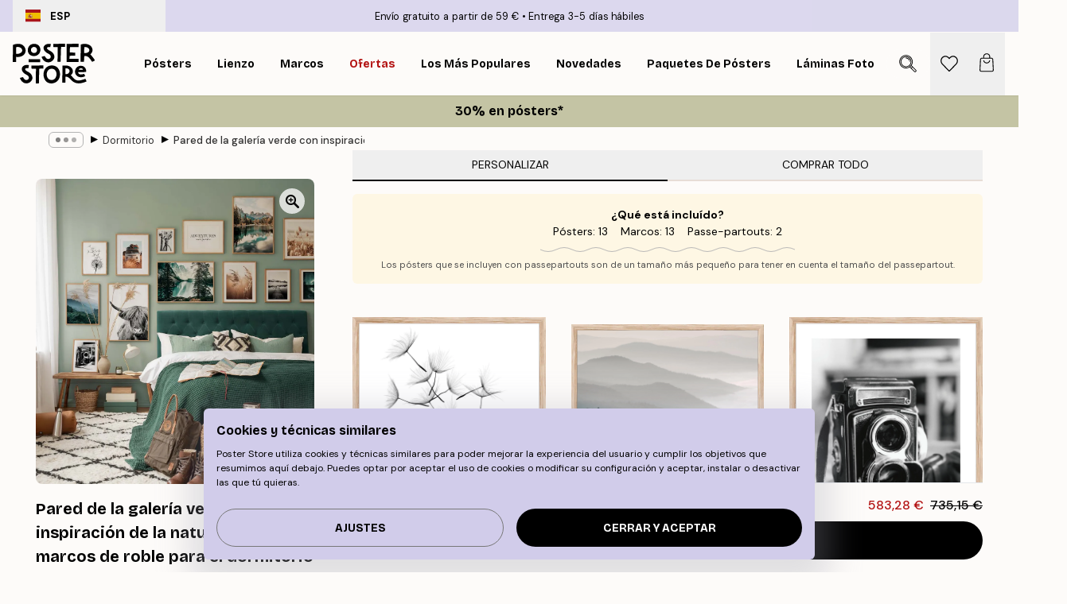

--- FILE ---
content_type: text/html; charset=utf-8
request_url: https://posterstore.es/g/p/murales-de-cuadros/dormitorio/pared-de-la-galeria-verde-con-inspiracion-de-la-naturaleza-con-marcos-de-roble-para-el-dormitorio/
body_size: 43910
content:
<!DOCTYPE html><html dir="ltr" lang="es"><head><title>Pared de galería de naturaleza con marcos de roble | Poster Store ES</title><meta name="description" content="Pósters de paisajes naturales y animales enmarcados en roble que crean una galería armoniosa para el dormitorio ✅ Precios asequibles ✅ Envío gratis"/><meta charSet="utf-8"/><meta name="viewport" content="initial-scale=1.0, width=device-width"/><link rel="canonical" href="https://posterstore.es/g/p/murales-de-cuadros/dormitorio/pared-de-la-galeria-verde-con-inspiracion-de-la-naturaleza-con-marcos-de-roble-para-el-dormitorio/"/><link rel="alternate" hrefLang="en-ie" href="https://posterstore.ie/g/p/gallery-wall-inspiration/bedroom/green-gallery-wall-with-inspiration-from-the-nature-with-oak-frames-for-bedroom/"/><link rel="alternate" hrefLang="no-no" href="https://posterstore.no/g/p/bildevegger-inspirasjon/soverom/gronn-gallerivegg-med-inspirasjon-fra-naturen-med-eikerammer-til-soverom/"/><link rel="alternate" hrefLang="en-au" href="https://posterstore.com/au/g/p/gallery-wall-inspiration/bedroom/green-gallery-wall-with-inspiration-from-the-nature-with-oak-frames-for-bedroom/"/><link rel="alternate" hrefLang="ro-ro" href="https://posterstore.com/ro/g/p/inspiratie-tablouri/dormitor/galerie-de-perete-verde-cu-inspiratie-din-natura-cu-rame-de-stejar-pentru-dormitor/"/><link rel="alternate" hrefLang="hu-hu" href="https://posterstore.hu/g/p/kreativ-otletek/haloszoba/zold-galeria-fal-a-termeszet-ihletesevel-tolgyfa-kerettel-haloszobaba/"/><link rel="alternate" hrefLang="en-hr" href="https://posterstore.eu/g/p/gallery-wall-inspiration/bedroom/green-gallery-wall-with-inspiration-from-the-nature-with-oak-frames-for-bedroom/"/><link rel="alternate" hrefLang="cs-cz" href="https://posterstore.cz/g/p/dekorace-obrazy-plakaty/loznice/zelena-galerijni-stena-s-inspiraci-z-prirody-s-dubovymi-ramy-do-loznice/"/><link rel="alternate" hrefLang="en-nz" href="https://posterstore.nz/g/p/gallery-wall-inspiration/bedroom/green-gallery-wall-with-inspiration-from-the-nature-with-oak-frames-for-bedroom/"/><link rel="alternate" hrefLang="ja-jp" href="https://posterstore.jp/g/p/E5-A3-81--E3-82-A2-E3-82-A4-E3-83-87-E3-82-A3-E3-82-A2/E3-83-99-E3-83-83-E3-83-89-E3-83-AB-E3-83-BC-E3-83-A0/%E8%87%AA%E7%84%B6%E3%81%8B%E3%82%89%E3%82%A4%E3%83%B3%E3%82%B9%E3%83%94%E3%83%AC%E3%83%BC%E3%82%B7%E3%83%A7%E3%83%B3%E3%82%92%E5%BE%97%E3%81%9F%E7%B7%91%E3%81%AE%E3%82%AE%E3%83%A3%E3%83%A9%E3%83%AA%E3%83%BC%E3%81%AE%E5%A3%81%E3%80%81%E5%AF%9D%E5%AE%A4%E7%94%A8%E3%81%AE%E3%82%AA%E3%83%BC%E3%82%AF%E6%9D%90%E3%81%AE%E3%83%95%E3%83%AC%E3%83%BC%E3%83%A0/"/><link rel="alternate" hrefLang="ko-kr" href="https://posterstore.kr/g/p/EC-95-84-ED-8A-B8-EC-9B-94--EB-B2-BD--EC-9D-B8-ED-85-8C-EB-A6-AC-EC-96-B4/EC-B9-A8-EC-8B-A4/%EC%9E%90%EC%97%B0%EC%97%90%EC%84%9C-%EC%98%81%EA%B0%90%EC%9D%84-%EB%B0%9B%EC%9D%80-%EB%85%B9%EC%83%89-%ED%85%8C%EB%A7%88%EC%9D%98-%EC%9E%91%ED%92%88%EA%B3%BC-%EC%98%A4%ED%81%AC-%ED%94%84%EB%A0%88%EC%9E%84%EC%9D%B4-%EC%95%84%EB%A6%84%EB%8B%B5%EA%B2%8C-%EC%96%B4%EC%9A%B0%EB%9F%AC%EC%A7%84-%EC%B9%A8%EC%8B%A4%EC%9A%A9-%EA%B0%A4%EB%9F%AC%EB%A6%AC%EC%9B%94/"/><link rel="alternate" hrefLang="de-de" href="https://posterstore.de/g/p/inspiration-bilderwand/schlafzimmer/grune-galeriewand-mit-inspiration-aus-der-natur-mit-eichenrahmen-fur-schlafzimmer/"/><link rel="alternate" hrefLang="fr-fr" href="https://posterstore.fr/g/p/inspiration-decoration-murale/chambre/decoration-murale-vegetalisee-avec-des-affiches-de-la-nature-et-des-cadres-en-chene-pour-la-chambre/"/><link rel="alternate" hrefLang="en-gb" href="https://posterstore.co.uk/g/p/gallery-wall-inspiration/bedroom/green-gallery-wall-with-inspiration-from-the-nature-with-oak-frames-for-bedroom/"/><link rel="alternate" hrefLang="sv-se" href="https://posterstore.se/g/p/tavelvaggar-inspiration/sovrum/gron-tvelvagg-med-inspiration-fran-naturen-med-ekramar-for-sovrummet/"/><link rel="alternate" hrefLang="da-dk" href="https://posterstore.dk/g/p/billedvaeg-inspiration/sovevaerelse/gron-gallerivaeg-med-inspiration-fra-naturen-med-egetraesrammer-til-sovevaerelset/"/><link rel="alternate" hrefLang="nl-nl" href="https://posterstore.nl/g/p/fotowand-inspiratie-wanddecoratie/slaapkamer/groene-galeriewand-met-inspiratie-uit-de-natuur-met-eiken-lijsten-voor-slaapkamer/"/><link rel="alternate" hrefLang="de-at" href="https://posterstore.at/g/p/inspiration-bilderwand/schlafzimmer/grune-galeriewand-mit-inspiration-aus-der-natur-mit-eichenrahmen-fur-schlafzimmer/"/><link rel="alternate" hrefLang="it-it" href="https://posterstore.it/g/p/wall-art-ispirazione/camera-da-letto/parete-verde-galleria-con-ispirazione-dalla-natura-con-cornici-in-rovere-per-camera-da-letto/"/><link rel="alternate" hrefLang="es-es" href="https://posterstore.es/g/p/murales-de-cuadros/dormitorio/pared-de-la-galeria-verde-con-inspiracion-de-la-naturaleza-con-marcos-de-roble-para-el-dormitorio/"/><link rel="alternate" hrefLang="nl-be" href="https://posterstore.be/g/p/fotowand-inspiratie-wanddecoratie/slaapkamer/groene-fotowand-met-inspiratie-uit-de-natuur-met-eiken-kaders-voor-slaapkamer/"/><link rel="alternate" hrefLang="fi-fi" href="https://posterstore.fi/g/p/inspiraatiota-tauluseinallesi/makuuhuone/vihrea-galleriaseina-jossa-on-inspiraatiota-luonnosta-tammikehyksilla-makuuhuoneeseen/"/><link rel="alternate" hrefLang="de-ch" href="https://posterstore.ch/g/p/inspiration-bilderwand/schlafzimmer/grune-galeriewand-mit-inspiration-aus-der-natur-mit-eichenrahmen-fur-schlafzimmer/"/><link rel="alternate" hrefLang="pl-pl" href="https://posterstore.pl/g/p/inspiracje-domowa-galeria-obrazow/sypialnia/zielona-sciana-galerii-z-inspiracja-natura-z-debowymi-ramami-do-sypialni/"/><link rel="alternate" hrefLang="it-ch" href="https://posterstore.ch/it-ch/g/p/wall-art-ispirazione/camera-da-letto/parete-verde-galleria-con-ispirazione-dalla-natura-con-cornici-in-rovere-per-camera-da-letto/"/><link rel="alternate" hrefLang="fr-ch" href="https://posterstore.ch/fr-ch/g/p/inspiration-decoration-murale/chambre/decoration-murale-vegetalisee-avec-des-affiches-de-la-nature-et-des-cadres-en-chene-pour-la-chambre/"/><link rel="alternate" hrefLang="fr-be" href="https://posterstore.be/fr-be/g/p/inspiration-decoration-murale/chambre/decoration-murale-vegetalisee-avec-des-affiches-de-la-nature-et-des-cadres-en-chene-pour-la-chambre/"/><link rel="alternate" hrefLang="de-be" href="https://posterstore.be/de-be/g/p/inspiration-bilderwand/schlafzimmer/grune-galeriewand-mit-inspiration-aus-der-natur-mit-eichenrahmen-fur-schlafzimmer/"/><meta property="og:description" content="Pósters de paisajes naturales y animales enmarcados en roble que crean una galería armoniosa para el dormitorio ✅ Precios asequibles ✅ Envío gratis"/><meta property="og:url" content="https://posterstore.es/g/p/murales-de-cuadros/dormitorio/pared-de-la-galeria-verde-con-inspiracion-de-la-naturaleza-con-marcos-de-roble-para-el-dormitorio/"/><meta property="og:site_name" content="Poster Store"/><link rel="preload" as="image" imageSrcSet="https://media.posterstore.com/site_images/665f39fe16baa3e028d1c092_w29_herobanner_xyyel0.jpg?auto=compress%2Cformat&amp;fit=max&amp;w=640 640w, https://media.posterstore.com/site_images/665f39fe16baa3e028d1c092_w29_herobanner_xyyel0.jpg?auto=compress%2Cformat&amp;fit=max&amp;w=750 750w, https://media.posterstore.com/site_images/665f39fe16baa3e028d1c092_w29_herobanner_xyyel0.jpg?auto=compress%2Cformat&amp;fit=max&amp;w=828 828w, https://media.posterstore.com/site_images/665f39fe16baa3e028d1c092_w29_herobanner_xyyel0.jpg?auto=compress%2Cformat&amp;fit=max&amp;w=1080 1080w, https://media.posterstore.com/site_images/665f39fe16baa3e028d1c092_w29_herobanner_xyyel0.jpg?auto=compress%2Cformat&amp;fit=max&amp;w=1200 1200w, https://media.posterstore.com/site_images/665f39fe16baa3e028d1c092_w29_herobanner_xyyel0.jpg?auto=compress%2Cformat&amp;fit=max&amp;w=1920 1920w, https://media.posterstore.com/site_images/665f39fe16baa3e028d1c092_w29_herobanner_xyyel0.jpg?auto=compress%2Cformat&amp;fit=max&amp;w=2048 2048w, https://media.posterstore.com/site_images/665f39fe16baa3e028d1c092_w29_herobanner_xyyel0.jpg?auto=compress%2Cformat&amp;fit=max&amp;w=3840 3840w" imageSizes="80vw" fetchpriority="high"/><meta name="next-head-count" content="36"/><link rel="shortcut icon" href="/favicon.ico" type="image/x-icon"/><link rel="mask-icon" href="/mask-icon.svg" color="black"/><link rel="apple-touch-icon" href="/touch-icon.png"/><meta name="theme-color" content="#fff" media="(prefers-color-scheme: light)"/><meta name="theme-color" content="#fff" media="(prefers-color-scheme: dark)"/><meta name="theme-color" content="#fff"/><meta name="google" content="notranslate"/><link rel="preload" href="/_next/static/css/5183896d6e42ab29.css" as="style" crossorigin="anonymous"/><link rel="stylesheet" href="/_next/static/css/5183896d6e42ab29.css" crossorigin="anonymous" data-n-g=""/><link rel="preload" href="/_next/static/css/bdb19ca02405dbf2.css" as="style" crossorigin="anonymous"/><link rel="stylesheet" href="/_next/static/css/bdb19ca02405dbf2.css" crossorigin="anonymous" data-n-p=""/><noscript data-n-css=""></noscript><script defer="" crossorigin="anonymous" nomodule="" src="/_next/static/chunks/polyfills-42372ed130431b0a.js"></script><script defer="" src="/_next/static/chunks/2835-ca6d2bbaeb61665b.js" crossorigin="anonymous"></script><script defer="" src="/_next/static/chunks/8873.461d927d24f4ea5e.js" crossorigin="anonymous"></script><script defer="" src="/_next/static/chunks/5921.5ccbfc10af8a5db7.js" crossorigin="anonymous"></script><script defer="" src="/_next/static/chunks/6329.a5eba8be85a59fda.js" crossorigin="anonymous"></script><script src="/_next/static/chunks/webpack-b0c0a9e6fd562a7f.js" defer="" crossorigin="anonymous"></script><script src="/_next/static/chunks/framework-ad5a2060caaa3ac5.js" defer="" crossorigin="anonymous"></script><script src="/_next/static/chunks/main-bef785a8afe73322.js" defer="" crossorigin="anonymous"></script><script src="/_next/static/chunks/pages/_app-50fd63bcd540bdd5.js" defer="" crossorigin="anonymous"></script><script src="/_next/static/chunks/6028-bba8a1ef98af8e53.js" defer="" crossorigin="anonymous"></script><script src="/_next/static/chunks/5224-856ccd605590fadb.js" defer="" crossorigin="anonymous"></script><script src="/_next/static/chunks/3304-5f5fb976b6f97fb1.js" defer="" crossorigin="anonymous"></script><script src="/_next/static/chunks/pages/g/p/%5B...slug%5D-f77424f31c785945.js" defer="" crossorigin="anonymous"></script><script src="/_next/static/3MzbkkmtOMV028fqcE-T6/_buildManifest.js" defer="" crossorigin="anonymous"></script><script src="/_next/static/3MzbkkmtOMV028fqcE-T6/_ssgManifest.js" defer="" crossorigin="anonymous"></script></head><body class="notranslate" lang="es"><noscript><iframe title="Google Tag Manager" src="https://www.googletagmanager.com/ns.html?id=GTM-T9G5H8D" height="0" width="0" style="display:none;visibility:hidden"></iframe></noscript><div id="__loading-indicator"></div><div id="__next"><script>history.scrollRestoration = "manual"</script><div id="app" data-project="PS" class="__variable_6e5d6a __variable_fc1bc1 font-body flex min-h-full flex-col"><a href="#main" class="visually-hidden">Skip to main content.</a><aside id="status" class="z-40 h-6 px-4 bg-brand-purple/75 w-content:h-10 relative z-40" aria-label="Status bar"><div class="relative flex items-center w-full h-full m-auto max-w-header"><button class="absolute z-10 items-center hidden w-48 h-full py-1 w-content:flex"><div class="relative flex items-center h-full px-4 text-xs uppercase rounded-md hover:bg-brand-purple active:bg-brand-purple ltr:-left-4 rtl:-right-4"><div class="relative flex me-3" style="min-height:15.4px;min-width:19px"><img alt="Spain flag icon" aria-hidden="true" loading="lazy" width="640" height="480" decoding="async" data-nimg="1" class="absolute object-cover w-full h-full" style="color:transparent" src="/_next/static/media/es.12c37b39.svg"/></div><div class="flex items-center h-4"><span class="font-bold" title="Spain">ESP</span></div></div></button><span></span><div role="region" aria-label="Announcements" class="w-full h-full flex-1 relative"><ul class="flex w-full flex-center h-full"><li aria-posinset="1" aria-setsize="2" class="transition-opacity absolute w-full overflow-hidden flex flex-center opacity-100" style="transition-duration:500ms"><p class="truncate w-content:scale-90">Envío gratuito a partir de 59 €</p></li><li aria-posinset="2" aria-setsize="2" class="transition-opacity absolute w-full overflow-hidden flex flex-center opacity-0 pointer-events-none" style="transition-duration:200ms"><p class="truncate w-content:scale-90">Entrega 3-5 días hábiles</p></li></ul></div></div></aside><header role="banner" class="sticky top-0 z-30" aria-label="Main navigation"><div class="flex h-16 items-center bg-brand-white px-1 shadow-sm lg:h-20 lg:px-4"><nav role="navigation" class="mx-auto flex w-full max-w-header items-center justify-between transition-all duration-500"><a class="flex transition-opacity duration-150 items-center justify-center lg:justify-start active:hover:opacity-60 active:hover:delay-0 active:hover:transition-none lg:w-[165px] max-w-content opacity-0" aria-current="false" href="https://posterstore.es/"><img alt="Poster Store logo" loading="lazy" width="1143" height="557" decoding="async" data-nimg="1" class="lg:h-[50px] h-[32px] lg:my-4 w-auto lg:m-0 m-auto transition-opacity opacity-100 delay-300 lg:delay-500 w-content:delay-0 transition-opacity duration-500 opacity-100 delay-300" style="color:transparent" src="/_next/static/media/logo.efc2cd70.svg"/></a><section id="synapse-popover-group-Rqhr6" aria-label="Site navigation" class="hide-scrollbar me-4 hidden flex-1 overflow-x-auto lg:flex"><div class="group static" data-ph="top-nav"><a class="popover-button flex flex-center flex items-center capitalize font-display font-bold tracking-[0.5px] lg:tracking-[0.56px] text-xs lg:text-sm h-20 px-2.5 lg:px-4 whitespace-nowrap transition-colors duration-300 button-tertiary-active !ps-0" id="synapse-popover-R6qhr6-button" aria-expanded="false" href="https://posterstore.es/posters/"><span class="relative flex h-full items-center"><span class="relative tracking-normal">Pósters<div class="absolute !opacity-0 group-hover:!opacity-50" style="overflow:hidden;background-image:url(&#x27;data:image/svg+xml;utf8,&lt;svg xmlns=&quot;http://www.w3.org/2000/svg&quot; viewBox=&quot;0 0 100 20&quot; preserveAspectRatio=&quot;none&quot;&gt;&lt;path d=&quot;M0,10 Q25,0 50,10 T100,10&quot; fill=&quot;none&quot; stroke=&quot;%23000&quot; stroke-width=&quot;4&quot; /&gt;&lt;/svg&gt;&#x27;);background-repeat:repeat-x;background-position:center;background-size:15px 5px;width:100%;height:10px;opacity:1"></div></span></span></a></div><div class="group static" data-ph="top-nav"><a class="popover-button flex flex-center flex items-center capitalize font-display font-bold tracking-[0.5px] lg:tracking-[0.56px] text-xs lg:text-sm h-20 px-2.5 lg:px-4 whitespace-nowrap transition-colors duration-300 button-tertiary-active" id="synapse-popover-Raqhr6-button" aria-expanded="false" href="https://posterstore.es/lienzo/"><span class="relative flex h-full items-center"><span class="relative tracking-normal">Lienzo<div class="absolute !opacity-0 group-hover:!opacity-50" style="overflow:hidden;background-image:url(&#x27;data:image/svg+xml;utf8,&lt;svg xmlns=&quot;http://www.w3.org/2000/svg&quot; viewBox=&quot;0 0 100 20&quot; preserveAspectRatio=&quot;none&quot;&gt;&lt;path d=&quot;M0,10 Q25,0 50,10 T100,10&quot; fill=&quot;none&quot; stroke=&quot;%23000&quot; stroke-width=&quot;4&quot; /&gt;&lt;/svg&gt;&#x27;);background-repeat:repeat-x;background-position:center;background-size:15px 5px;width:100%;height:10px;opacity:1"></div></span></span></a></div><div class="group static" data-ph="top-nav"><a class="popover-button flex flex-center flex items-center capitalize font-display font-bold tracking-[0.5px] lg:tracking-[0.56px] text-xs lg:text-sm h-20 px-2.5 lg:px-4 whitespace-nowrap transition-colors duration-300 button-tertiary-active" id="synapse-popover-Reqhr6-button" aria-expanded="false" href="https://posterstore.es/marcos/"><span class="relative flex h-full items-center"><span class="relative tracking-normal">Marcos<div class="absolute !opacity-0 group-hover:!opacity-50" style="overflow:hidden;background-image:url(&#x27;data:image/svg+xml;utf8,&lt;svg xmlns=&quot;http://www.w3.org/2000/svg&quot; viewBox=&quot;0 0 100 20&quot; preserveAspectRatio=&quot;none&quot;&gt;&lt;path d=&quot;M0,10 Q25,0 50,10 T100,10&quot; fill=&quot;none&quot; stroke=&quot;%23000&quot; stroke-width=&quot;4&quot; /&gt;&lt;/svg&gt;&#x27;);background-repeat:repeat-x;background-position:center;background-size:15px 5px;width:100%;height:10px;opacity:1"></div></span></span></a></div><div class="group" data-ph="top-nav"><a class="popover-button flex flex-center flex items-center capitalize font-display font-bold tracking-[0.5px] lg:tracking-[0.56px] text-xs lg:text-sm h-20 px-2.5 lg:px-4 whitespace-nowrap transition-colors duration-300 button-tertiary-active text-urgent" id="synapse-popover-Riqhr6-button" aria-expanded="false" aria-controls="synapse-popover-Riqhr6" href="https://posterstore.es/rebajas/"><span class="relative">Ofertas<div class="absolute !opacity-0 group-hover:!opacity-50" style="overflow:hidden;background-image:url(&#x27;data:image/svg+xml;utf8,&lt;svg xmlns=&quot;http://www.w3.org/2000/svg&quot; viewBox=&quot;0 0 100 20&quot; preserveAspectRatio=&quot;none&quot;&gt;&lt;path d=&quot;M0,10 Q25,0 50,10 T100,10&quot; fill=&quot;none&quot; stroke=&quot;%23B21010&quot; stroke-width=&quot;4&quot; /&gt;&lt;/svg&gt;&#x27;);background-repeat:repeat-x;background-position:center;background-size:15px 5px;width:100%;height:10px;opacity:1"></div></span></a></div><div class="group" data-ph="top-nav"><a class="popover-button flex flex-center flex items-center capitalize font-display font-bold tracking-[0.5px] lg:tracking-[0.56px] text-xs lg:text-sm h-20 px-2.5 lg:px-4 whitespace-nowrap transition-colors duration-300 button-tertiary-active" id="synapse-popover-Rmqhr6-button" aria-expanded="false" aria-controls="synapse-popover-Rmqhr6" href="https://posterstore.es/posters/los-posters-mas-populares/"><span class="relative">Los más populares<div class="absolute !opacity-0 group-hover:!opacity-50" style="overflow:hidden;background-image:url(&#x27;data:image/svg+xml;utf8,&lt;svg xmlns=&quot;http://www.w3.org/2000/svg&quot; viewBox=&quot;0 0 100 20&quot; preserveAspectRatio=&quot;none&quot;&gt;&lt;path d=&quot;M0,10 Q25,0 50,10 T100,10&quot; fill=&quot;none&quot; stroke=&quot;%23000&quot; stroke-width=&quot;4&quot; /&gt;&lt;/svg&gt;&#x27;);background-repeat:repeat-x;background-position:center;background-size:15px 5px;width:100%;height:10px;opacity:1"></div></span></a></div><div class="group" data-ph="top-nav"><a class="popover-button flex flex-center flex items-center capitalize font-display font-bold tracking-[0.5px] lg:tracking-[0.56px] text-xs lg:text-sm h-20 px-2.5 lg:px-4 whitespace-nowrap transition-colors duration-300 button-tertiary-active" id="synapse-popover-Rqqhr6-button" aria-expanded="false" aria-controls="synapse-popover-Rqqhr6" href="https://posterstore.es/posters/novedades/"><span class="relative">Novedades<div class="absolute !opacity-0 group-hover:!opacity-50" style="overflow:hidden;background-image:url(&#x27;data:image/svg+xml;utf8,&lt;svg xmlns=&quot;http://www.w3.org/2000/svg&quot; viewBox=&quot;0 0 100 20&quot; preserveAspectRatio=&quot;none&quot;&gt;&lt;path d=&quot;M0,10 Q25,0 50,10 T100,10&quot; fill=&quot;none&quot; stroke=&quot;%23000&quot; stroke-width=&quot;4&quot; /&gt;&lt;/svg&gt;&#x27;);background-repeat:repeat-x;background-position:center;background-size:15px 5px;width:100%;height:10px;opacity:1"></div></span></a></div><div class="group" data-ph="top-nav"><a class="popover-button flex flex-center flex items-center capitalize font-display font-bold tracking-[0.5px] lg:tracking-[0.56px] text-xs lg:text-sm h-20 px-2.5 lg:px-4 whitespace-nowrap transition-colors duration-300 button-tertiary-active" id="synapse-popover-Ruqhr6-button" aria-expanded="false" aria-controls="synapse-popover-Ruqhr6" href="https://posterstore.es/posters/paquetes-de-posters/"><span class="relative">Paquetes de Pósters<div class="absolute !opacity-0 group-hover:!opacity-50" style="overflow:hidden;background-image:url(&#x27;data:image/svg+xml;utf8,&lt;svg xmlns=&quot;http://www.w3.org/2000/svg&quot; viewBox=&quot;0 0 100 20&quot; preserveAspectRatio=&quot;none&quot;&gt;&lt;path d=&quot;M0,10 Q25,0 50,10 T100,10&quot; fill=&quot;none&quot; stroke=&quot;%23000&quot; stroke-width=&quot;4&quot; /&gt;&lt;/svg&gt;&#x27;);background-repeat:repeat-x;background-position:center;background-size:15px 5px;width:100%;height:10px;opacity:1"></div></span></a></div><div class="group" data-ph="top-nav"><a class="popover-button flex flex-center flex items-center capitalize font-display font-bold tracking-[0.5px] lg:tracking-[0.56px] text-xs lg:text-sm h-20 px-2.5 lg:px-4 whitespace-nowrap transition-colors duration-300 button-tertiary-active" id="synapse-popover-R12qhr6-button" aria-expanded="false" aria-controls="synapse-popover-R12qhr6" href="https://posterstore.es/artwork/"><span class="relative">Láminas Fotográficas Personalizadas<div class="absolute !opacity-0 group-hover:!opacity-50" style="overflow:hidden;background-image:url(&#x27;data:image/svg+xml;utf8,&lt;svg xmlns=&quot;http://www.w3.org/2000/svg&quot; viewBox=&quot;0 0 100 20&quot; preserveAspectRatio=&quot;none&quot;&gt;&lt;path d=&quot;M0,10 Q25,0 50,10 T100,10&quot; fill=&quot;none&quot; stroke=&quot;%23000&quot; stroke-width=&quot;4&quot; /&gt;&lt;/svg&gt;&#x27;);background-repeat:repeat-x;background-position:center;background-size:15px 5px;width:100%;height:10px;opacity:1"></div></span></a></div><div class="group" data-ph="top-nav"><a class="popover-button flex flex-center flex items-center capitalize font-display font-bold tracking-[0.5px] lg:tracking-[0.56px] text-xs lg:text-sm h-20 px-2.5 lg:px-4 whitespace-nowrap transition-colors duration-300 button-tertiary-active" id="synapse-popover-R16qhr6-button" aria-expanded="false" aria-controls="synapse-popover-R16qhr6" href="https://posterstore.es/g/murales-de-cuadros/"><span class="relative">Murales de cuadros<div class="absolute !opacity-0 group-hover:!opacity-50" style="overflow:hidden;background-image:url(&#x27;data:image/svg+xml;utf8,&lt;svg xmlns=&quot;http://www.w3.org/2000/svg&quot; viewBox=&quot;0 0 100 20&quot; preserveAspectRatio=&quot;none&quot;&gt;&lt;path d=&quot;M0,10 Q25,0 50,10 T100,10&quot; fill=&quot;none&quot; stroke=&quot;%23000&quot; stroke-width=&quot;4&quot; /&gt;&lt;/svg&gt;&#x27;);background-repeat:repeat-x;background-position:center;background-size:15px 5px;width:100%;height:10px;opacity:1"></div></span></a></div><div class="group" data-ph="top-nav"><a class="popover-button flex flex-center flex items-center capitalize font-display font-bold tracking-[0.5px] lg:tracking-[0.56px] text-xs lg:text-sm h-20 px-2.5 lg:px-4 whitespace-nowrap transition-colors duration-300 button-tertiary-active" id="synapse-popover-R1aqhr6-button" aria-expanded="false" aria-controls="synapse-popover-R1aqhr6" href="https://posterstore.es/como-crear-tu-mural-de-cuadros-perfecto/"><span class="relative">Ideas y consejos<div class="absolute !opacity-0 group-hover:!opacity-50" style="overflow:hidden;background-image:url(&#x27;data:image/svg+xml;utf8,&lt;svg xmlns=&quot;http://www.w3.org/2000/svg&quot; viewBox=&quot;0 0 100 20&quot; preserveAspectRatio=&quot;none&quot;&gt;&lt;path d=&quot;M0,10 Q25,0 50,10 T100,10&quot; fill=&quot;none&quot; stroke=&quot;%23000&quot; stroke-width=&quot;4&quot; /&gt;&lt;/svg&gt;&#x27;);background-repeat:repeat-x;background-position:center;background-size:15px 5px;width:100%;height:10px;opacity:1"></div></span></a></div></section></nav></div></header><button class="w-full"><aside aria-labelledby="synapse-promotional-banner-R31r6-title" class="flex flex-col flex-center text-center py-2 px-4 z-20 relative group" style="background:#c4c4a4;color:#000"><div class="max-w-header relative w-full"><div class="flex flex-col px-8"><span id="synapse-promotional-banner-R31r6-title" class="h3">30% en pósters*</span></div></div></aside></button><span></span><main id="main" class="flex-1"><div class="md:mx-4"><nav id="breadcrumbs" class="flex items-center w-full overflow-x-auto hide-scrollbar mask-x-scroll max-w-content relative ltr:-left-4 rtl:-right-4 hidden mx-auto mt-1 px-4 md:flex" aria-label="Breadcrumb" data-ph="breadcrumbs"><div class="sticky start-0 z-10 flex items-center transition-opacity duration-150 shrink-0 opacity-100 delay-150"><div role="presentation" class="flex flex-center h-5 px-2 rounded-md me-2 border border-brand-500"><div class="rounded-full bg-black me-1 last:me-0" style="height:6px;width:6px;opacity:calc(0.5 - 0 * 0.1)"></div><div class="rounded-full bg-black me-1 last:me-0" style="height:6px;width:6px;opacity:calc(0.5 - 1 * 0.1)"></div><div class="rounded-full bg-black me-1 last:me-0" style="height:6px;width:6px;opacity:calc(0.5 - 2 * 0.1)"></div></div><div role="separator" aria-orientation="vertical" class="relative font-bold -top-px text-md start-px rtl-mirror">▸</div></div><ol class="flex flex-nowrap ps-1 ms-2" style="transform:translate3d(0px, 0px, 0px)"><li class="flex flex-nowrap mx-1 transition-opacity group duration-300 ltr:first:-ml-3 rtl:first:-mr-3 opacity-0 pointer-events-none"><a class="flex items-center me-2 group-last:me-0 whitespace-nowrap hover:underline truncate text-black/80 text-xs button-tertiary-active duration-300 transition-colors" tabindex="0" style="max-width:15rem" href="https://posterstore.es/">Poster Store</a><div role="separator" aria-orientation="vertical" class="relative font-bold -top-px text-md start-px rtl-mirror">▸</div></li><li class="flex flex-nowrap mx-1 transition-opacity group duration-300 ltr:first:-ml-3 rtl:first:-mr-3 opacity-0 pointer-events-none"><a class="flex items-center me-2 group-last:me-0 whitespace-nowrap hover:underline truncate text-black/80 text-xs button-tertiary-active duration-300 transition-colors" tabindex="0" style="max-width:15rem" href="https://posterstore.es/g/murales-de-cuadros/">Murales de cuadros</a><div role="separator" aria-orientation="vertical" class="relative font-bold -top-px text-md start-px rtl-mirror">▸</div></li><li class="flex flex-nowrap mx-1 transition-opacity group duration-300 ltr:first:-ml-3 rtl:first:-mr-3 opacity-100"><a class="flex items-center me-2 group-last:me-0 whitespace-nowrap hover:underline truncate text-black/80 text-xs button-tertiary-active duration-300 transition-colors" tabindex="0" style="max-width:15rem" href="https://posterstore.es/g/murales-de-cuadros/dormitorio/">Dormitorio</a><div role="separator" aria-orientation="vertical" class="relative font-bold -top-px text-md start-px rtl-mirror">▸</div></li><li class="flex flex-nowrap mx-1 transition-opacity group duration-300 ltr:first:-ml-3 rtl:first:-mr-3 opacity-100"><a class="flex items-center me-2 group-last:me-0 whitespace-nowrap hover:underline truncate font-medium pe-3 text-black/80 text-xs button-tertiary-active duration-300 transition-colors" aria-current="page" tabindex="0" style="max-width:15rem" href="https://posterstore.es/g/p/murales-de-cuadros/dormitorio/pared-de-la-galeria-verde-con-inspiracion-de-la-naturaleza-con-marcos-de-roble-para-el-dormitorio/">Pared de la galería verde con inspiración de la naturaleza con marcos de roble para el dormitorio</a></li></ol></nav><div class="relative z-0"><div class="sticky md:hidden" style="top:0px;z-index:-1"><div class="relative overflow-hidden" style="padding-bottom:109.68921389396709%"><img alt="Póster de una galería de paisajes, montañas, animales de las tierras altas, una furgoneta y una cámara antigua en una pared verd" fetchpriority="high" decoding="async" data-nimg="fill" class="object-cover" style="position:absolute;height:100%;width:100%;left:0;top:0;right:0;bottom:0;color:transparent;max-width:100%;background-size:cover;background-position:50% 50%;background-repeat:no-repeat;background-image:url(&quot;data:image/svg+xml;charset=utf-8,%3Csvg xmlns=&#x27;http://www.w3.org/2000/svg&#x27; %3E%3Cfilter id=&#x27;b&#x27; color-interpolation-filters=&#x27;sRGB&#x27;%3E%3CfeGaussianBlur stdDeviation=&#x27;20&#x27;/%3E%3CfeColorMatrix values=&#x27;1 0 0 0 0 0 1 0 0 0 0 0 1 0 0 0 0 0 100 -1&#x27; result=&#x27;s&#x27;/%3E%3CfeFlood x=&#x27;0&#x27; y=&#x27;0&#x27; width=&#x27;100%25&#x27; height=&#x27;100%25&#x27;/%3E%3CfeComposite operator=&#x27;out&#x27; in=&#x27;s&#x27;/%3E%3CfeComposite in2=&#x27;SourceGraphic&#x27;/%3E%3CfeGaussianBlur stdDeviation=&#x27;20&#x27;/%3E%3C/filter%3E%3Cimage width=&#x27;100%25&#x27; height=&#x27;100%25&#x27; x=&#x27;0&#x27; y=&#x27;0&#x27; preserveAspectRatio=&#x27;none&#x27; style=&#x27;filter: url(%23b);&#x27; href=&#x27;[data-uri]&#x27;/%3E%3C/svg%3E&quot;)" sizes="80vw" srcSet="https://media.posterstore.com/site_images/665f39fe16baa3e028d1c092_w29_herobanner_xyyel0.jpg?auto=compress%2Cformat&amp;fit=max&amp;w=640 640w, https://media.posterstore.com/site_images/665f39fe16baa3e028d1c092_w29_herobanner_xyyel0.jpg?auto=compress%2Cformat&amp;fit=max&amp;w=750 750w, https://media.posterstore.com/site_images/665f39fe16baa3e028d1c092_w29_herobanner_xyyel0.jpg?auto=compress%2Cformat&amp;fit=max&amp;w=828 828w, https://media.posterstore.com/site_images/665f39fe16baa3e028d1c092_w29_herobanner_xyyel0.jpg?auto=compress%2Cformat&amp;fit=max&amp;w=1080 1080w, https://media.posterstore.com/site_images/665f39fe16baa3e028d1c092_w29_herobanner_xyyel0.jpg?auto=compress%2Cformat&amp;fit=max&amp;w=1200 1200w, https://media.posterstore.com/site_images/665f39fe16baa3e028d1c092_w29_herobanner_xyyel0.jpg?auto=compress%2Cformat&amp;fit=max&amp;w=1920 1920w, https://media.posterstore.com/site_images/665f39fe16baa3e028d1c092_w29_herobanner_xyyel0.jpg?auto=compress%2Cformat&amp;fit=max&amp;w=2048 2048w, https://media.posterstore.com/site_images/665f39fe16baa3e028d1c092_w29_herobanner_xyyel0.jpg?auto=compress%2Cformat&amp;fit=max&amp;w=3840 3840w" src="https://media.posterstore.com/site_images/665f39fe16baa3e028d1c092_w29_herobanner_xyyel0.jpg?auto=compress%2Cformat&amp;fit=max&amp;w=3840"/></div></div><div class="relative translate-y-0 pointer-events-none transform-gpu bg-brand-white" style="height:1px;margin-bottom:0"></div></div><div class="mx-auto mb-8 flex max-w-content flex-col items-start md:mb-24 md:flex-row"><section class="z-10 w-full flex-1 translate-y-0 bg-brand-white md:ms-8 md:min-w-[500px] md:bg-transparent lg:ms-12" aria-labelledby="synapse-product-Rab6-title" aria-describedby="synapse-product-Rab6-description"><span></span><section id="synapse-tabs-Raeab6" aria-label="Purchasing mode" class="flex flex-col"><div style="top:0" class="flex justify-between items-center sticky z-20 bg-brand-white" role="tablist"><button data-ph="gw-tab-customize" role="tab" id="synapse-tabs-Raeab6-customize-tab" tabindex="0" aria-selected="true" data-identifier="customize" aria-controls="synapse-tabs-Raeab6-customize-panel" class="flex-1 truncate cursor-default !border-black py-2 border-b-2 border-brand-ivory-500 uppercase text-black disabled:text-black/50">Personalizar</button><button data-ph="gw-tab-buy-all" role="tab" id="synapse-tabs-Raeab6-buyAll-tab" tabindex="-1" aria-selected="false" data-identifier="buyAll" aria-controls="synapse-tabs-Raeab6-buyAll-panel" class="flex-1 truncate py-2 border-b-2 border-brand-ivory-500 uppercase text-black disabled:text-black/50">Comprar todo</button></div><div style="min-height:300px" id="synapse-tabs-Raeab6-buyAll-panel" aria-labelledby="synapse-tabs-Raeab6-buyAll-tab" hidden="" class="relative"><header class="bg-brand-beige p-4 flex flex-col justify-start mt-4 xs:justify-center xs:items-center md:mx-0 mx-4 rounded-md"><strong>¿Qué está incluído?</strong><ul class="flex flex-col xs:flex-row flex-wrap justify-center"><li class="xs:me-4 xs:last:me-0">Pósters:<!-- --> <!-- -->13</li><li class="xs:me-4 xs:last:me-0">Marcos:<!-- --> <!-- -->13</li><li class="xs:me-4 xs:last:me-0">Passe-partouts:<!-- --> <!-- -->2</li></ul><div class="max-w-xs mx-auto my-1" style="overflow:hidden;background-image:url(&#x27;data:image/svg+xml;utf8,&lt;svg xmlns=&quot;http://www.w3.org/2000/svg&quot; viewBox=&quot;0 0 100 20&quot; preserveAspectRatio=&quot;none&quot;&gt;&lt;path d=&quot;M0,10 Q25,0 50,10 T100,10&quot; fill=&quot;none&quot; stroke=&quot;%23B3B3B3&quot; stroke-width=&quot;2&quot; /&gt;&lt;/svg&gt;&#x27;);background-repeat:repeat-x;background-position:center;background-size:40px 10px;width:100%;height:15px;opacity:1"></div><small class="text-brand-900 xs:text-center">Los pósters que se incluyen con passepartouts son de un tamaño más pequeño para tener en cuenta el tamaño del passepartout.</small></header><section class="mt-4 mb-8 flex flex-col px-4 md:px-0" id="synapse-product-list-Raqeab6" aria-label="All curated products in Gallery Wall"><div class="mt-6 first:mt-0" style="overflow:hidden;background-image:url(&#x27;data:image/svg+xml;utf8,&lt;svg xmlns=&quot;http://www.w3.org/2000/svg&quot; viewBox=&quot;0 0 100 20&quot; preserveAspectRatio=&quot;none&quot;&gt;&lt;path d=&quot;M0,10 Q25,0 50,10 T100,10&quot; fill=&quot;none&quot; stroke=&quot;%23B3B3B3&quot; stroke-width=&quot;2&quot; /&gt;&lt;/svg&gt;&#x27;);background-repeat:repeat-x;background-position:center;background-size:30px 5px;width:100%;height:10px;opacity:1"></div><div class="grid grid-cols-1 sm:grid-cols-2 xl:grid-cols-3 gap-2 pt-4 md:px-1 relative -mt-1" id="synapse-photoswipe-R11qqeab6"><span class="absolute pe-1.5 uppercase bg-brand-white -top-3 text-brand-900">Póster</span><article style="grid-row:1 / 2" id="synapse-gw-product-card-Rb1qqeab6-poster" aria-labelledby="synapse-gw-product-card-Rb1qqeab6-poster-title" aria-describedby="synapse-gw-product-card-Rb1qqeab6-poster-price" class="w-full flex items-start justify-start"><section class="me-2 flex min-w-0 flex-1 last:me-0"><a class="block shrink-0 grow-0" style="width:60px" href="https://media.posterstore.com/site_images/6859a48e77e838b230d3674a_1202369179_2393-5.jpg" data-pswp-width="2000" data-pswp-height="2667" rel="noreferrer" target="_blank" data-photoswipe-item="true"><div class="group relative h-0 w-full" style="padding-bottom:132%"><div class="absolute w-full transition-opacity transform-center"><img alt="Póster de una cabeza de diente de león en blanco y negro con semillas desprendiéndose y volando." loading="lazy" width="154" height="205.35899999999998" decoding="async" data-nimg="1" class="h-full w-full shadow-product" style="color:transparent;max-width:100%;background-size:cover;background-position:50% 50%;background-repeat:no-repeat;background-image:url(&quot;data:image/svg+xml;charset=utf-8,%3Csvg xmlns=&#x27;http://www.w3.org/2000/svg&#x27; viewBox=&#x27;0 0 154 205.35899999999998&#x27;%3E%3Cfilter id=&#x27;b&#x27; color-interpolation-filters=&#x27;sRGB&#x27;%3E%3CfeGaussianBlur stdDeviation=&#x27;20&#x27;/%3E%3CfeColorMatrix values=&#x27;1 0 0 0 0 0 1 0 0 0 0 0 1 0 0 0 0 0 100 -1&#x27; result=&#x27;s&#x27;/%3E%3CfeFlood x=&#x27;0&#x27; y=&#x27;0&#x27; width=&#x27;100%25&#x27; height=&#x27;100%25&#x27;/%3E%3CfeComposite operator=&#x27;out&#x27; in=&#x27;s&#x27;/%3E%3CfeComposite in2=&#x27;SourceGraphic&#x27;/%3E%3CfeGaussianBlur stdDeviation=&#x27;20&#x27;/%3E%3C/filter%3E%3Cimage width=&#x27;100%25&#x27; height=&#x27;100%25&#x27; x=&#x27;0&#x27; y=&#x27;0&#x27; preserveAspectRatio=&#x27;none&#x27; style=&#x27;filter: url(%23b);&#x27; href=&#x27;[data-uri]&#x27;/%3E%3C/svg%3E&quot;)" sizes="25vw" srcSet="https://media.posterstore.com/site_images/6859a48e77e838b230d3674a_1202369179_2393-5.jpg?auto=compress%2Cformat&amp;fit=max&amp;w=256 256w, https://media.posterstore.com/site_images/6859a48e77e838b230d3674a_1202369179_2393-5.jpg?auto=compress%2Cformat&amp;fit=max&amp;w=384 384w, https://media.posterstore.com/site_images/6859a48e77e838b230d3674a_1202369179_2393-5.jpg?auto=compress%2Cformat&amp;fit=max&amp;w=640 640w, https://media.posterstore.com/site_images/6859a48e77e838b230d3674a_1202369179_2393-5.jpg?auto=compress%2Cformat&amp;fit=max&amp;w=750 750w, https://media.posterstore.com/site_images/6859a48e77e838b230d3674a_1202369179_2393-5.jpg?auto=compress%2Cformat&amp;fit=max&amp;w=828 828w, https://media.posterstore.com/site_images/6859a48e77e838b230d3674a_1202369179_2393-5.jpg?auto=compress%2Cformat&amp;fit=max&amp;w=1080 1080w, https://media.posterstore.com/site_images/6859a48e77e838b230d3674a_1202369179_2393-5.jpg?auto=compress%2Cformat&amp;fit=max&amp;w=1200 1200w, https://media.posterstore.com/site_images/6859a48e77e838b230d3674a_1202369179_2393-5.jpg?auto=compress%2Cformat&amp;fit=max&amp;w=1920 1920w, https://media.posterstore.com/site_images/6859a48e77e838b230d3674a_1202369179_2393-5.jpg?auto=compress%2Cformat&amp;fit=max&amp;w=2048 2048w, https://media.posterstore.com/site_images/6859a48e77e838b230d3674a_1202369179_2393-5.jpg?auto=compress%2Cformat&amp;fit=max&amp;w=3840 3840w" src="https://media.posterstore.com/site_images/6859a48e77e838b230d3674a_1202369179_2393-5.jpg?auto=compress%2Cformat&amp;fit=max&amp;w=3840"/></div></div></a><div class="relative ms-4 flex min-w-0 flex-1 flex-col"><div><a class="truncate font-medium text-sm hover:underline" href="https://posterstore.es/p/posters/ilustraciones-cuadros-modernos/dandelion-wish-poster/"><p id="synapse-gw-product-card-Rb1qqeab6-poster-title" class="truncate font-medium text-sm hover:underline">Dandelion wish Póster</p></a><span class="block truncate">30x40 cm</span><div><span class="font-medium text-xs whitespace-nowrap" id="synapse-gw-product-card-Rb1qqeab6-poster-price"><ins class="text-urgent" aria-label="Sale price: 13,62 €">13,62 €</ins><del class="text-gray-600 ms-1" aria-label="Original price: 19,45 €">19,45 €</del></span></div></div></div></section></article><article id="synapse-gw-product-card-Rb1qqeab6" aria-labelledby="synapse-gw-product-card-Rb1qqeab6-title" aria-describedby="synapse-gw-product-card-Rb1qqeab6-price" class="w-full flex items-start justify-start sm:ps-2"><section class="me-2 flex min-w-0 flex-1 last:me-0"><a class="block shrink-0 grow-0" style="width:60px" href="https://media.posterstore.com/site_images/67f87df60d4e866d7f2d0878_311464149_PS4001D_main_image_PS.jpg" data-pswp-width="1000" data-pswp-height="1332" rel="noreferrer" target="_blank" data-photoswipe-item="true"><div class="group relative h-0 w-full" style="padding-bottom:132%"><div class="absolute w-full transition-opacity transform-center"><img alt="Póster en blanco con borde de madera, texto Place Art Inside y Share your style with us." loading="lazy" width="154" height="205.12800000000001" decoding="async" data-nimg="1" class="h-full w-full" style="color:transparent;max-width:100%;background-size:cover;background-position:50% 50%;background-repeat:no-repeat;background-image:url(&quot;data:image/svg+xml;charset=utf-8,%3Csvg xmlns=&#x27;http://www.w3.org/2000/svg&#x27; viewBox=&#x27;0 0 154 205.12800000000001&#x27;%3E%3Cfilter id=&#x27;b&#x27; color-interpolation-filters=&#x27;sRGB&#x27;%3E%3CfeGaussianBlur stdDeviation=&#x27;20&#x27;/%3E%3CfeColorMatrix values=&#x27;1 0 0 0 0 0 1 0 0 0 0 0 1 0 0 0 0 0 100 -1&#x27; result=&#x27;s&#x27;/%3E%3CfeFlood x=&#x27;0&#x27; y=&#x27;0&#x27; width=&#x27;100%25&#x27; height=&#x27;100%25&#x27;/%3E%3CfeComposite operator=&#x27;out&#x27; in=&#x27;s&#x27;/%3E%3CfeComposite in2=&#x27;SourceGraphic&#x27;/%3E%3CfeGaussianBlur stdDeviation=&#x27;20&#x27;/%3E%3C/filter%3E%3Cimage width=&#x27;100%25&#x27; height=&#x27;100%25&#x27; x=&#x27;0&#x27; y=&#x27;0&#x27; preserveAspectRatio=&#x27;none&#x27; style=&#x27;filter: url(%23b);&#x27; href=&#x27;[data-uri]&#x27;/%3E%3C/svg%3E&quot;)" sizes="25vw" srcSet="https://media.posterstore.com/site_images/67f87df60d4e866d7f2d0878_311464149_PS4001D_main_image_PS.jpg?auto=compress%2Cformat&amp;fit=max&amp;w=256 256w, https://media.posterstore.com/site_images/67f87df60d4e866d7f2d0878_311464149_PS4001D_main_image_PS.jpg?auto=compress%2Cformat&amp;fit=max&amp;w=384 384w, https://media.posterstore.com/site_images/67f87df60d4e866d7f2d0878_311464149_PS4001D_main_image_PS.jpg?auto=compress%2Cformat&amp;fit=max&amp;w=640 640w, https://media.posterstore.com/site_images/67f87df60d4e866d7f2d0878_311464149_PS4001D_main_image_PS.jpg?auto=compress%2Cformat&amp;fit=max&amp;w=750 750w, https://media.posterstore.com/site_images/67f87df60d4e866d7f2d0878_311464149_PS4001D_main_image_PS.jpg?auto=compress%2Cformat&amp;fit=max&amp;w=828 828w, https://media.posterstore.com/site_images/67f87df60d4e866d7f2d0878_311464149_PS4001D_main_image_PS.jpg?auto=compress%2Cformat&amp;fit=max&amp;w=1080 1080w, https://media.posterstore.com/site_images/67f87df60d4e866d7f2d0878_311464149_PS4001D_main_image_PS.jpg?auto=compress%2Cformat&amp;fit=max&amp;w=1200 1200w, https://media.posterstore.com/site_images/67f87df60d4e866d7f2d0878_311464149_PS4001D_main_image_PS.jpg?auto=compress%2Cformat&amp;fit=max&amp;w=1920 1920w, https://media.posterstore.com/site_images/67f87df60d4e866d7f2d0878_311464149_PS4001D_main_image_PS.jpg?auto=compress%2Cformat&amp;fit=max&amp;w=2048 2048w, https://media.posterstore.com/site_images/67f87df60d4e866d7f2d0878_311464149_PS4001D_main_image_PS.jpg?auto=compress%2Cformat&amp;fit=max&amp;w=3840 3840w" src="https://media.posterstore.com/site_images/67f87df60d4e866d7f2d0878_311464149_PS4001D_main_image_PS.jpg?auto=compress%2Cformat&amp;fit=max&amp;w=3840"/></div></div></a><div class="relative ms-4 flex min-w-0 flex-1 flex-col"><div><p id="synapse-gw-product-card-Rb1qqeab6-frame-title" class="truncate font-medium text-sm">Marco de roble</p><span class="block truncate">30x40 cm</span><span class="font-medium text-xs whitespace-nowrap" id="synapse-gw-product-card-Rb1qqeab6-frame-price"><ins class="text-urgent" aria-label="Sale price: 22,06 €">22,06 €</ins><del class="text-gray-600 ms-1" aria-label="Original price: 25,95 €">25,95 €</del></span></div></div></section></article></div><div class="mt-6 first:mt-0" style="overflow:hidden;background-image:url(&#x27;data:image/svg+xml;utf8,&lt;svg xmlns=&quot;http://www.w3.org/2000/svg&quot; viewBox=&quot;0 0 100 20&quot; preserveAspectRatio=&quot;none&quot;&gt;&lt;path d=&quot;M0,10 Q25,0 50,10 T100,10&quot; fill=&quot;none&quot; stroke=&quot;%23B3B3B3&quot; stroke-width=&quot;2&quot; /&gt;&lt;/svg&gt;&#x27;);background-repeat:repeat-x;background-position:center;background-size:30px 5px;width:100%;height:10px;opacity:1"></div><div class="grid grid-cols-1 sm:grid-cols-2 xl:grid-cols-3 gap-2 pt-4 md:px-1 relative -mt-1" id="synapse-photoswipe-R12qqeab6"><span class="absolute pe-1.5 uppercase bg-brand-white -top-3 text-brand-900">Póster</span><article style="grid-row:1 / 2" id="synapse-gw-product-card-Rb2qqeab6-poster" aria-labelledby="synapse-gw-product-card-Rb2qqeab6-poster-title" aria-describedby="synapse-gw-product-card-Rb2qqeab6-poster-price" class="w-full flex items-start justify-start"><section class="me-2 flex min-w-0 flex-1 last:me-0"><a class="block shrink-0 grow-0" style="width:60px" href="https://media.posterstore.com/site_images/6859f4026e3c86983832df77_1489663797_8535-6.jpg" data-pswp-width="2000" data-pswp-height="2500" rel="noreferrer" target="_blank" data-photoswipe-item="true"><div class="group relative h-0 w-full" style="padding-bottom:132%"><div class="absolute w-full transition-opacity transform-center"><img alt="Póster de un paisaje montañoso brumoso con capas de colinas y árboles verdes y azules bajo una neblina clara." loading="lazy" width="154" height="192.5" decoding="async" data-nimg="1" class="h-full w-full shadow-product" style="color:transparent;max-width:100%;background-size:cover;background-position:50% 50%;background-repeat:no-repeat;background-image:url(&quot;data:image/svg+xml;charset=utf-8,%3Csvg xmlns=&#x27;http://www.w3.org/2000/svg&#x27; viewBox=&#x27;0 0 154 192.5&#x27;%3E%3Cfilter id=&#x27;b&#x27; color-interpolation-filters=&#x27;sRGB&#x27;%3E%3CfeGaussianBlur stdDeviation=&#x27;20&#x27;/%3E%3CfeColorMatrix values=&#x27;1 0 0 0 0 0 1 0 0 0 0 0 1 0 0 0 0 0 100 -1&#x27; result=&#x27;s&#x27;/%3E%3CfeFlood x=&#x27;0&#x27; y=&#x27;0&#x27; width=&#x27;100%25&#x27; height=&#x27;100%25&#x27;/%3E%3CfeComposite operator=&#x27;out&#x27; in=&#x27;s&#x27;/%3E%3CfeComposite in2=&#x27;SourceGraphic&#x27;/%3E%3CfeGaussianBlur stdDeviation=&#x27;20&#x27;/%3E%3C/filter%3E%3Cimage width=&#x27;100%25&#x27; height=&#x27;100%25&#x27; x=&#x27;0&#x27; y=&#x27;0&#x27; preserveAspectRatio=&#x27;none&#x27; style=&#x27;filter: url(%23b);&#x27; href=&#x27;[data-uri]&#x27;/%3E%3C/svg%3E&quot;)" sizes="25vw" srcSet="https://media.posterstore.com/site_images/6859f4026e3c86983832df77_1489663797_8535-6.jpg?auto=compress%2Cformat&amp;fit=max&amp;w=256 256w, https://media.posterstore.com/site_images/6859f4026e3c86983832df77_1489663797_8535-6.jpg?auto=compress%2Cformat&amp;fit=max&amp;w=384 384w, https://media.posterstore.com/site_images/6859f4026e3c86983832df77_1489663797_8535-6.jpg?auto=compress%2Cformat&amp;fit=max&amp;w=640 640w, https://media.posterstore.com/site_images/6859f4026e3c86983832df77_1489663797_8535-6.jpg?auto=compress%2Cformat&amp;fit=max&amp;w=750 750w, https://media.posterstore.com/site_images/6859f4026e3c86983832df77_1489663797_8535-6.jpg?auto=compress%2Cformat&amp;fit=max&amp;w=828 828w, https://media.posterstore.com/site_images/6859f4026e3c86983832df77_1489663797_8535-6.jpg?auto=compress%2Cformat&amp;fit=max&amp;w=1080 1080w, https://media.posterstore.com/site_images/6859f4026e3c86983832df77_1489663797_8535-6.jpg?auto=compress%2Cformat&amp;fit=max&amp;w=1200 1200w, https://media.posterstore.com/site_images/6859f4026e3c86983832df77_1489663797_8535-6.jpg?auto=compress%2Cformat&amp;fit=max&amp;w=1920 1920w, https://media.posterstore.com/site_images/6859f4026e3c86983832df77_1489663797_8535-6.jpg?auto=compress%2Cformat&amp;fit=max&amp;w=2048 2048w, https://media.posterstore.com/site_images/6859f4026e3c86983832df77_1489663797_8535-6.jpg?auto=compress%2Cformat&amp;fit=max&amp;w=3840 3840w" src="https://media.posterstore.com/site_images/6859f4026e3c86983832df77_1489663797_8535-6.jpg?auto=compress%2Cformat&amp;fit=max&amp;w=3840"/></div></div></a><div class="relative ms-4 flex min-w-0 flex-1 flex-col"><div><a class="truncate font-medium text-sm hover:underline" href="https://posterstore.es/p/posters/naturaleza-botanica/paisajes/colinas-boscosas-poster/"><p id="synapse-gw-product-card-Rb2qqeab6-poster-title" class="truncate font-medium text-sm hover:underline">Colinas boscosas Póster</p></a><span class="block truncate">40x50 cm</span><div><span class="font-medium text-xs whitespace-nowrap" id="synapse-gw-product-card-Rb2qqeab6-poster-price"><ins class="text-urgent" aria-label="Sale price: 19,22 €">19,22 €</ins><del class="text-gray-600 ms-1" aria-label="Original price: 27,45 €">27,45 €</del></span></div></div></div></section></article><article id="synapse-gw-product-card-Rb2qqeab6" aria-labelledby="synapse-gw-product-card-Rb2qqeab6-title" aria-describedby="synapse-gw-product-card-Rb2qqeab6-price" class="w-full flex items-start justify-start sm:ps-2"><section class="me-2 flex min-w-0 flex-1 last:me-0"><a class="block shrink-0 grow-0" style="width:60px" href="https://media.posterstore.com/site_images/67f87dfd62b61550ddf01744_245685735_PS4002D_main_image_PS.jpg" data-pswp-width="1000" data-pswp-height="1278" rel="noreferrer" target="_blank" data-photoswipe-item="true"><div class="group relative h-0 w-full" style="padding-bottom:132%"><div class="absolute w-full transition-opacity transform-center"><img alt="Póster en blanco con texto Place Art Inside y Share your style with us en una tipografía elegante y fina." loading="lazy" width="154" height="196.812" decoding="async" data-nimg="1" class="h-full w-full" style="color:transparent;max-width:100%;background-size:cover;background-position:50% 50%;background-repeat:no-repeat;background-image:url(&quot;data:image/svg+xml;charset=utf-8,%3Csvg xmlns=&#x27;http://www.w3.org/2000/svg&#x27; viewBox=&#x27;0 0 154 196.812&#x27;%3E%3Cfilter id=&#x27;b&#x27; color-interpolation-filters=&#x27;sRGB&#x27;%3E%3CfeGaussianBlur stdDeviation=&#x27;20&#x27;/%3E%3CfeColorMatrix values=&#x27;1 0 0 0 0 0 1 0 0 0 0 0 1 0 0 0 0 0 100 -1&#x27; result=&#x27;s&#x27;/%3E%3CfeFlood x=&#x27;0&#x27; y=&#x27;0&#x27; width=&#x27;100%25&#x27; height=&#x27;100%25&#x27;/%3E%3CfeComposite operator=&#x27;out&#x27; in=&#x27;s&#x27;/%3E%3CfeComposite in2=&#x27;SourceGraphic&#x27;/%3E%3CfeGaussianBlur stdDeviation=&#x27;20&#x27;/%3E%3C/filter%3E%3Cimage width=&#x27;100%25&#x27; height=&#x27;100%25&#x27; x=&#x27;0&#x27; y=&#x27;0&#x27; preserveAspectRatio=&#x27;none&#x27; style=&#x27;filter: url(%23b);&#x27; href=&#x27;[data-uri]&#x27;/%3E%3C/svg%3E&quot;)" sizes="25vw" srcSet="https://media.posterstore.com/site_images/67f87dfd62b61550ddf01744_245685735_PS4002D_main_image_PS.jpg?auto=compress%2Cformat&amp;fit=max&amp;w=256 256w, https://media.posterstore.com/site_images/67f87dfd62b61550ddf01744_245685735_PS4002D_main_image_PS.jpg?auto=compress%2Cformat&amp;fit=max&amp;w=384 384w, https://media.posterstore.com/site_images/67f87dfd62b61550ddf01744_245685735_PS4002D_main_image_PS.jpg?auto=compress%2Cformat&amp;fit=max&amp;w=640 640w, https://media.posterstore.com/site_images/67f87dfd62b61550ddf01744_245685735_PS4002D_main_image_PS.jpg?auto=compress%2Cformat&amp;fit=max&amp;w=750 750w, https://media.posterstore.com/site_images/67f87dfd62b61550ddf01744_245685735_PS4002D_main_image_PS.jpg?auto=compress%2Cformat&amp;fit=max&amp;w=828 828w, https://media.posterstore.com/site_images/67f87dfd62b61550ddf01744_245685735_PS4002D_main_image_PS.jpg?auto=compress%2Cformat&amp;fit=max&amp;w=1080 1080w, https://media.posterstore.com/site_images/67f87dfd62b61550ddf01744_245685735_PS4002D_main_image_PS.jpg?auto=compress%2Cformat&amp;fit=max&amp;w=1200 1200w, https://media.posterstore.com/site_images/67f87dfd62b61550ddf01744_245685735_PS4002D_main_image_PS.jpg?auto=compress%2Cformat&amp;fit=max&amp;w=1920 1920w, https://media.posterstore.com/site_images/67f87dfd62b61550ddf01744_245685735_PS4002D_main_image_PS.jpg?auto=compress%2Cformat&amp;fit=max&amp;w=2048 2048w, https://media.posterstore.com/site_images/67f87dfd62b61550ddf01744_245685735_PS4002D_main_image_PS.jpg?auto=compress%2Cformat&amp;fit=max&amp;w=3840 3840w" src="https://media.posterstore.com/site_images/67f87dfd62b61550ddf01744_245685735_PS4002D_main_image_PS.jpg?auto=compress%2Cformat&amp;fit=max&amp;w=3840"/></div></div></a><div class="relative ms-4 flex min-w-0 flex-1 flex-col"><div><p id="synapse-gw-product-card-Rb2qqeab6-frame-title" class="truncate font-medium text-sm">Marco de roble</p><span class="block truncate">40x50 cm</span><span class="font-medium text-xs whitespace-nowrap" id="synapse-gw-product-card-Rb2qqeab6-frame-price"><ins class="text-urgent" aria-label="Sale price: 31,41 €">31,41 €</ins><del class="text-gray-600 ms-1" aria-label="Original price: 36,95 €">36,95 €</del></span></div></div></section></article></div><div class="mt-6 first:mt-0" style="overflow:hidden;background-image:url(&#x27;data:image/svg+xml;utf8,&lt;svg xmlns=&quot;http://www.w3.org/2000/svg&quot; viewBox=&quot;0 0 100 20&quot; preserveAspectRatio=&quot;none&quot;&gt;&lt;path d=&quot;M0,10 Q25,0 50,10 T100,10&quot; fill=&quot;none&quot; stroke=&quot;%23B3B3B3&quot; stroke-width=&quot;2&quot; /&gt;&lt;/svg&gt;&#x27;);background-repeat:repeat-x;background-position:center;background-size:30px 5px;width:100%;height:10px;opacity:1"></div><div class="grid grid-cols-1 sm:grid-cols-2 xl:grid-cols-3 gap-2 pt-4 md:px-1 relative -mt-1" id="synapse-photoswipe-R13qqeab6"><span class="absolute pe-1.5 uppercase bg-brand-white -top-3 text-brand-900">Póster</span><article style="grid-row:1 / 2" id="synapse-gw-product-card-Rb3qqeab6-poster" aria-labelledby="synapse-gw-product-card-Rb3qqeab6-poster-title" aria-describedby="synapse-gw-product-card-Rb3qqeab6-poster-price" class="w-full flex items-start justify-start"><section class="me-2 flex min-w-0 flex-1 last:me-0"><a class="block shrink-0 grow-0" style="width:60px" href="https://media.posterstore.com/site_images/685af77b20f7978d2595bf97_42800454_13400-5.jpg" data-pswp-width="2000" data-pswp-height="2667" rel="noreferrer" target="_blank" data-photoswipe-item="true"><div class="group relative h-0 w-full" style="padding-bottom:132%"><div class="absolute w-full transition-opacity transform-center"><img alt="Póster de una cámara fotográfica antigua de doble objetivo en blanco y negro." loading="lazy" width="154" height="205.35899999999998" decoding="async" data-nimg="1" class="h-full w-full shadow-product" style="color:transparent;max-width:100%;background-size:cover;background-position:50% 50%;background-repeat:no-repeat;background-image:url(&quot;data:image/svg+xml;charset=utf-8,%3Csvg xmlns=&#x27;http://www.w3.org/2000/svg&#x27; viewBox=&#x27;0 0 154 205.35899999999998&#x27;%3E%3Cfilter id=&#x27;b&#x27; color-interpolation-filters=&#x27;sRGB&#x27;%3E%3CfeGaussianBlur stdDeviation=&#x27;20&#x27;/%3E%3CfeColorMatrix values=&#x27;1 0 0 0 0 0 1 0 0 0 0 0 1 0 0 0 0 0 100 -1&#x27; result=&#x27;s&#x27;/%3E%3CfeFlood x=&#x27;0&#x27; y=&#x27;0&#x27; width=&#x27;100%25&#x27; height=&#x27;100%25&#x27;/%3E%3CfeComposite operator=&#x27;out&#x27; in=&#x27;s&#x27;/%3E%3CfeComposite in2=&#x27;SourceGraphic&#x27;/%3E%3CfeGaussianBlur stdDeviation=&#x27;20&#x27;/%3E%3C/filter%3E%3Cimage width=&#x27;100%25&#x27; height=&#x27;100%25&#x27; x=&#x27;0&#x27; y=&#x27;0&#x27; preserveAspectRatio=&#x27;none&#x27; style=&#x27;filter: url(%23b);&#x27; href=&#x27;[data-uri]&#x27;/%3E%3C/svg%3E&quot;)" sizes="25vw" srcSet="https://media.posterstore.com/site_images/685af77b20f7978d2595bf97_42800454_13400-5.jpg?auto=compress%2Cformat&amp;fit=max&amp;w=256 256w, https://media.posterstore.com/site_images/685af77b20f7978d2595bf97_42800454_13400-5.jpg?auto=compress%2Cformat&amp;fit=max&amp;w=384 384w, https://media.posterstore.com/site_images/685af77b20f7978d2595bf97_42800454_13400-5.jpg?auto=compress%2Cformat&amp;fit=max&amp;w=640 640w, https://media.posterstore.com/site_images/685af77b20f7978d2595bf97_42800454_13400-5.jpg?auto=compress%2Cformat&amp;fit=max&amp;w=750 750w, https://media.posterstore.com/site_images/685af77b20f7978d2595bf97_42800454_13400-5.jpg?auto=compress%2Cformat&amp;fit=max&amp;w=828 828w, https://media.posterstore.com/site_images/685af77b20f7978d2595bf97_42800454_13400-5.jpg?auto=compress%2Cformat&amp;fit=max&amp;w=1080 1080w, https://media.posterstore.com/site_images/685af77b20f7978d2595bf97_42800454_13400-5.jpg?auto=compress%2Cformat&amp;fit=max&amp;w=1200 1200w, https://media.posterstore.com/site_images/685af77b20f7978d2595bf97_42800454_13400-5.jpg?auto=compress%2Cformat&amp;fit=max&amp;w=1920 1920w, https://media.posterstore.com/site_images/685af77b20f7978d2595bf97_42800454_13400-5.jpg?auto=compress%2Cformat&amp;fit=max&amp;w=2048 2048w, https://media.posterstore.com/site_images/685af77b20f7978d2595bf97_42800454_13400-5.jpg?auto=compress%2Cformat&amp;fit=max&amp;w=3840 3840w" src="https://media.posterstore.com/site_images/685af77b20f7978d2595bf97_42800454_13400-5.jpg?auto=compress%2Cformat&amp;fit=max&amp;w=3840"/></div></div></a><div class="relative ms-4 flex min-w-0 flex-1 flex-col"><div><a class="truncate font-medium text-sm hover:underline" href="https://posterstore.es/p/posters/vintage-retro/camara-antigua-poster/"><p id="synapse-gw-product-card-Rb3qqeab6-poster-title" class="truncate font-medium text-sm hover:underline">Cámara antigua Póster</p></a><span class="block truncate">30x40 cm</span><div><span class="font-medium text-xs whitespace-nowrap" id="synapse-gw-product-card-Rb3qqeab6-poster-price"><ins class="text-urgent" aria-label="Sale price: 13,62 €">13,62 €</ins><del class="text-gray-600 ms-1" aria-label="Original price: 19,45 €">19,45 €</del></span></div></div></div></section></article><article id="synapse-gw-product-card-Rb3qqeab6" aria-labelledby="synapse-gw-product-card-Rb3qqeab6-title" aria-describedby="synapse-gw-product-card-Rb3qqeab6-price" class="w-full flex items-start justify-start sm:ps-2"><section class="me-2 flex min-w-0 flex-1 last:me-0"><a class="block shrink-0 grow-0" style="width:60px" href="https://media.posterstore.com/site_images/67f87df60d4e866d7f2d0878_311464149_PS4001D_main_image_PS.jpg" data-pswp-width="1000" data-pswp-height="1332" rel="noreferrer" target="_blank" data-photoswipe-item="true"><div class="group relative h-0 w-full" style="padding-bottom:132%"><div class="absolute w-full transition-opacity transform-center"><img alt="Póster en blanco con borde de madera, texto Place Art Inside y Share your style with us." loading="lazy" width="154" height="205.12800000000001" decoding="async" data-nimg="1" class="h-full w-full" style="color:transparent;max-width:100%;background-size:cover;background-position:50% 50%;background-repeat:no-repeat;background-image:url(&quot;data:image/svg+xml;charset=utf-8,%3Csvg xmlns=&#x27;http://www.w3.org/2000/svg&#x27; viewBox=&#x27;0 0 154 205.12800000000001&#x27;%3E%3Cfilter id=&#x27;b&#x27; color-interpolation-filters=&#x27;sRGB&#x27;%3E%3CfeGaussianBlur stdDeviation=&#x27;20&#x27;/%3E%3CfeColorMatrix values=&#x27;1 0 0 0 0 0 1 0 0 0 0 0 1 0 0 0 0 0 100 -1&#x27; result=&#x27;s&#x27;/%3E%3CfeFlood x=&#x27;0&#x27; y=&#x27;0&#x27; width=&#x27;100%25&#x27; height=&#x27;100%25&#x27;/%3E%3CfeComposite operator=&#x27;out&#x27; in=&#x27;s&#x27;/%3E%3CfeComposite in2=&#x27;SourceGraphic&#x27;/%3E%3CfeGaussianBlur stdDeviation=&#x27;20&#x27;/%3E%3C/filter%3E%3Cimage width=&#x27;100%25&#x27; height=&#x27;100%25&#x27; x=&#x27;0&#x27; y=&#x27;0&#x27; preserveAspectRatio=&#x27;none&#x27; style=&#x27;filter: url(%23b);&#x27; href=&#x27;[data-uri]&#x27;/%3E%3C/svg%3E&quot;)" sizes="25vw" srcSet="https://media.posterstore.com/site_images/67f87df60d4e866d7f2d0878_311464149_PS4001D_main_image_PS.jpg?auto=compress%2Cformat&amp;fit=max&amp;w=256 256w, https://media.posterstore.com/site_images/67f87df60d4e866d7f2d0878_311464149_PS4001D_main_image_PS.jpg?auto=compress%2Cformat&amp;fit=max&amp;w=384 384w, https://media.posterstore.com/site_images/67f87df60d4e866d7f2d0878_311464149_PS4001D_main_image_PS.jpg?auto=compress%2Cformat&amp;fit=max&amp;w=640 640w, https://media.posterstore.com/site_images/67f87df60d4e866d7f2d0878_311464149_PS4001D_main_image_PS.jpg?auto=compress%2Cformat&amp;fit=max&amp;w=750 750w, https://media.posterstore.com/site_images/67f87df60d4e866d7f2d0878_311464149_PS4001D_main_image_PS.jpg?auto=compress%2Cformat&amp;fit=max&amp;w=828 828w, https://media.posterstore.com/site_images/67f87df60d4e866d7f2d0878_311464149_PS4001D_main_image_PS.jpg?auto=compress%2Cformat&amp;fit=max&amp;w=1080 1080w, https://media.posterstore.com/site_images/67f87df60d4e866d7f2d0878_311464149_PS4001D_main_image_PS.jpg?auto=compress%2Cformat&amp;fit=max&amp;w=1200 1200w, https://media.posterstore.com/site_images/67f87df60d4e866d7f2d0878_311464149_PS4001D_main_image_PS.jpg?auto=compress%2Cformat&amp;fit=max&amp;w=1920 1920w, https://media.posterstore.com/site_images/67f87df60d4e866d7f2d0878_311464149_PS4001D_main_image_PS.jpg?auto=compress%2Cformat&amp;fit=max&amp;w=2048 2048w, https://media.posterstore.com/site_images/67f87df60d4e866d7f2d0878_311464149_PS4001D_main_image_PS.jpg?auto=compress%2Cformat&amp;fit=max&amp;w=3840 3840w" src="https://media.posterstore.com/site_images/67f87df60d4e866d7f2d0878_311464149_PS4001D_main_image_PS.jpg?auto=compress%2Cformat&amp;fit=max&amp;w=3840"/></div></div></a><div class="relative ms-4 flex min-w-0 flex-1 flex-col"><div><p id="synapse-gw-product-card-Rb3qqeab6-frame-title" class="truncate font-medium text-sm">Marco de roble</p><span class="block truncate">30x40 cm</span><span class="font-medium text-xs whitespace-nowrap" id="synapse-gw-product-card-Rb3qqeab6-frame-price"><ins class="text-urgent" aria-label="Sale price: 22,06 €">22,06 €</ins><del class="text-gray-600 ms-1" aria-label="Original price: 25,95 €">25,95 €</del></span></div></div></section></article></div><div class="mt-6 first:mt-0" style="overflow:hidden;background-image:url(&#x27;data:image/svg+xml;utf8,&lt;svg xmlns=&quot;http://www.w3.org/2000/svg&quot; viewBox=&quot;0 0 100 20&quot; preserveAspectRatio=&quot;none&quot;&gt;&lt;path d=&quot;M0,10 Q25,0 50,10 T100,10&quot; fill=&quot;none&quot; stroke=&quot;%23B3B3B3&quot; stroke-width=&quot;2&quot; /&gt;&lt;/svg&gt;&#x27;);background-repeat:repeat-x;background-position:center;background-size:30px 5px;width:100%;height:10px;opacity:1"></div><div class="grid grid-cols-1 sm:grid-cols-2 xl:grid-cols-3 gap-2 pt-4 md:px-1 relative -mt-1" id="synapse-photoswipe-R14qqeab6"><span class="absolute pe-1.5 uppercase bg-brand-white -top-3 text-brand-900">Póster</span><article style="grid-row:1 / 2" id="synapse-gw-product-card-Rb4qqeab6-poster" aria-labelledby="synapse-gw-product-card-Rb4qqeab6-poster-title" aria-describedby="synapse-gw-product-card-Rb4qqeab6-poster-price" class="w-full flex items-start justify-start"><section class="me-2 flex min-w-0 flex-1 last:me-0"><a class="block shrink-0 grow-0" style="width:60px" href="https://media.posterstore.com/site_images/6862a23af4b541143bb59ee9_63054386_PS50913-5.jpg" data-pswp-width="2000" data-pswp-height="2667" rel="noreferrer" target="_blank" data-photoswipe-item="true"><div class="group relative h-0 w-full" style="padding-bottom:132%"><div class="absolute w-full transition-opacity transform-center"><img alt="Póster en blanco y negro de un muelle de madera sobre un lago en calma, con montañas nevadas y nubes bajas." loading="lazy" width="154" height="205.35899999999998" decoding="async" data-nimg="1" class="h-full w-full shadow-product" style="color:transparent;max-width:100%;background-size:cover;background-position:50% 50%;background-repeat:no-repeat;background-image:url(&quot;data:image/svg+xml;charset=utf-8,%3Csvg xmlns=&#x27;http://www.w3.org/2000/svg&#x27; viewBox=&#x27;0 0 154 205.35899999999998&#x27;%3E%3Cfilter id=&#x27;b&#x27; color-interpolation-filters=&#x27;sRGB&#x27;%3E%3CfeGaussianBlur stdDeviation=&#x27;20&#x27;/%3E%3CfeColorMatrix values=&#x27;1 0 0 0 0 0 1 0 0 0 0 0 1 0 0 0 0 0 100 -1&#x27; result=&#x27;s&#x27;/%3E%3CfeFlood x=&#x27;0&#x27; y=&#x27;0&#x27; width=&#x27;100%25&#x27; height=&#x27;100%25&#x27;/%3E%3CfeComposite operator=&#x27;out&#x27; in=&#x27;s&#x27;/%3E%3CfeComposite in2=&#x27;SourceGraphic&#x27;/%3E%3CfeGaussianBlur stdDeviation=&#x27;20&#x27;/%3E%3C/filter%3E%3Cimage width=&#x27;100%25&#x27; height=&#x27;100%25&#x27; x=&#x27;0&#x27; y=&#x27;0&#x27; preserveAspectRatio=&#x27;none&#x27; style=&#x27;filter: url(%23b);&#x27; href=&#x27;[data-uri]&#x27;/%3E%3C/svg%3E&quot;)" sizes="25vw" srcSet="https://media.posterstore.com/site_images/6862a23af4b541143bb59ee9_63054386_PS50913-5.jpg?auto=compress%2Cformat&amp;fit=max&amp;w=256 256w, https://media.posterstore.com/site_images/6862a23af4b541143bb59ee9_63054386_PS50913-5.jpg?auto=compress%2Cformat&amp;fit=max&amp;w=384 384w, https://media.posterstore.com/site_images/6862a23af4b541143bb59ee9_63054386_PS50913-5.jpg?auto=compress%2Cformat&amp;fit=max&amp;w=640 640w, https://media.posterstore.com/site_images/6862a23af4b541143bb59ee9_63054386_PS50913-5.jpg?auto=compress%2Cformat&amp;fit=max&amp;w=750 750w, https://media.posterstore.com/site_images/6862a23af4b541143bb59ee9_63054386_PS50913-5.jpg?auto=compress%2Cformat&amp;fit=max&amp;w=828 828w, https://media.posterstore.com/site_images/6862a23af4b541143bb59ee9_63054386_PS50913-5.jpg?auto=compress%2Cformat&amp;fit=max&amp;w=1080 1080w, https://media.posterstore.com/site_images/6862a23af4b541143bb59ee9_63054386_PS50913-5.jpg?auto=compress%2Cformat&amp;fit=max&amp;w=1200 1200w, https://media.posterstore.com/site_images/6862a23af4b541143bb59ee9_63054386_PS50913-5.jpg?auto=compress%2Cformat&amp;fit=max&amp;w=1920 1920w, https://media.posterstore.com/site_images/6862a23af4b541143bb59ee9_63054386_PS50913-5.jpg?auto=compress%2Cformat&amp;fit=max&amp;w=2048 2048w, https://media.posterstore.com/site_images/6862a23af4b541143bb59ee9_63054386_PS50913-5.jpg?auto=compress%2Cformat&amp;fit=max&amp;w=3840 3840w" src="https://media.posterstore.com/site_images/6862a23af4b541143bb59ee9_63054386_PS50913-5.jpg?auto=compress%2Cformat&amp;fit=max&amp;w=3840"/></div></div></a><div class="relative ms-4 flex min-w-0 flex-1 flex-col"><div><a class="truncate font-medium text-sm hover:underline" href="https://posterstore.es/p/posters/blanco-negro/muelle-lago-poster/"><p id="synapse-gw-product-card-Rb4qqeab6-poster-title" class="truncate font-medium text-sm hover:underline">Muelle Lago Póster</p></a><span class="block truncate">30x40 cm</span><div><span class="font-medium text-xs whitespace-nowrap" id="synapse-gw-product-card-Rb4qqeab6-poster-price"><ins class="text-urgent" aria-label="Sale price: 13,62 €">13,62 €</ins><del class="text-gray-600 ms-1" aria-label="Original price: 19,45 €">19,45 €</del></span></div></div></div></section></article><article id="synapse-gw-product-card-Rb4qqeab6" aria-labelledby="synapse-gw-product-card-Rb4qqeab6-title" aria-describedby="synapse-gw-product-card-Rb4qqeab6-price" class="w-full flex items-start justify-start sm:ps-2"><section class="me-2 flex min-w-0 flex-1 last:me-0"><a class="block shrink-0 grow-0" style="width:60px" href="https://media.posterstore.com/site_images/67f87df60d4e866d7f2d0878_311464149_PS4001D_main_image_PS.jpg" data-pswp-width="1000" data-pswp-height="1332" rel="noreferrer" target="_blank" data-photoswipe-item="true"><div class="group relative h-0 w-full" style="padding-bottom:132%"><div class="absolute w-full transition-opacity transform-center"><img alt="Póster en blanco con borde de madera, texto Place Art Inside y Share your style with us." loading="lazy" width="154" height="205.12800000000001" decoding="async" data-nimg="1" class="h-full w-full" style="color:transparent;max-width:100%;background-size:cover;background-position:50% 50%;background-repeat:no-repeat;background-image:url(&quot;data:image/svg+xml;charset=utf-8,%3Csvg xmlns=&#x27;http://www.w3.org/2000/svg&#x27; viewBox=&#x27;0 0 154 205.12800000000001&#x27;%3E%3Cfilter id=&#x27;b&#x27; color-interpolation-filters=&#x27;sRGB&#x27;%3E%3CfeGaussianBlur stdDeviation=&#x27;20&#x27;/%3E%3CfeColorMatrix values=&#x27;1 0 0 0 0 0 1 0 0 0 0 0 1 0 0 0 0 0 100 -1&#x27; result=&#x27;s&#x27;/%3E%3CfeFlood x=&#x27;0&#x27; y=&#x27;0&#x27; width=&#x27;100%25&#x27; height=&#x27;100%25&#x27;/%3E%3CfeComposite operator=&#x27;out&#x27; in=&#x27;s&#x27;/%3E%3CfeComposite in2=&#x27;SourceGraphic&#x27;/%3E%3CfeGaussianBlur stdDeviation=&#x27;20&#x27;/%3E%3C/filter%3E%3Cimage width=&#x27;100%25&#x27; height=&#x27;100%25&#x27; x=&#x27;0&#x27; y=&#x27;0&#x27; preserveAspectRatio=&#x27;none&#x27; style=&#x27;filter: url(%23b);&#x27; href=&#x27;[data-uri]&#x27;/%3E%3C/svg%3E&quot;)" sizes="25vw" srcSet="https://media.posterstore.com/site_images/67f87df60d4e866d7f2d0878_311464149_PS4001D_main_image_PS.jpg?auto=compress%2Cformat&amp;fit=max&amp;w=256 256w, https://media.posterstore.com/site_images/67f87df60d4e866d7f2d0878_311464149_PS4001D_main_image_PS.jpg?auto=compress%2Cformat&amp;fit=max&amp;w=384 384w, https://media.posterstore.com/site_images/67f87df60d4e866d7f2d0878_311464149_PS4001D_main_image_PS.jpg?auto=compress%2Cformat&amp;fit=max&amp;w=640 640w, https://media.posterstore.com/site_images/67f87df60d4e866d7f2d0878_311464149_PS4001D_main_image_PS.jpg?auto=compress%2Cformat&amp;fit=max&amp;w=750 750w, https://media.posterstore.com/site_images/67f87df60d4e866d7f2d0878_311464149_PS4001D_main_image_PS.jpg?auto=compress%2Cformat&amp;fit=max&amp;w=828 828w, https://media.posterstore.com/site_images/67f87df60d4e866d7f2d0878_311464149_PS4001D_main_image_PS.jpg?auto=compress%2Cformat&amp;fit=max&amp;w=1080 1080w, https://media.posterstore.com/site_images/67f87df60d4e866d7f2d0878_311464149_PS4001D_main_image_PS.jpg?auto=compress%2Cformat&amp;fit=max&amp;w=1200 1200w, https://media.posterstore.com/site_images/67f87df60d4e866d7f2d0878_311464149_PS4001D_main_image_PS.jpg?auto=compress%2Cformat&amp;fit=max&amp;w=1920 1920w, https://media.posterstore.com/site_images/67f87df60d4e866d7f2d0878_311464149_PS4001D_main_image_PS.jpg?auto=compress%2Cformat&amp;fit=max&amp;w=2048 2048w, https://media.posterstore.com/site_images/67f87df60d4e866d7f2d0878_311464149_PS4001D_main_image_PS.jpg?auto=compress%2Cformat&amp;fit=max&amp;w=3840 3840w" src="https://media.posterstore.com/site_images/67f87df60d4e866d7f2d0878_311464149_PS4001D_main_image_PS.jpg?auto=compress%2Cformat&amp;fit=max&amp;w=3840"/></div></div></a><div class="relative ms-4 flex min-w-0 flex-1 flex-col"><div><p id="synapse-gw-product-card-Rb4qqeab6-frame-title" class="truncate font-medium text-sm">Marco de roble</p><span class="block truncate">30x40 cm</span><span class="font-medium text-xs whitespace-nowrap" id="synapse-gw-product-card-Rb4qqeab6-frame-price"><ins class="text-urgent" aria-label="Sale price: 22,06 €">22,06 €</ins><del class="text-gray-600 ms-1" aria-label="Original price: 25,95 €">25,95 €</del></span></div></div></section></article></div><div class="mt-6 first:mt-0" style="overflow:hidden;background-image:url(&#x27;data:image/svg+xml;utf8,&lt;svg xmlns=&quot;http://www.w3.org/2000/svg&quot; viewBox=&quot;0 0 100 20&quot; preserveAspectRatio=&quot;none&quot;&gt;&lt;path d=&quot;M0,10 Q25,0 50,10 T100,10&quot; fill=&quot;none&quot; stroke=&quot;%23B3B3B3&quot; stroke-width=&quot;2&quot; /&gt;&lt;/svg&gt;&#x27;);background-repeat:repeat-x;background-position:center;background-size:30px 5px;width:100%;height:10px;opacity:1"></div><div class="grid grid-cols-1 sm:grid-cols-2 xl:grid-cols-3 gap-2 pt-4 md:px-1 relative -mt-1" id="synapse-photoswipe-R15qqeab6"><span class="absolute pe-1.5 uppercase bg-brand-white -top-3 text-brand-900">Póster</span><article style="grid-row:1 / 2" id="synapse-gw-product-card-Rb5qqeab6-poster" aria-labelledby="synapse-gw-product-card-Rb5qqeab6-poster-title" aria-describedby="synapse-gw-product-card-Rb5qqeab6-poster-price" class="w-full flex items-start justify-start"><section class="me-2 flex min-w-0 flex-1 last:me-0"><a class="block shrink-0 grow-0" style="width:60px" href="https://media.posterstore.com/site_images/6862a259a5da07dc44255dd8_353619624_PS50914-8.jpg" data-pswp-width="2000" data-pswp-height="2800" rel="noreferrer" target="_blank" data-photoswipe-item="true"><div class="group relative h-0 w-full" style="padding-bottom:132%"><div class="absolute w-full transition-opacity transform-center"><img alt="Póster de una vaca de las Tierras Altas en blanco y negro con cuerno y flequillo largo." loading="lazy" width="154" height="215.6" decoding="async" data-nimg="1" class="h-full w-full shadow-product" style="color:transparent;max-width:100%;background-size:cover;background-position:50% 50%;background-repeat:no-repeat;background-image:url(&quot;data:image/svg+xml;charset=utf-8,%3Csvg xmlns=&#x27;http://www.w3.org/2000/svg&#x27; viewBox=&#x27;0 0 154 215.6&#x27;%3E%3Cfilter id=&#x27;b&#x27; color-interpolation-filters=&#x27;sRGB&#x27;%3E%3CfeGaussianBlur stdDeviation=&#x27;20&#x27;/%3E%3CfeColorMatrix values=&#x27;1 0 0 0 0 0 1 0 0 0 0 0 1 0 0 0 0 0 100 -1&#x27; result=&#x27;s&#x27;/%3E%3CfeFlood x=&#x27;0&#x27; y=&#x27;0&#x27; width=&#x27;100%25&#x27; height=&#x27;100%25&#x27;/%3E%3CfeComposite operator=&#x27;out&#x27; in=&#x27;s&#x27;/%3E%3CfeComposite in2=&#x27;SourceGraphic&#x27;/%3E%3CfeGaussianBlur stdDeviation=&#x27;20&#x27;/%3E%3C/filter%3E%3Cimage width=&#x27;100%25&#x27; height=&#x27;100%25&#x27; x=&#x27;0&#x27; y=&#x27;0&#x27; preserveAspectRatio=&#x27;none&#x27; style=&#x27;filter: url(%23b);&#x27; href=&#x27;[data-uri]&#x27;/%3E%3C/svg%3E&quot;)" sizes="25vw" srcSet="https://media.posterstore.com/site_images/6862a259a5da07dc44255dd8_353619624_PS50914-8.jpg?auto=compress%2Cformat&amp;fit=max&amp;w=256 256w, https://media.posterstore.com/site_images/6862a259a5da07dc44255dd8_353619624_PS50914-8.jpg?auto=compress%2Cformat&amp;fit=max&amp;w=384 384w, https://media.posterstore.com/site_images/6862a259a5da07dc44255dd8_353619624_PS50914-8.jpg?auto=compress%2Cformat&amp;fit=max&amp;w=640 640w, https://media.posterstore.com/site_images/6862a259a5da07dc44255dd8_353619624_PS50914-8.jpg?auto=compress%2Cformat&amp;fit=max&amp;w=750 750w, https://media.posterstore.com/site_images/6862a259a5da07dc44255dd8_353619624_PS50914-8.jpg?auto=compress%2Cformat&amp;fit=max&amp;w=828 828w, https://media.posterstore.com/site_images/6862a259a5da07dc44255dd8_353619624_PS50914-8.jpg?auto=compress%2Cformat&amp;fit=max&amp;w=1080 1080w, https://media.posterstore.com/site_images/6862a259a5da07dc44255dd8_353619624_PS50914-8.jpg?auto=compress%2Cformat&amp;fit=max&amp;w=1200 1200w, https://media.posterstore.com/site_images/6862a259a5da07dc44255dd8_353619624_PS50914-8.jpg?auto=compress%2Cformat&amp;fit=max&amp;w=1920 1920w, https://media.posterstore.com/site_images/6862a259a5da07dc44255dd8_353619624_PS50914-8.jpg?auto=compress%2Cformat&amp;fit=max&amp;w=2048 2048w, https://media.posterstore.com/site_images/6862a259a5da07dc44255dd8_353619624_PS50914-8.jpg?auto=compress%2Cformat&amp;fit=max&amp;w=3840 3840w" src="https://media.posterstore.com/site_images/6862a259a5da07dc44255dd8_353619624_PS50914-8.jpg?auto=compress%2Cformat&amp;fit=max&amp;w=3840"/></div></div></a><div class="relative ms-4 flex min-w-0 flex-1 flex-col"><div><a class="truncate font-medium text-sm hover:underline" href="https://posterstore.es/p/posters/animales/vaca-montanas-poster/"><p id="synapse-gw-product-card-Rb5qqeab6-poster-title" class="truncate font-medium text-sm hover:underline">Vaca Montañas Póster</p></a><span class="block truncate">50x70 cm</span><div><span class="font-medium text-xs whitespace-nowrap" id="synapse-gw-product-card-Rb5qqeab6-poster-price"><ins class="text-urgent" aria-label="Sale price: 20,97 €">20,97 €</ins><del class="text-gray-600 ms-1" aria-label="Original price: 29,95 €">29,95 €</del></span></div></div></div></section></article><article id="synapse-gw-product-card-Rb5qqeab6" aria-labelledby="synapse-gw-product-card-Rb5qqeab6-title" aria-describedby="synapse-gw-product-card-Rb5qqeab6-price" class="w-full flex items-start justify-start sm:ps-2"><section class="me-2 flex min-w-0 flex-1 last:me-0"><a class="block shrink-0 grow-0" style="width:60px" href="https://media.posterstore.com/site_images/647cc46db5cf6bde66f9a3b2_50x70_oak_front-23149.jpg" data-pswp-width="542" data-pswp-height="750" rel="noreferrer" target="_blank" data-photoswipe-item="true"><div class="group relative h-0 w-full" style="padding-bottom:132%"><div class="absolute w-full transition-opacity transform-center"><img alt="Póster en blanco con un marco de madera clara, con el texto Place Art Inside." loading="lazy" width="154" height="213.09963099630994" decoding="async" data-nimg="1" class="h-full w-full" style="color:transparent;max-width:100%;background-size:cover;background-position:50% 50%;background-repeat:no-repeat;background-image:url(&quot;data:image/svg+xml;charset=utf-8,%3Csvg xmlns=&#x27;http://www.w3.org/2000/svg&#x27; viewBox=&#x27;0 0 154 213.09963099630994&#x27;%3E%3Cfilter id=&#x27;b&#x27; color-interpolation-filters=&#x27;sRGB&#x27;%3E%3CfeGaussianBlur stdDeviation=&#x27;20&#x27;/%3E%3CfeColorMatrix values=&#x27;1 0 0 0 0 0 1 0 0 0 0 0 1 0 0 0 0 0 100 -1&#x27; result=&#x27;s&#x27;/%3E%3CfeFlood x=&#x27;0&#x27; y=&#x27;0&#x27; width=&#x27;100%25&#x27; height=&#x27;100%25&#x27;/%3E%3CfeComposite operator=&#x27;out&#x27; in=&#x27;s&#x27;/%3E%3CfeComposite in2=&#x27;SourceGraphic&#x27;/%3E%3CfeGaussianBlur stdDeviation=&#x27;20&#x27;/%3E%3C/filter%3E%3Cimage width=&#x27;100%25&#x27; height=&#x27;100%25&#x27; x=&#x27;0&#x27; y=&#x27;0&#x27; preserveAspectRatio=&#x27;none&#x27; style=&#x27;filter: url(%23b);&#x27; href=&#x27;[data-uri]&#x27;/%3E%3C/svg%3E&quot;)" sizes="25vw" srcSet="https://media.posterstore.com/site_images/647cc46db5cf6bde66f9a3b2_50x70_oak_front-23149.jpg?auto=compress%2Cformat&amp;fit=max&amp;w=256 256w, https://media.posterstore.com/site_images/647cc46db5cf6bde66f9a3b2_50x70_oak_front-23149.jpg?auto=compress%2Cformat&amp;fit=max&amp;w=384 384w, https://media.posterstore.com/site_images/647cc46db5cf6bde66f9a3b2_50x70_oak_front-23149.jpg?auto=compress%2Cformat&amp;fit=max&amp;w=640 640w, https://media.posterstore.com/site_images/647cc46db5cf6bde66f9a3b2_50x70_oak_front-23149.jpg?auto=compress%2Cformat&amp;fit=max&amp;w=750 750w, https://media.posterstore.com/site_images/647cc46db5cf6bde66f9a3b2_50x70_oak_front-23149.jpg?auto=compress%2Cformat&amp;fit=max&amp;w=828 828w, https://media.posterstore.com/site_images/647cc46db5cf6bde66f9a3b2_50x70_oak_front-23149.jpg?auto=compress%2Cformat&amp;fit=max&amp;w=1080 1080w, https://media.posterstore.com/site_images/647cc46db5cf6bde66f9a3b2_50x70_oak_front-23149.jpg?auto=compress%2Cformat&amp;fit=max&amp;w=1200 1200w, https://media.posterstore.com/site_images/647cc46db5cf6bde66f9a3b2_50x70_oak_front-23149.jpg?auto=compress%2Cformat&amp;fit=max&amp;w=1920 1920w, https://media.posterstore.com/site_images/647cc46db5cf6bde66f9a3b2_50x70_oak_front-23149.jpg?auto=compress%2Cformat&amp;fit=max&amp;w=2048 2048w, https://media.posterstore.com/site_images/647cc46db5cf6bde66f9a3b2_50x70_oak_front-23149.jpg?auto=compress%2Cformat&amp;fit=max&amp;w=3840 3840w" src="https://media.posterstore.com/site_images/647cc46db5cf6bde66f9a3b2_50x70_oak_front-23149.jpg?auto=compress%2Cformat&amp;fit=max&amp;w=3840"/></div></div></a><div class="relative ms-4 flex min-w-0 flex-1 flex-col"><div><p id="synapse-gw-product-card-Rb5qqeab6-frame-title" class="truncate font-medium text-sm">Marco de roble</p><span class="block truncate">50x70 cm</span><span class="font-medium text-xs whitespace-nowrap" id="synapse-gw-product-card-Rb5qqeab6-frame-price"><ins class="text-urgent" aria-label="Sale price: 38,21 €">38,21 €</ins><del class="text-gray-600 ms-1" aria-label="Original price: 44,95 €">44,95 €</del></span></div></div></section></article></div><div class="mt-6 first:mt-0" style="overflow:hidden;background-image:url(&#x27;data:image/svg+xml;utf8,&lt;svg xmlns=&quot;http://www.w3.org/2000/svg&quot; viewBox=&quot;0 0 100 20&quot; preserveAspectRatio=&quot;none&quot;&gt;&lt;path d=&quot;M0,10 Q25,0 50,10 T100,10&quot; fill=&quot;none&quot; stroke=&quot;%23B3B3B3&quot; stroke-width=&quot;2&quot; /&gt;&lt;/svg&gt;&#x27;);background-repeat:repeat-x;background-position:center;background-size:30px 5px;width:100%;height:10px;opacity:1"></div><div class="grid grid-cols-1 sm:grid-cols-2 xl:grid-cols-3 gap-2 pt-4 md:px-1 relative -mt-1" id="synapse-photoswipe-R16qqeab6"><span class="absolute pe-1.5 uppercase bg-brand-white -top-3 text-brand-900">Póster</span><article style="grid-row:1 / 2" id="synapse-gw-product-card-Rb6qqeab6-poster" aria-labelledby="synapse-gw-product-card-Rb6qqeab6-poster-title" aria-describedby="synapse-gw-product-card-Rb6qqeab6-poster-price" class="w-full flex items-start justify-start"><section class="me-2 flex min-w-0 flex-1 last:me-0"><a class="block shrink-0 grow-0" style="width:60px" href="https://media.posterstore.com/site_images/6862a34105a4faba007b4f84_34629141_PS50931-5.jpg" data-pswp-width="2000" data-pswp-height="2667" rel="noreferrer" target="_blank" data-photoswipe-item="true"><div class="group relative h-0 w-full" style="padding-bottom:132%"><div class="absolute w-full transition-opacity transform-center"><img alt="Póster de tallos de lagurus ovatus de color beige claro sobre un fondo difuminado y tonos tierra." loading="lazy" width="154" height="205.35899999999998" decoding="async" data-nimg="1" class="h-full w-full shadow-product" style="color:transparent;max-width:100%;background-size:cover;background-position:50% 50%;background-repeat:no-repeat;background-image:url(&quot;data:image/svg+xml;charset=utf-8,%3Csvg xmlns=&#x27;http://www.w3.org/2000/svg&#x27; viewBox=&#x27;0 0 154 205.35899999999998&#x27;%3E%3Cfilter id=&#x27;b&#x27; color-interpolation-filters=&#x27;sRGB&#x27;%3E%3CfeGaussianBlur stdDeviation=&#x27;20&#x27;/%3E%3CfeColorMatrix values=&#x27;1 0 0 0 0 0 1 0 0 0 0 0 1 0 0 0 0 0 100 -1&#x27; result=&#x27;s&#x27;/%3E%3CfeFlood x=&#x27;0&#x27; y=&#x27;0&#x27; width=&#x27;100%25&#x27; height=&#x27;100%25&#x27;/%3E%3CfeComposite operator=&#x27;out&#x27; in=&#x27;s&#x27;/%3E%3CfeComposite in2=&#x27;SourceGraphic&#x27;/%3E%3CfeGaussianBlur stdDeviation=&#x27;20&#x27;/%3E%3C/filter%3E%3Cimage width=&#x27;100%25&#x27; height=&#x27;100%25&#x27; x=&#x27;0&#x27; y=&#x27;0&#x27; preserveAspectRatio=&#x27;none&#x27; style=&#x27;filter: url(%23b);&#x27; href=&#x27;[data-uri]&#x27;/%3E%3C/svg%3E&quot;)" sizes="25vw" srcSet="https://media.posterstore.com/site_images/6862a34105a4faba007b4f84_34629141_PS50931-5.jpg?auto=compress%2Cformat&amp;fit=max&amp;w=256 256w, https://media.posterstore.com/site_images/6862a34105a4faba007b4f84_34629141_PS50931-5.jpg?auto=compress%2Cformat&amp;fit=max&amp;w=384 384w, https://media.posterstore.com/site_images/6862a34105a4faba007b4f84_34629141_PS50931-5.jpg?auto=compress%2Cformat&amp;fit=max&amp;w=640 640w, https://media.posterstore.com/site_images/6862a34105a4faba007b4f84_34629141_PS50931-5.jpg?auto=compress%2Cformat&amp;fit=max&amp;w=750 750w, https://media.posterstore.com/site_images/6862a34105a4faba007b4f84_34629141_PS50931-5.jpg?auto=compress%2Cformat&amp;fit=max&amp;w=828 828w, https://media.posterstore.com/site_images/6862a34105a4faba007b4f84_34629141_PS50931-5.jpg?auto=compress%2Cformat&amp;fit=max&amp;w=1080 1080w, https://media.posterstore.com/site_images/6862a34105a4faba007b4f84_34629141_PS50931-5.jpg?auto=compress%2Cformat&amp;fit=max&amp;w=1200 1200w, https://media.posterstore.com/site_images/6862a34105a4faba007b4f84_34629141_PS50931-5.jpg?auto=compress%2Cformat&amp;fit=max&amp;w=1920 1920w, https://media.posterstore.com/site_images/6862a34105a4faba007b4f84_34629141_PS50931-5.jpg?auto=compress%2Cformat&amp;fit=max&amp;w=2048 2048w, https://media.posterstore.com/site_images/6862a34105a4faba007b4f84_34629141_PS50931-5.jpg?auto=compress%2Cformat&amp;fit=max&amp;w=3840 3840w" src="https://media.posterstore.com/site_images/6862a34105a4faba007b4f84_34629141_PS50931-5.jpg?auto=compress%2Cformat&amp;fit=max&amp;w=3840"/></div></div></a><div class="relative ms-4 flex min-w-0 flex-1 flex-col"><div><a class="truncate font-medium text-sm hover:underline" href="https://posterstore.es/p/posters/botanical/plantas-secas/hierba-playa-poster/"><p id="synapse-gw-product-card-Rb6qqeab6-poster-title" class="truncate font-medium text-sm hover:underline">Hierba Playa Póster</p></a><span class="block truncate">30x40 cm</span><div><span class="font-medium text-xs whitespace-nowrap" id="synapse-gw-product-card-Rb6qqeab6-poster-price"><ins class="text-urgent" aria-label="Sale price: 13,62 €">13,62 €</ins><del class="text-gray-600 ms-1" aria-label="Original price: 19,45 €">19,45 €</del></span></div></div></div></section></article><article id="synapse-gw-product-card-Rb6qqeab6" aria-labelledby="synapse-gw-product-card-Rb6qqeab6-title" aria-describedby="synapse-gw-product-card-Rb6qqeab6-price" class="w-full flex items-start justify-start sm:ps-2"><section class="me-2 flex min-w-0 flex-1 last:me-0"><a class="block shrink-0 grow-0" style="width:60px" href="https://media.posterstore.com/site_images/67f87df60d4e866d7f2d0878_311464149_PS4001D_main_image_PS.jpg" data-pswp-width="1000" data-pswp-height="1332" rel="noreferrer" target="_blank" data-photoswipe-item="true"><div class="group relative h-0 w-full" style="padding-bottom:132%"><div class="absolute w-full transition-opacity transform-center"><img alt="Póster en blanco con borde de madera, texto Place Art Inside y Share your style with us." loading="lazy" width="154" height="205.12800000000001" decoding="async" data-nimg="1" class="h-full w-full" style="color:transparent;max-width:100%;background-size:cover;background-position:50% 50%;background-repeat:no-repeat;background-image:url(&quot;data:image/svg+xml;charset=utf-8,%3Csvg xmlns=&#x27;http://www.w3.org/2000/svg&#x27; viewBox=&#x27;0 0 154 205.12800000000001&#x27;%3E%3Cfilter id=&#x27;b&#x27; color-interpolation-filters=&#x27;sRGB&#x27;%3E%3CfeGaussianBlur stdDeviation=&#x27;20&#x27;/%3E%3CfeColorMatrix values=&#x27;1 0 0 0 0 0 1 0 0 0 0 0 1 0 0 0 0 0 100 -1&#x27; result=&#x27;s&#x27;/%3E%3CfeFlood x=&#x27;0&#x27; y=&#x27;0&#x27; width=&#x27;100%25&#x27; height=&#x27;100%25&#x27;/%3E%3CfeComposite operator=&#x27;out&#x27; in=&#x27;s&#x27;/%3E%3CfeComposite in2=&#x27;SourceGraphic&#x27;/%3E%3CfeGaussianBlur stdDeviation=&#x27;20&#x27;/%3E%3C/filter%3E%3Cimage width=&#x27;100%25&#x27; height=&#x27;100%25&#x27; x=&#x27;0&#x27; y=&#x27;0&#x27; preserveAspectRatio=&#x27;none&#x27; style=&#x27;filter: url(%23b);&#x27; href=&#x27;[data-uri]&#x27;/%3E%3C/svg%3E&quot;)" sizes="25vw" srcSet="https://media.posterstore.com/site_images/67f87df60d4e866d7f2d0878_311464149_PS4001D_main_image_PS.jpg?auto=compress%2Cformat&amp;fit=max&amp;w=256 256w, https://media.posterstore.com/site_images/67f87df60d4e866d7f2d0878_311464149_PS4001D_main_image_PS.jpg?auto=compress%2Cformat&amp;fit=max&amp;w=384 384w, https://media.posterstore.com/site_images/67f87df60d4e866d7f2d0878_311464149_PS4001D_main_image_PS.jpg?auto=compress%2Cformat&amp;fit=max&amp;w=640 640w, https://media.posterstore.com/site_images/67f87df60d4e866d7f2d0878_311464149_PS4001D_main_image_PS.jpg?auto=compress%2Cformat&amp;fit=max&amp;w=750 750w, https://media.posterstore.com/site_images/67f87df60d4e866d7f2d0878_311464149_PS4001D_main_image_PS.jpg?auto=compress%2Cformat&amp;fit=max&amp;w=828 828w, https://media.posterstore.com/site_images/67f87df60d4e866d7f2d0878_311464149_PS4001D_main_image_PS.jpg?auto=compress%2Cformat&amp;fit=max&amp;w=1080 1080w, https://media.posterstore.com/site_images/67f87df60d4e866d7f2d0878_311464149_PS4001D_main_image_PS.jpg?auto=compress%2Cformat&amp;fit=max&amp;w=1200 1200w, https://media.posterstore.com/site_images/67f87df60d4e866d7f2d0878_311464149_PS4001D_main_image_PS.jpg?auto=compress%2Cformat&amp;fit=max&amp;w=1920 1920w, https://media.posterstore.com/site_images/67f87df60d4e866d7f2d0878_311464149_PS4001D_main_image_PS.jpg?auto=compress%2Cformat&amp;fit=max&amp;w=2048 2048w, https://media.posterstore.com/site_images/67f87df60d4e866d7f2d0878_311464149_PS4001D_main_image_PS.jpg?auto=compress%2Cformat&amp;fit=max&amp;w=3840 3840w" src="https://media.posterstore.com/site_images/67f87df60d4e866d7f2d0878_311464149_PS4001D_main_image_PS.jpg?auto=compress%2Cformat&amp;fit=max&amp;w=3840"/></div></div></a><div class="relative ms-4 flex min-w-0 flex-1 flex-col"><div><p id="synapse-gw-product-card-Rb6qqeab6-frame-title" class="truncate font-medium text-sm">Marco de roble</p><span class="block truncate">30x40 cm</span><span class="font-medium text-xs whitespace-nowrap" id="synapse-gw-product-card-Rb6qqeab6-frame-price"><ins class="text-urgent" aria-label="Sale price: 22,06 €">22,06 €</ins><del class="text-gray-600 ms-1" aria-label="Original price: 25,95 €">25,95 €</del></span></div></div></section></article></div><div class="mt-6 first:mt-0" style="overflow:hidden;background-image:url(&#x27;data:image/svg+xml;utf8,&lt;svg xmlns=&quot;http://www.w3.org/2000/svg&quot; viewBox=&quot;0 0 100 20&quot; preserveAspectRatio=&quot;none&quot;&gt;&lt;path d=&quot;M0,10 Q25,0 50,10 T100,10&quot; fill=&quot;none&quot; stroke=&quot;%23B3B3B3&quot; stroke-width=&quot;2&quot; /&gt;&lt;/svg&gt;&#x27;);background-repeat:repeat-x;background-position:center;background-size:30px 5px;width:100%;height:10px;opacity:1"></div><div class="grid grid-cols-1 sm:grid-cols-2 xl:grid-cols-3 gap-2 pt-4 md:px-1 relative -mt-1" id="synapse-photoswipe-R17qqeab6"><span class="absolute pe-1.5 uppercase bg-brand-white -top-3 text-brand-900">Póster</span><article style="grid-row:1 / 2" id="synapse-gw-product-card-Rb7qqeab6-poster" aria-labelledby="synapse-gw-product-card-Rb7qqeab6-poster-title" aria-describedby="synapse-gw-product-card-Rb7qqeab6-poster-price" class="w-full flex items-start justify-start"><section class="me-2 flex min-w-0 flex-1 last:me-0"><a class="block shrink-0 grow-0" style="width:60px" href="https://media.posterstore.com/site_images/68596b7fa9ff5c24497a4420_1611600956_10549-4.jpg" data-pswp-width="2000" data-pswp-height="2857" rel="noreferrer" target="_blank" data-photoswipe-item="true"><div class="group relative h-0 w-full" style="padding-bottom:132%"><div class="absolute w-full transition-opacity transform-center"><img alt="Póster en blanco y negro de una bicicleta vintage con manillar curvado y un farol antiguo en la parte delantera." loading="lazy" width="154" height="219.989" decoding="async" data-nimg="1" class="h-full w-full shadow-product" style="color:transparent;max-width:100%;background-size:cover;background-position:50% 50%;background-repeat:no-repeat;background-image:url(&quot;data:image/svg+xml;charset=utf-8,%3Csvg xmlns=&#x27;http://www.w3.org/2000/svg&#x27; viewBox=&#x27;0 0 154 219.989&#x27;%3E%3Cfilter id=&#x27;b&#x27; color-interpolation-filters=&#x27;sRGB&#x27;%3E%3CfeGaussianBlur stdDeviation=&#x27;20&#x27;/%3E%3CfeColorMatrix values=&#x27;1 0 0 0 0 0 1 0 0 0 0 0 1 0 0 0 0 0 100 -1&#x27; result=&#x27;s&#x27;/%3E%3CfeFlood x=&#x27;0&#x27; y=&#x27;0&#x27; width=&#x27;100%25&#x27; height=&#x27;100%25&#x27;/%3E%3CfeComposite operator=&#x27;out&#x27; in=&#x27;s&#x27;/%3E%3CfeComposite in2=&#x27;SourceGraphic&#x27;/%3E%3CfeGaussianBlur stdDeviation=&#x27;20&#x27;/%3E%3C/filter%3E%3Cimage width=&#x27;100%25&#x27; height=&#x27;100%25&#x27; x=&#x27;0&#x27; y=&#x27;0&#x27; preserveAspectRatio=&#x27;none&#x27; style=&#x27;filter: url(%23b);&#x27; href=&#x27;[data-uri]&#x27;/%3E%3C/svg%3E&quot;)" sizes="25vw" srcSet="https://media.posterstore.com/site_images/68596b7fa9ff5c24497a4420_1611600956_10549-4.jpg?auto=compress%2Cformat&amp;fit=max&amp;w=256 256w, https://media.posterstore.com/site_images/68596b7fa9ff5c24497a4420_1611600956_10549-4.jpg?auto=compress%2Cformat&amp;fit=max&amp;w=384 384w, https://media.posterstore.com/site_images/68596b7fa9ff5c24497a4420_1611600956_10549-4.jpg?auto=compress%2Cformat&amp;fit=max&amp;w=640 640w, https://media.posterstore.com/site_images/68596b7fa9ff5c24497a4420_1611600956_10549-4.jpg?auto=compress%2Cformat&amp;fit=max&amp;w=750 750w, https://media.posterstore.com/site_images/68596b7fa9ff5c24497a4420_1611600956_10549-4.jpg?auto=compress%2Cformat&amp;fit=max&amp;w=828 828w, https://media.posterstore.com/site_images/68596b7fa9ff5c24497a4420_1611600956_10549-4.jpg?auto=compress%2Cformat&amp;fit=max&amp;w=1080 1080w, https://media.posterstore.com/site_images/68596b7fa9ff5c24497a4420_1611600956_10549-4.jpg?auto=compress%2Cformat&amp;fit=max&amp;w=1200 1200w, https://media.posterstore.com/site_images/68596b7fa9ff5c24497a4420_1611600956_10549-4.jpg?auto=compress%2Cformat&amp;fit=max&amp;w=1920 1920w, https://media.posterstore.com/site_images/68596b7fa9ff5c24497a4420_1611600956_10549-4.jpg?auto=compress%2Cformat&amp;fit=max&amp;w=2048 2048w, https://media.posterstore.com/site_images/68596b7fa9ff5c24497a4420_1611600956_10549-4.jpg?auto=compress%2Cformat&amp;fit=max&amp;w=3840 3840w" src="https://media.posterstore.com/site_images/68596b7fa9ff5c24497a4420_1611600956_10549-4.jpg?auto=compress%2Cformat&amp;fit=max&amp;w=3840"/></div></div></a><div class="relative ms-4 flex min-w-0 flex-1 flex-col"><div><a class="truncate font-medium text-sm hover:underline" href="https://posterstore.es/p/posters/blanco-negro/lampara-bicicleta-poster/"><p id="synapse-gw-product-card-Rb7qqeab6-poster-title" class="truncate font-medium text-sm hover:underline">Lámpara Bicicleta Póster</p></a><span class="block truncate">21x30 cm</span><div><span class="font-medium text-xs whitespace-nowrap" id="synapse-gw-product-card-Rb7qqeab6-poster-price"><ins class="text-urgent" aria-label="Sale price: 9,07 €">9,07 €</ins><del class="text-gray-600 ms-1" aria-label="Original price: 12,95 €">12,95 €</del></span></div></div></div></section></article><article id="synapse-gw-product-card-Rb7qqeab6" aria-labelledby="synapse-gw-product-card-Rb7qqeab6-title" aria-describedby="synapse-gw-product-card-Rb7qqeab6-price" class="w-full flex items-start justify-start sm:ps-2"><section class="me-2 flex min-w-0 flex-1 last:me-0"><a class="block shrink-0 grow-0" style="width:60px" href="https://media.posterstore.com/site_images/67f87e168cad2a75e665740d_1083053539_PS4006D_main_image_PS.jpg" data-pswp-width="1000" data-pswp-height="1426" rel="noreferrer" target="_blank" data-photoswipe-item="true"><div class="group relative h-0 w-full" style="padding-bottom:132%"><div class="absolute w-full transition-opacity transform-center"><img alt="Póster en blanco con texto Place Art Inside enmarcado con un borde de madera claro." loading="lazy" width="154" height="219.60399999999998" decoding="async" data-nimg="1" class="h-full w-full" style="color:transparent;max-width:100%;background-size:cover;background-position:50% 50%;background-repeat:no-repeat;background-image:url(&quot;data:image/svg+xml;charset=utf-8,%3Csvg xmlns=&#x27;http://www.w3.org/2000/svg&#x27; viewBox=&#x27;0 0 154 219.60399999999998&#x27;%3E%3Cfilter id=&#x27;b&#x27; color-interpolation-filters=&#x27;sRGB&#x27;%3E%3CfeGaussianBlur stdDeviation=&#x27;20&#x27;/%3E%3CfeColorMatrix values=&#x27;1 0 0 0 0 0 1 0 0 0 0 0 1 0 0 0 0 0 100 -1&#x27; result=&#x27;s&#x27;/%3E%3CfeFlood x=&#x27;0&#x27; y=&#x27;0&#x27; width=&#x27;100%25&#x27; height=&#x27;100%25&#x27;/%3E%3CfeComposite operator=&#x27;out&#x27; in=&#x27;s&#x27;/%3E%3CfeComposite in2=&#x27;SourceGraphic&#x27;/%3E%3CfeGaussianBlur stdDeviation=&#x27;20&#x27;/%3E%3C/filter%3E%3Cimage width=&#x27;100%25&#x27; height=&#x27;100%25&#x27; x=&#x27;0&#x27; y=&#x27;0&#x27; preserveAspectRatio=&#x27;none&#x27; style=&#x27;filter: url(%23b);&#x27; href=&#x27;[data-uri]&#x27;/%3E%3C/svg%3E&quot;)" sizes="25vw" srcSet="https://media.posterstore.com/site_images/67f87e168cad2a75e665740d_1083053539_PS4006D_main_image_PS.jpg?auto=compress%2Cformat&amp;fit=max&amp;w=256 256w, https://media.posterstore.com/site_images/67f87e168cad2a75e665740d_1083053539_PS4006D_main_image_PS.jpg?auto=compress%2Cformat&amp;fit=max&amp;w=384 384w, https://media.posterstore.com/site_images/67f87e168cad2a75e665740d_1083053539_PS4006D_main_image_PS.jpg?auto=compress%2Cformat&amp;fit=max&amp;w=640 640w, https://media.posterstore.com/site_images/67f87e168cad2a75e665740d_1083053539_PS4006D_main_image_PS.jpg?auto=compress%2Cformat&amp;fit=max&amp;w=750 750w, https://media.posterstore.com/site_images/67f87e168cad2a75e665740d_1083053539_PS4006D_main_image_PS.jpg?auto=compress%2Cformat&amp;fit=max&amp;w=828 828w, https://media.posterstore.com/site_images/67f87e168cad2a75e665740d_1083053539_PS4006D_main_image_PS.jpg?auto=compress%2Cformat&amp;fit=max&amp;w=1080 1080w, https://media.posterstore.com/site_images/67f87e168cad2a75e665740d_1083053539_PS4006D_main_image_PS.jpg?auto=compress%2Cformat&amp;fit=max&amp;w=1200 1200w, https://media.posterstore.com/site_images/67f87e168cad2a75e665740d_1083053539_PS4006D_main_image_PS.jpg?auto=compress%2Cformat&amp;fit=max&amp;w=1920 1920w, https://media.posterstore.com/site_images/67f87e168cad2a75e665740d_1083053539_PS4006D_main_image_PS.jpg?auto=compress%2Cformat&amp;fit=max&amp;w=2048 2048w, https://media.posterstore.com/site_images/67f87e168cad2a75e665740d_1083053539_PS4006D_main_image_PS.jpg?auto=compress%2Cformat&amp;fit=max&amp;w=3840 3840w" src="https://media.posterstore.com/site_images/67f87e168cad2a75e665740d_1083053539_PS4006D_main_image_PS.jpg?auto=compress%2Cformat&amp;fit=max&amp;w=3840"/></div></div></a><div class="relative ms-4 flex min-w-0 flex-1 flex-col"><div><p id="synapse-gw-product-card-Rb7qqeab6-frame-title" class="truncate font-medium text-sm">Marco de roble</p><span class="block truncate">21x30 cm</span><span class="font-medium text-xs whitespace-nowrap" id="synapse-gw-product-card-Rb7qqeab6-frame-price"><ins class="text-urgent" aria-label="Sale price: 11,05 €">11,05 €</ins><del class="text-gray-600 ms-1" aria-label="Original price: 13 €">13 €</del></span></div></div></section></article></div><div class="mt-6 first:mt-0" style="overflow:hidden;background-image:url(&#x27;data:image/svg+xml;utf8,&lt;svg xmlns=&quot;http://www.w3.org/2000/svg&quot; viewBox=&quot;0 0 100 20&quot; preserveAspectRatio=&quot;none&quot;&gt;&lt;path d=&quot;M0,10 Q25,0 50,10 T100,10&quot; fill=&quot;none&quot; stroke=&quot;%23B3B3B3&quot; stroke-width=&quot;2&quot; /&gt;&lt;/svg&gt;&#x27;);background-repeat:repeat-x;background-position:center;background-size:30px 5px;width:100%;height:10px;opacity:1"></div><div class="grid grid-cols-1 sm:grid-cols-2 xl:grid-cols-3 gap-2 pt-4 md:px-1 relative -mt-1" id="synapse-photoswipe-R18qqeab6"><span class="absolute pe-1.5 uppercase bg-brand-white -top-3 text-brand-900">Póster</span><article style="grid-row:1 / 2" id="synapse-gw-product-card-Rb8qqeab6-poster" aria-labelledby="synapse-gw-product-card-Rb8qqeab6-poster-title" aria-describedby="synapse-gw-product-card-Rb8qqeab6-poster-price" class="w-full flex items-start justify-start"><section class="me-2 flex min-w-0 flex-1 last:me-0"><a class="block shrink-0 grow-0" style="width:60px" href="https://media.posterstore.com/site_images/6862b50292c536b9cc929245_587395323_PS51210-5.jpg" data-pswp-width="2000" data-pswp-height="2667" rel="noreferrer" target="_blank" data-photoswipe-item="true"><div class="group relative h-0 w-full" style="padding-bottom:132%"><div class="absolute w-full transition-opacity transform-center"><img alt="Póster de una aurora boreal verde esmeralda reflejada en un lago oscuro, rodeado de pinos y hierba." loading="lazy" width="154" height="205.35899999999998" decoding="async" data-nimg="1" class="h-full w-full shadow-product" style="color:transparent;max-width:100%;background-size:cover;background-position:50% 50%;background-repeat:no-repeat;background-image:url(&quot;data:image/svg+xml;charset=utf-8,%3Csvg xmlns=&#x27;http://www.w3.org/2000/svg&#x27; viewBox=&#x27;0 0 154 205.35899999999998&#x27;%3E%3Cfilter id=&#x27;b&#x27; color-interpolation-filters=&#x27;sRGB&#x27;%3E%3CfeGaussianBlur stdDeviation=&#x27;20&#x27;/%3E%3CfeColorMatrix values=&#x27;1 0 0 0 0 0 1 0 0 0 0 0 1 0 0 0 0 0 100 -1&#x27; result=&#x27;s&#x27;/%3E%3CfeFlood x=&#x27;0&#x27; y=&#x27;0&#x27; width=&#x27;100%25&#x27; height=&#x27;100%25&#x27;/%3E%3CfeComposite operator=&#x27;out&#x27; in=&#x27;s&#x27;/%3E%3CfeComposite in2=&#x27;SourceGraphic&#x27;/%3E%3CfeGaussianBlur stdDeviation=&#x27;20&#x27;/%3E%3C/filter%3E%3Cimage width=&#x27;100%25&#x27; height=&#x27;100%25&#x27; x=&#x27;0&#x27; y=&#x27;0&#x27; preserveAspectRatio=&#x27;none&#x27; style=&#x27;filter: url(%23b);&#x27; href=&#x27;[data-uri]&#x27;/%3E%3C/svg%3E&quot;)" sizes="25vw" srcSet="https://media.posterstore.com/site_images/6862b50292c536b9cc929245_587395323_PS51210-5.jpg?auto=compress%2Cformat&amp;fit=max&amp;w=256 256w, https://media.posterstore.com/site_images/6862b50292c536b9cc929245_587395323_PS51210-5.jpg?auto=compress%2Cformat&amp;fit=max&amp;w=384 384w, https://media.posterstore.com/site_images/6862b50292c536b9cc929245_587395323_PS51210-5.jpg?auto=compress%2Cformat&amp;fit=max&amp;w=640 640w, https://media.posterstore.com/site_images/6862b50292c536b9cc929245_587395323_PS51210-5.jpg?auto=compress%2Cformat&amp;fit=max&amp;w=750 750w, https://media.posterstore.com/site_images/6862b50292c536b9cc929245_587395323_PS51210-5.jpg?auto=compress%2Cformat&amp;fit=max&amp;w=828 828w, https://media.posterstore.com/site_images/6862b50292c536b9cc929245_587395323_PS51210-5.jpg?auto=compress%2Cformat&amp;fit=max&amp;w=1080 1080w, https://media.posterstore.com/site_images/6862b50292c536b9cc929245_587395323_PS51210-5.jpg?auto=compress%2Cformat&amp;fit=max&amp;w=1200 1200w, https://media.posterstore.com/site_images/6862b50292c536b9cc929245_587395323_PS51210-5.jpg?auto=compress%2Cformat&amp;fit=max&amp;w=1920 1920w, https://media.posterstore.com/site_images/6862b50292c536b9cc929245_587395323_PS51210-5.jpg?auto=compress%2Cformat&amp;fit=max&amp;w=2048 2048w, https://media.posterstore.com/site_images/6862b50292c536b9cc929245_587395323_PS51210-5.jpg?auto=compress%2Cformat&amp;fit=max&amp;w=3840 3840w" src="https://media.posterstore.com/site_images/6862b50292c536b9cc929245_587395323_PS51210-5.jpg?auto=compress%2Cformat&amp;fit=max&amp;w=3840"/></div></div></a><div class="relative ms-4 flex min-w-0 flex-1 flex-col"><div><a class="truncate font-medium text-sm hover:underline" href="https://posterstore.es/p/posters/naturaleza-botanica/aurora-boreal-reflejo-poster/"><p id="synapse-gw-product-card-Rb8qqeab6-poster-title" class="truncate font-medium text-sm hover:underline">Aurora Boreal Reflejo Póster</p></a><span class="block truncate">30x40 cm</span><div><span class="font-medium text-xs whitespace-nowrap" id="synapse-gw-product-card-Rb8qqeab6-poster-price"><ins class="text-urgent" aria-label="Sale price: 13,62 €">13,62 €</ins><del class="text-gray-600 ms-1" aria-label="Original price: 19,45 €">19,45 €</del></span></div></div></div></section></article><article id="synapse-gw-product-card-Rb8qqeab6" aria-labelledby="synapse-gw-product-card-Rb8qqeab6-title" aria-describedby="synapse-gw-product-card-Rb8qqeab6-price" class="w-full flex items-start justify-start sm:ps-2"><section class="me-2 flex min-w-0 flex-1 last:me-0"><a class="block shrink-0 grow-0" style="width:60px" href="https://media.posterstore.com/site_images/67f87df60d4e866d7f2d0878_311464149_PS4001D_main_image_PS.jpg" data-pswp-width="1000" data-pswp-height="1332" rel="noreferrer" target="_blank" data-photoswipe-item="true"><div class="group relative h-0 w-full" style="padding-bottom:132%"><div class="absolute w-full transition-opacity transform-center"><img alt="Póster en blanco con borde de madera, texto Place Art Inside y Share your style with us." loading="lazy" width="154" height="205.12800000000001" decoding="async" data-nimg="1" class="h-full w-full" style="color:transparent;max-width:100%;background-size:cover;background-position:50% 50%;background-repeat:no-repeat;background-image:url(&quot;data:image/svg+xml;charset=utf-8,%3Csvg xmlns=&#x27;http://www.w3.org/2000/svg&#x27; viewBox=&#x27;0 0 154 205.12800000000001&#x27;%3E%3Cfilter id=&#x27;b&#x27; color-interpolation-filters=&#x27;sRGB&#x27;%3E%3CfeGaussianBlur stdDeviation=&#x27;20&#x27;/%3E%3CfeColorMatrix values=&#x27;1 0 0 0 0 0 1 0 0 0 0 0 1 0 0 0 0 0 100 -1&#x27; result=&#x27;s&#x27;/%3E%3CfeFlood x=&#x27;0&#x27; y=&#x27;0&#x27; width=&#x27;100%25&#x27; height=&#x27;100%25&#x27;/%3E%3CfeComposite operator=&#x27;out&#x27; in=&#x27;s&#x27;/%3E%3CfeComposite in2=&#x27;SourceGraphic&#x27;/%3E%3CfeGaussianBlur stdDeviation=&#x27;20&#x27;/%3E%3C/filter%3E%3Cimage width=&#x27;100%25&#x27; height=&#x27;100%25&#x27; x=&#x27;0&#x27; y=&#x27;0&#x27; preserveAspectRatio=&#x27;none&#x27; style=&#x27;filter: url(%23b);&#x27; href=&#x27;[data-uri]&#x27;/%3E%3C/svg%3E&quot;)" sizes="25vw" srcSet="https://media.posterstore.com/site_images/67f87df60d4e866d7f2d0878_311464149_PS4001D_main_image_PS.jpg?auto=compress%2Cformat&amp;fit=max&amp;w=256 256w, https://media.posterstore.com/site_images/67f87df60d4e866d7f2d0878_311464149_PS4001D_main_image_PS.jpg?auto=compress%2Cformat&amp;fit=max&amp;w=384 384w, https://media.posterstore.com/site_images/67f87df60d4e866d7f2d0878_311464149_PS4001D_main_image_PS.jpg?auto=compress%2Cformat&amp;fit=max&amp;w=640 640w, https://media.posterstore.com/site_images/67f87df60d4e866d7f2d0878_311464149_PS4001D_main_image_PS.jpg?auto=compress%2Cformat&amp;fit=max&amp;w=750 750w, https://media.posterstore.com/site_images/67f87df60d4e866d7f2d0878_311464149_PS4001D_main_image_PS.jpg?auto=compress%2Cformat&amp;fit=max&amp;w=828 828w, https://media.posterstore.com/site_images/67f87df60d4e866d7f2d0878_311464149_PS4001D_main_image_PS.jpg?auto=compress%2Cformat&amp;fit=max&amp;w=1080 1080w, https://media.posterstore.com/site_images/67f87df60d4e866d7f2d0878_311464149_PS4001D_main_image_PS.jpg?auto=compress%2Cformat&amp;fit=max&amp;w=1200 1200w, https://media.posterstore.com/site_images/67f87df60d4e866d7f2d0878_311464149_PS4001D_main_image_PS.jpg?auto=compress%2Cformat&amp;fit=max&amp;w=1920 1920w, https://media.posterstore.com/site_images/67f87df60d4e866d7f2d0878_311464149_PS4001D_main_image_PS.jpg?auto=compress%2Cformat&amp;fit=max&amp;w=2048 2048w, https://media.posterstore.com/site_images/67f87df60d4e866d7f2d0878_311464149_PS4001D_main_image_PS.jpg?auto=compress%2Cformat&amp;fit=max&amp;w=3840 3840w" src="https://media.posterstore.com/site_images/67f87df60d4e866d7f2d0878_311464149_PS4001D_main_image_PS.jpg?auto=compress%2Cformat&amp;fit=max&amp;w=3840"/></div></div></a><div class="relative ms-4 flex min-w-0 flex-1 flex-col"><div><p id="synapse-gw-product-card-Rb8qqeab6-frame-title" class="truncate font-medium text-sm">Marco de roble</p><span class="block truncate">30x40 cm</span><span class="font-medium text-xs whitespace-nowrap" id="synapse-gw-product-card-Rb8qqeab6-frame-price"><ins class="text-urgent" aria-label="Sale price: 22,06 €">22,06 €</ins><del class="text-gray-600 ms-1" aria-label="Original price: 25,95 €">25,95 €</del></span></div></div></section></article></div><div class="mt-6 first:mt-0" style="overflow:hidden;background-image:url(&#x27;data:image/svg+xml;utf8,&lt;svg xmlns=&quot;http://www.w3.org/2000/svg&quot; viewBox=&quot;0 0 100 20&quot; preserveAspectRatio=&quot;none&quot;&gt;&lt;path d=&quot;M0,10 Q25,0 50,10 T100,10&quot; fill=&quot;none&quot; stroke=&quot;%23B3B3B3&quot; stroke-width=&quot;2&quot; /&gt;&lt;/svg&gt;&#x27;);background-repeat:repeat-x;background-position:center;background-size:30px 5px;width:100%;height:10px;opacity:1"></div><div class="grid grid-cols-1 sm:grid-cols-2 xl:grid-cols-3 gap-2 pt-4 md:px-1 relative -mt-1" id="synapse-photoswipe-R19qqeab6"><span class="absolute pe-1.5 uppercase bg-brand-white -top-3 text-brand-900">Póster</span><article style="grid-row:1 / 2" id="synapse-gw-product-card-Rb9qqeab6-poster" aria-labelledby="synapse-gw-product-card-Rb9qqeab6-poster-title" aria-describedby="synapse-gw-product-card-Rb9qqeab6-poster-price" class="w-full flex items-start justify-start"><section class="me-2 flex min-w-0 flex-1 last:me-0"><a class="block shrink-0 grow-0" style="width:60px" href="https://media.posterstore.com/site_images/6862b8590b074212f55c67e3_1525084630_PS51273-8.jpg" data-pswp-width="2000" data-pswp-height="2800" rel="noreferrer" target="_blank" data-photoswipe-item="true"><div class="group relative h-0 w-full" style="padding-bottom:132%"><div class="absolute w-full transition-opacity transform-center"><img alt="Póster de un lago alpino con montañas escarpadas y bosques de pinos reflejados en sus aguas tranquilas." loading="lazy" width="154" height="215.6" decoding="async" data-nimg="1" class="h-full w-full shadow-product" style="color:transparent;max-width:100%;background-size:cover;background-position:50% 50%;background-repeat:no-repeat;background-image:url(&quot;data:image/svg+xml;charset=utf-8,%3Csvg xmlns=&#x27;http://www.w3.org/2000/svg&#x27; viewBox=&#x27;0 0 154 215.6&#x27;%3E%3Cfilter id=&#x27;b&#x27; color-interpolation-filters=&#x27;sRGB&#x27;%3E%3CfeGaussianBlur stdDeviation=&#x27;20&#x27;/%3E%3CfeColorMatrix values=&#x27;1 0 0 0 0 0 1 0 0 0 0 0 1 0 0 0 0 0 100 -1&#x27; result=&#x27;s&#x27;/%3E%3CfeFlood x=&#x27;0&#x27; y=&#x27;0&#x27; width=&#x27;100%25&#x27; height=&#x27;100%25&#x27;/%3E%3CfeComposite operator=&#x27;out&#x27; in=&#x27;s&#x27;/%3E%3CfeComposite in2=&#x27;SourceGraphic&#x27;/%3E%3CfeGaussianBlur stdDeviation=&#x27;20&#x27;/%3E%3C/filter%3E%3Cimage width=&#x27;100%25&#x27; height=&#x27;100%25&#x27; x=&#x27;0&#x27; y=&#x27;0&#x27; preserveAspectRatio=&#x27;none&#x27; style=&#x27;filter: url(%23b);&#x27; href=&#x27;[data-uri]&#x27;/%3E%3C/svg%3E&quot;)" sizes="25vw" srcSet="https://media.posterstore.com/site_images/6862b8590b074212f55c67e3_1525084630_PS51273-8.jpg?auto=compress%2Cformat&amp;fit=max&amp;w=256 256w, https://media.posterstore.com/site_images/6862b8590b074212f55c67e3_1525084630_PS51273-8.jpg?auto=compress%2Cformat&amp;fit=max&amp;w=384 384w, https://media.posterstore.com/site_images/6862b8590b074212f55c67e3_1525084630_PS51273-8.jpg?auto=compress%2Cformat&amp;fit=max&amp;w=640 640w, https://media.posterstore.com/site_images/6862b8590b074212f55c67e3_1525084630_PS51273-8.jpg?auto=compress%2Cformat&amp;fit=max&amp;w=750 750w, https://media.posterstore.com/site_images/6862b8590b074212f55c67e3_1525084630_PS51273-8.jpg?auto=compress%2Cformat&amp;fit=max&amp;w=828 828w, https://media.posterstore.com/site_images/6862b8590b074212f55c67e3_1525084630_PS51273-8.jpg?auto=compress%2Cformat&amp;fit=max&amp;w=1080 1080w, https://media.posterstore.com/site_images/6862b8590b074212f55c67e3_1525084630_PS51273-8.jpg?auto=compress%2Cformat&amp;fit=max&amp;w=1200 1200w, https://media.posterstore.com/site_images/6862b8590b074212f55c67e3_1525084630_PS51273-8.jpg?auto=compress%2Cformat&amp;fit=max&amp;w=1920 1920w, https://media.posterstore.com/site_images/6862b8590b074212f55c67e3_1525084630_PS51273-8.jpg?auto=compress%2Cformat&amp;fit=max&amp;w=2048 2048w, https://media.posterstore.com/site_images/6862b8590b074212f55c67e3_1525084630_PS51273-8.jpg?auto=compress%2Cformat&amp;fit=max&amp;w=3840 3840w" src="https://media.posterstore.com/site_images/6862b8590b074212f55c67e3_1525084630_PS51273-8.jpg?auto=compress%2Cformat&amp;fit=max&amp;w=3840"/></div></div></a><div class="relative ms-4 flex min-w-0 flex-1 flex-col"><div><a class="truncate font-medium text-sm hover:underline" href="https://posterstore.es/p/posters/naturaleza-botanica/paisajes/lago-casa-poster/"><p id="synapse-gw-product-card-Rb9qqeab6-poster-title" class="truncate font-medium text-sm hover:underline">Lago Casa Póster</p></a><span class="block truncate">50x70 cm</span><div><span class="font-medium text-xs whitespace-nowrap" id="synapse-gw-product-card-Rb9qqeab6-poster-price"><ins class="text-urgent" aria-label="Sale price: 20,97 €">20,97 €</ins><del class="text-gray-600 ms-1" aria-label="Original price: 29,95 €">29,95 €</del></span></div></div></div></section></article><article id="synapse-gw-product-card-Rb9qqeab6" aria-labelledby="synapse-gw-product-card-Rb9qqeab6-title" aria-describedby="synapse-gw-product-card-Rb9qqeab6-price" class="w-full flex items-start justify-start sm:ps-2"><section class="me-2 flex min-w-0 flex-1 last:me-0"><a class="block shrink-0 grow-0" style="width:60px" href="https://media.posterstore.com/site_images/647cc46db5cf6bde66f9a3b2_50x70_oak_front-23149.jpg" data-pswp-width="542" data-pswp-height="750" rel="noreferrer" target="_blank" data-photoswipe-item="true"><div class="group relative h-0 w-full" style="padding-bottom:132%"><div class="absolute w-full transition-opacity transform-center"><img alt="Póster en blanco con un marco de madera clara, con el texto Place Art Inside." loading="lazy" width="154" height="213.09963099630994" decoding="async" data-nimg="1" class="h-full w-full" style="color:transparent;max-width:100%;background-size:cover;background-position:50% 50%;background-repeat:no-repeat;background-image:url(&quot;data:image/svg+xml;charset=utf-8,%3Csvg xmlns=&#x27;http://www.w3.org/2000/svg&#x27; viewBox=&#x27;0 0 154 213.09963099630994&#x27;%3E%3Cfilter id=&#x27;b&#x27; color-interpolation-filters=&#x27;sRGB&#x27;%3E%3CfeGaussianBlur stdDeviation=&#x27;20&#x27;/%3E%3CfeColorMatrix values=&#x27;1 0 0 0 0 0 1 0 0 0 0 0 1 0 0 0 0 0 100 -1&#x27; result=&#x27;s&#x27;/%3E%3CfeFlood x=&#x27;0&#x27; y=&#x27;0&#x27; width=&#x27;100%25&#x27; height=&#x27;100%25&#x27;/%3E%3CfeComposite operator=&#x27;out&#x27; in=&#x27;s&#x27;/%3E%3CfeComposite in2=&#x27;SourceGraphic&#x27;/%3E%3CfeGaussianBlur stdDeviation=&#x27;20&#x27;/%3E%3C/filter%3E%3Cimage width=&#x27;100%25&#x27; height=&#x27;100%25&#x27; x=&#x27;0&#x27; y=&#x27;0&#x27; preserveAspectRatio=&#x27;none&#x27; style=&#x27;filter: url(%23b);&#x27; href=&#x27;[data-uri]&#x27;/%3E%3C/svg%3E&quot;)" sizes="25vw" srcSet="https://media.posterstore.com/site_images/647cc46db5cf6bde66f9a3b2_50x70_oak_front-23149.jpg?auto=compress%2Cformat&amp;fit=max&amp;w=256 256w, https://media.posterstore.com/site_images/647cc46db5cf6bde66f9a3b2_50x70_oak_front-23149.jpg?auto=compress%2Cformat&amp;fit=max&amp;w=384 384w, https://media.posterstore.com/site_images/647cc46db5cf6bde66f9a3b2_50x70_oak_front-23149.jpg?auto=compress%2Cformat&amp;fit=max&amp;w=640 640w, https://media.posterstore.com/site_images/647cc46db5cf6bde66f9a3b2_50x70_oak_front-23149.jpg?auto=compress%2Cformat&amp;fit=max&amp;w=750 750w, https://media.posterstore.com/site_images/647cc46db5cf6bde66f9a3b2_50x70_oak_front-23149.jpg?auto=compress%2Cformat&amp;fit=max&amp;w=828 828w, https://media.posterstore.com/site_images/647cc46db5cf6bde66f9a3b2_50x70_oak_front-23149.jpg?auto=compress%2Cformat&amp;fit=max&amp;w=1080 1080w, https://media.posterstore.com/site_images/647cc46db5cf6bde66f9a3b2_50x70_oak_front-23149.jpg?auto=compress%2Cformat&amp;fit=max&amp;w=1200 1200w, https://media.posterstore.com/site_images/647cc46db5cf6bde66f9a3b2_50x70_oak_front-23149.jpg?auto=compress%2Cformat&amp;fit=max&amp;w=1920 1920w, https://media.posterstore.com/site_images/647cc46db5cf6bde66f9a3b2_50x70_oak_front-23149.jpg?auto=compress%2Cformat&amp;fit=max&amp;w=2048 2048w, https://media.posterstore.com/site_images/647cc46db5cf6bde66f9a3b2_50x70_oak_front-23149.jpg?auto=compress%2Cformat&amp;fit=max&amp;w=3840 3840w" src="https://media.posterstore.com/site_images/647cc46db5cf6bde66f9a3b2_50x70_oak_front-23149.jpg?auto=compress%2Cformat&amp;fit=max&amp;w=3840"/></div></div></a><div class="relative ms-4 flex min-w-0 flex-1 flex-col"><div><p id="synapse-gw-product-card-Rb9qqeab6-frame-title" class="truncate font-medium text-sm">Marco de roble</p><span class="block truncate">50x70 cm</span><span class="font-medium text-xs whitespace-nowrap" id="synapse-gw-product-card-Rb9qqeab6-frame-price"><ins class="text-urgent" aria-label="Sale price: 38,21 €">38,21 €</ins><del class="text-gray-600 ms-1" aria-label="Original price: 44,95 €">44,95 €</del></span></div></div></section></article></div><div class="mt-6 first:mt-0" style="overflow:hidden;background-image:url(&#x27;data:image/svg+xml;utf8,&lt;svg xmlns=&quot;http://www.w3.org/2000/svg&quot; viewBox=&quot;0 0 100 20&quot; preserveAspectRatio=&quot;none&quot;&gt;&lt;path d=&quot;M0,10 Q25,0 50,10 T100,10&quot; fill=&quot;none&quot; stroke=&quot;%23B3B3B3&quot; stroke-width=&quot;2&quot; /&gt;&lt;/svg&gt;&#x27;);background-repeat:repeat-x;background-position:center;background-size:30px 5px;width:100%;height:10px;opacity:1"></div><div class="grid grid-cols-1 sm:grid-cols-2 xl:grid-cols-3 gap-2 pt-4 md:px-1 relative -mt-1" id="synapse-photoswipe-R1aqqeab6"><span class="absolute pe-1.5 uppercase bg-brand-white -top-3 text-brand-900">Póster</span><article style="grid-row:1 / 3" id="synapse-gw-product-card-Rbaqqeab6-poster" aria-labelledby="synapse-gw-product-card-Rbaqqeab6-poster-title" aria-describedby="synapse-gw-product-card-Rbaqqeab6-poster-price" class="w-full flex items-start justify-start"><section class="me-2 flex min-w-0 flex-1 last:me-0"><a class="block shrink-0 grow-0" style="width:60px" href="https://media.posterstore.com/site_images/6862b91b92c536b9cc929422_1819034888_PS51283-5.jpg" data-pswp-width="2000" data-pswp-height="1500" rel="noreferrer" target="_blank" data-photoswipe-item="true"><div class="group relative h-0 w-full" style="padding-bottom:132%"><div class="absolute w-full transition-opacity transform-center"><img alt="Póster con la frase ADVENTURES are forever en letras negras mayúsculas y minúsculas cursivas sobre fondo blanco." loading="lazy" width="154" height="115.5" decoding="async" data-nimg="1" class="h-full w-full shadow-product" style="color:transparent;max-width:100%;background-size:cover;background-position:50% 50%;background-repeat:no-repeat;background-image:url(&quot;data:image/svg+xml;charset=utf-8,%3Csvg xmlns=&#x27;http://www.w3.org/2000/svg&#x27; viewBox=&#x27;0 0 154 115.5&#x27;%3E%3Cfilter id=&#x27;b&#x27; color-interpolation-filters=&#x27;sRGB&#x27;%3E%3CfeGaussianBlur stdDeviation=&#x27;20&#x27;/%3E%3CfeColorMatrix values=&#x27;1 0 0 0 0 0 1 0 0 0 0 0 1 0 0 0 0 0 100 -1&#x27; result=&#x27;s&#x27;/%3E%3CfeFlood x=&#x27;0&#x27; y=&#x27;0&#x27; width=&#x27;100%25&#x27; height=&#x27;100%25&#x27;/%3E%3CfeComposite operator=&#x27;out&#x27; in=&#x27;s&#x27;/%3E%3CfeComposite in2=&#x27;SourceGraphic&#x27;/%3E%3CfeGaussianBlur stdDeviation=&#x27;20&#x27;/%3E%3C/filter%3E%3Cimage width=&#x27;100%25&#x27; height=&#x27;100%25&#x27; x=&#x27;0&#x27; y=&#x27;0&#x27; preserveAspectRatio=&#x27;none&#x27; style=&#x27;filter: url(%23b);&#x27; href=&#x27;[data-uri]&#x27;/%3E%3C/svg%3E&quot;)" sizes="25vw" srcSet="https://media.posterstore.com/site_images/6862b91b92c536b9cc929422_1819034888_PS51283-5.jpg?auto=compress%2Cformat&amp;fit=max&amp;w=256 256w, https://media.posterstore.com/site_images/6862b91b92c536b9cc929422_1819034888_PS51283-5.jpg?auto=compress%2Cformat&amp;fit=max&amp;w=384 384w, https://media.posterstore.com/site_images/6862b91b92c536b9cc929422_1819034888_PS51283-5.jpg?auto=compress%2Cformat&amp;fit=max&amp;w=640 640w, https://media.posterstore.com/site_images/6862b91b92c536b9cc929422_1819034888_PS51283-5.jpg?auto=compress%2Cformat&amp;fit=max&amp;w=750 750w, https://media.posterstore.com/site_images/6862b91b92c536b9cc929422_1819034888_PS51283-5.jpg?auto=compress%2Cformat&amp;fit=max&amp;w=828 828w, https://media.posterstore.com/site_images/6862b91b92c536b9cc929422_1819034888_PS51283-5.jpg?auto=compress%2Cformat&amp;fit=max&amp;w=1080 1080w, https://media.posterstore.com/site_images/6862b91b92c536b9cc929422_1819034888_PS51283-5.jpg?auto=compress%2Cformat&amp;fit=max&amp;w=1200 1200w, https://media.posterstore.com/site_images/6862b91b92c536b9cc929422_1819034888_PS51283-5.jpg?auto=compress%2Cformat&amp;fit=max&amp;w=1920 1920w, https://media.posterstore.com/site_images/6862b91b92c536b9cc929422_1819034888_PS51283-5.jpg?auto=compress%2Cformat&amp;fit=max&amp;w=2048 2048w, https://media.posterstore.com/site_images/6862b91b92c536b9cc929422_1819034888_PS51283-5.jpg?auto=compress%2Cformat&amp;fit=max&amp;w=3840 3840w" src="https://media.posterstore.com/site_images/6862b91b92c536b9cc929422_1819034888_PS51283-5.jpg?auto=compress%2Cformat&amp;fit=max&amp;w=3840"/></div></div></a><div class="relative ms-4 flex min-w-0 flex-1 flex-col"><div><a class="truncate font-medium text-sm hover:underline" href="https://posterstore.es/p/posters/frases-citas/adventures-are-forever-poster/"><p id="synapse-gw-product-card-Rbaqqeab6-poster-title" class="truncate font-medium text-sm hover:underline">Adventures are Forever Póster</p></a><span class="block truncate">30x40 cm</span><div><span class="font-medium text-xs whitespace-nowrap" id="synapse-gw-product-card-Rbaqqeab6-poster-price"><ins class="text-urgent" aria-label="Sale price: 13,62 €">13,62 €</ins><del class="text-gray-600 ms-1" aria-label="Original price: 19,45 €">19,45 €</del></span></div></div></div></section></article><article id="synapse-gw-product-card-Rbaqqeab6" aria-labelledby="synapse-gw-product-card-Rbaqqeab6-title" aria-describedby="synapse-gw-product-card-Rbaqqeab6-price" class="w-full flex items-start justify-start sm:ps-2"><section class="me-2 flex min-w-0 flex-1 last:me-0"><a class="block shrink-0 grow-0" style="width:60px" href="https://media.posterstore.com/site_images/67f87dfd62b61550ddf01744_245685735_PS4002D_main_image_PS.jpg" data-pswp-width="1000" data-pswp-height="1278" rel="noreferrer" target="_blank" data-photoswipe-item="true"><div class="group relative h-0 w-full" style="padding-bottom:132%"><div class="absolute w-full transition-opacity transform-center"><img alt="Póster en blanco con texto Place Art Inside y Share your style with us en una tipografía elegante y fina." loading="lazy" width="154" height="196.812" decoding="async" data-nimg="1" class="h-full w-full" style="color:transparent;max-width:100%;background-size:cover;background-position:50% 50%;background-repeat:no-repeat;background-image:url(&quot;data:image/svg+xml;charset=utf-8,%3Csvg xmlns=&#x27;http://www.w3.org/2000/svg&#x27; viewBox=&#x27;0 0 154 196.812&#x27;%3E%3Cfilter id=&#x27;b&#x27; color-interpolation-filters=&#x27;sRGB&#x27;%3E%3CfeGaussianBlur stdDeviation=&#x27;20&#x27;/%3E%3CfeColorMatrix values=&#x27;1 0 0 0 0 0 1 0 0 0 0 0 1 0 0 0 0 0 100 -1&#x27; result=&#x27;s&#x27;/%3E%3CfeFlood x=&#x27;0&#x27; y=&#x27;0&#x27; width=&#x27;100%25&#x27; height=&#x27;100%25&#x27;/%3E%3CfeComposite operator=&#x27;out&#x27; in=&#x27;s&#x27;/%3E%3CfeComposite in2=&#x27;SourceGraphic&#x27;/%3E%3CfeGaussianBlur stdDeviation=&#x27;20&#x27;/%3E%3C/filter%3E%3Cimage width=&#x27;100%25&#x27; height=&#x27;100%25&#x27; x=&#x27;0&#x27; y=&#x27;0&#x27; preserveAspectRatio=&#x27;none&#x27; style=&#x27;filter: url(%23b);&#x27; href=&#x27;[data-uri]&#x27;/%3E%3C/svg%3E&quot;)" sizes="25vw" srcSet="https://media.posterstore.com/site_images/67f87dfd62b61550ddf01744_245685735_PS4002D_main_image_PS.jpg?auto=compress%2Cformat&amp;fit=max&amp;w=256 256w, https://media.posterstore.com/site_images/67f87dfd62b61550ddf01744_245685735_PS4002D_main_image_PS.jpg?auto=compress%2Cformat&amp;fit=max&amp;w=384 384w, https://media.posterstore.com/site_images/67f87dfd62b61550ddf01744_245685735_PS4002D_main_image_PS.jpg?auto=compress%2Cformat&amp;fit=max&amp;w=640 640w, https://media.posterstore.com/site_images/67f87dfd62b61550ddf01744_245685735_PS4002D_main_image_PS.jpg?auto=compress%2Cformat&amp;fit=max&amp;w=750 750w, https://media.posterstore.com/site_images/67f87dfd62b61550ddf01744_245685735_PS4002D_main_image_PS.jpg?auto=compress%2Cformat&amp;fit=max&amp;w=828 828w, https://media.posterstore.com/site_images/67f87dfd62b61550ddf01744_245685735_PS4002D_main_image_PS.jpg?auto=compress%2Cformat&amp;fit=max&amp;w=1080 1080w, https://media.posterstore.com/site_images/67f87dfd62b61550ddf01744_245685735_PS4002D_main_image_PS.jpg?auto=compress%2Cformat&amp;fit=max&amp;w=1200 1200w, https://media.posterstore.com/site_images/67f87dfd62b61550ddf01744_245685735_PS4002D_main_image_PS.jpg?auto=compress%2Cformat&amp;fit=max&amp;w=1920 1920w, https://media.posterstore.com/site_images/67f87dfd62b61550ddf01744_245685735_PS4002D_main_image_PS.jpg?auto=compress%2Cformat&amp;fit=max&amp;w=2048 2048w, https://media.posterstore.com/site_images/67f87dfd62b61550ddf01744_245685735_PS4002D_main_image_PS.jpg?auto=compress%2Cformat&amp;fit=max&amp;w=3840 3840w" src="https://media.posterstore.com/site_images/67f87dfd62b61550ddf01744_245685735_PS4002D_main_image_PS.jpg?auto=compress%2Cformat&amp;fit=max&amp;w=3840"/></div></div></a><div class="relative ms-4 flex min-w-0 flex-1 flex-col"><div><p id="synapse-gw-product-card-Rbaqqeab6-frame-title" class="truncate font-medium text-sm">Marco de roble</p><span class="block truncate">40x50 cm</span><span class="font-medium text-xs whitespace-nowrap" id="synapse-gw-product-card-Rbaqqeab6-frame-price"><ins class="text-urgent" aria-label="Sale price: 31,41 €">31,41 €</ins><del class="text-gray-600 ms-1" aria-label="Original price: 36,95 €">36,95 €</del></span></div></div></section></article><article id="synapse-gw-product-card-Rbaqqeab6" aria-labelledby="synapse-gw-product-card-Rbaqqeab6-title" aria-describedby="synapse-gw-product-card-Rbaqqeab6-price" class="w-full flex items-start justify-start sm:ps-2"><section class="me-2 flex min-w-0 flex-1 last:me-0"><a class="block shrink-0 grow-0" style="width:60px" href="https://media.posterstore.com/site_images/67f839da640a92c19e12cd4a_1415035278_AAP117416_main_image_PS.jpg" data-pswp-width="1000" data-pswp-height="1401" rel="noreferrer" target="_blank" data-photoswipe-item="true"><div class="group relative h-0 w-full" style="padding-bottom:132%"><div class="absolute w-full transition-opacity transform-center"><img alt="Póster en blanco con un marco interior que crea un elegante borde mateado." loading="lazy" width="154" height="215.754" decoding="async" data-nimg="1" class="h-full w-full" style="color:transparent;max-width:100%;background-size:cover;background-position:50% 50%;background-repeat:no-repeat;background-image:url(&quot;data:image/svg+xml;charset=utf-8,%3Csvg xmlns=&#x27;http://www.w3.org/2000/svg&#x27; viewBox=&#x27;0 0 154 215.754&#x27;%3E%3Cfilter id=&#x27;b&#x27; color-interpolation-filters=&#x27;sRGB&#x27;%3E%3CfeGaussianBlur stdDeviation=&#x27;20&#x27;/%3E%3CfeColorMatrix values=&#x27;1 0 0 0 0 0 1 0 0 0 0 0 1 0 0 0 0 0 100 -1&#x27; result=&#x27;s&#x27;/%3E%3CfeFlood x=&#x27;0&#x27; y=&#x27;0&#x27; width=&#x27;100%25&#x27; height=&#x27;100%25&#x27;/%3E%3CfeComposite operator=&#x27;out&#x27; in=&#x27;s&#x27;/%3E%3CfeComposite in2=&#x27;SourceGraphic&#x27;/%3E%3CfeGaussianBlur stdDeviation=&#x27;20&#x27;/%3E%3C/filter%3E%3Cimage width=&#x27;100%25&#x27; height=&#x27;100%25&#x27; x=&#x27;0&#x27; y=&#x27;0&#x27; preserveAspectRatio=&#x27;none&#x27; style=&#x27;filter: url(%23b);&#x27; href=&#x27;[data-uri]&#x27;/%3E%3C/svg%3E&quot;)" sizes="25vw" srcSet="https://media.posterstore.com/site_images/67f839da640a92c19e12cd4a_1415035278_AAP117416_main_image_PS.jpg?auto=compress%2Cformat&amp;fit=max&amp;w=256 256w, https://media.posterstore.com/site_images/67f839da640a92c19e12cd4a_1415035278_AAP117416_main_image_PS.jpg?auto=compress%2Cformat&amp;fit=max&amp;w=384 384w, https://media.posterstore.com/site_images/67f839da640a92c19e12cd4a_1415035278_AAP117416_main_image_PS.jpg?auto=compress%2Cformat&amp;fit=max&amp;w=640 640w, https://media.posterstore.com/site_images/67f839da640a92c19e12cd4a_1415035278_AAP117416_main_image_PS.jpg?auto=compress%2Cformat&amp;fit=max&amp;w=750 750w, https://media.posterstore.com/site_images/67f839da640a92c19e12cd4a_1415035278_AAP117416_main_image_PS.jpg?auto=compress%2Cformat&amp;fit=max&amp;w=828 828w, https://media.posterstore.com/site_images/67f839da640a92c19e12cd4a_1415035278_AAP117416_main_image_PS.jpg?auto=compress%2Cformat&amp;fit=max&amp;w=1080 1080w, https://media.posterstore.com/site_images/67f839da640a92c19e12cd4a_1415035278_AAP117416_main_image_PS.jpg?auto=compress%2Cformat&amp;fit=max&amp;w=1200 1200w, https://media.posterstore.com/site_images/67f839da640a92c19e12cd4a_1415035278_AAP117416_main_image_PS.jpg?auto=compress%2Cformat&amp;fit=max&amp;w=1920 1920w, https://media.posterstore.com/site_images/67f839da640a92c19e12cd4a_1415035278_AAP117416_main_image_PS.jpg?auto=compress%2Cformat&amp;fit=max&amp;w=2048 2048w, https://media.posterstore.com/site_images/67f839da640a92c19e12cd4a_1415035278_AAP117416_main_image_PS.jpg?auto=compress%2Cformat&amp;fit=max&amp;w=3840 3840w" src="https://media.posterstore.com/site_images/67f839da640a92c19e12cd4a_1415035278_AAP117416_main_image_PS.jpg?auto=compress%2Cformat&amp;fit=max&amp;w=3840"/></div></div></a><div class="relative ms-4 flex min-w-0 flex-1 flex-col"><div><p id="synapse-gw-product-card-Rbaqqeab6-passepartout-title" class="truncate font-medium text-sm pe-2">Passepartout</p><span class="block truncate">40x50 cm</span><span class="font-medium text-xs whitespace-nowrap" id="synapse-gw-product-card-Rbaqqeab6-passepartout-price"><span aria-label="Price: 7,95 €">7,95 €</span></span></div></div></section></article></div><div class="mt-6 first:mt-0" style="overflow:hidden;background-image:url(&#x27;data:image/svg+xml;utf8,&lt;svg xmlns=&quot;http://www.w3.org/2000/svg&quot; viewBox=&quot;0 0 100 20&quot; preserveAspectRatio=&quot;none&quot;&gt;&lt;path d=&quot;M0,10 Q25,0 50,10 T100,10&quot; fill=&quot;none&quot; stroke=&quot;%23B3B3B3&quot; stroke-width=&quot;2&quot; /&gt;&lt;/svg&gt;&#x27;);background-repeat:repeat-x;background-position:center;background-size:30px 5px;width:100%;height:10px;opacity:1"></div><div class="grid grid-cols-1 sm:grid-cols-2 xl:grid-cols-3 gap-2 pt-4 md:px-1 relative -mt-1" id="synapse-photoswipe-R1bqqeab6"><span class="absolute pe-1.5 uppercase bg-brand-white -top-3 text-brand-900">Póster</span><article style="grid-row:1 / 3" id="synapse-gw-product-card-Rbbqqeab6-poster" aria-labelledby="synapse-gw-product-card-Rbbqqeab6-poster-title" aria-describedby="synapse-gw-product-card-Rbbqqeab6-poster-price" class="w-full flex items-start justify-start"><section class="me-2 flex min-w-0 flex-1 last:me-0"><a class="block shrink-0 grow-0" style="width:60px" href="https://media.posterstore.com/site_images/6862cf4b0b074212f55c6d53_313070079_PS52065-5.jpg" data-pswp-width="2000" data-pswp-height="2667" rel="noreferrer" target="_blank" data-photoswipe-item="true"><div class="group relative h-0 w-full" style="padding-bottom:132%"><div class="absolute w-full transition-opacity transform-center"><img alt="Póster de una furgoneta Volkswagen vintage blanca con equipaje en el techo, entre la hierba alta y seca." loading="lazy" width="154" height="205.35899999999998" decoding="async" data-nimg="1" class="h-full w-full shadow-product" style="color:transparent;max-width:100%;background-size:cover;background-position:50% 50%;background-repeat:no-repeat;background-image:url(&quot;data:image/svg+xml;charset=utf-8,%3Csvg xmlns=&#x27;http://www.w3.org/2000/svg&#x27; viewBox=&#x27;0 0 154 205.35899999999998&#x27;%3E%3Cfilter id=&#x27;b&#x27; color-interpolation-filters=&#x27;sRGB&#x27;%3E%3CfeGaussianBlur stdDeviation=&#x27;20&#x27;/%3E%3CfeColorMatrix values=&#x27;1 0 0 0 0 0 1 0 0 0 0 0 1 0 0 0 0 0 100 -1&#x27; result=&#x27;s&#x27;/%3E%3CfeFlood x=&#x27;0&#x27; y=&#x27;0&#x27; width=&#x27;100%25&#x27; height=&#x27;100%25&#x27;/%3E%3CfeComposite operator=&#x27;out&#x27; in=&#x27;s&#x27;/%3E%3CfeComposite in2=&#x27;SourceGraphic&#x27;/%3E%3CfeGaussianBlur stdDeviation=&#x27;20&#x27;/%3E%3C/filter%3E%3Cimage width=&#x27;100%25&#x27; height=&#x27;100%25&#x27; x=&#x27;0&#x27; y=&#x27;0&#x27; preserveAspectRatio=&#x27;none&#x27; style=&#x27;filter: url(%23b);&#x27; href=&#x27;[data-uri]&#x27;/%3E%3C/svg%3E&quot;)" sizes="25vw" srcSet="https://media.posterstore.com/site_images/6862cf4b0b074212f55c6d53_313070079_PS52065-5.jpg?auto=compress%2Cformat&amp;fit=max&amp;w=256 256w, https://media.posterstore.com/site_images/6862cf4b0b074212f55c6d53_313070079_PS52065-5.jpg?auto=compress%2Cformat&amp;fit=max&amp;w=384 384w, https://media.posterstore.com/site_images/6862cf4b0b074212f55c6d53_313070079_PS52065-5.jpg?auto=compress%2Cformat&amp;fit=max&amp;w=640 640w, https://media.posterstore.com/site_images/6862cf4b0b074212f55c6d53_313070079_PS52065-5.jpg?auto=compress%2Cformat&amp;fit=max&amp;w=750 750w, https://media.posterstore.com/site_images/6862cf4b0b074212f55c6d53_313070079_PS52065-5.jpg?auto=compress%2Cformat&amp;fit=max&amp;w=828 828w, https://media.posterstore.com/site_images/6862cf4b0b074212f55c6d53_313070079_PS52065-5.jpg?auto=compress%2Cformat&amp;fit=max&amp;w=1080 1080w, https://media.posterstore.com/site_images/6862cf4b0b074212f55c6d53_313070079_PS52065-5.jpg?auto=compress%2Cformat&amp;fit=max&amp;w=1200 1200w, https://media.posterstore.com/site_images/6862cf4b0b074212f55c6d53_313070079_PS52065-5.jpg?auto=compress%2Cformat&amp;fit=max&amp;w=1920 1920w, https://media.posterstore.com/site_images/6862cf4b0b074212f55c6d53_313070079_PS52065-5.jpg?auto=compress%2Cformat&amp;fit=max&amp;w=2048 2048w, https://media.posterstore.com/site_images/6862cf4b0b074212f55c6d53_313070079_PS52065-5.jpg?auto=compress%2Cformat&amp;fit=max&amp;w=3840 3840w" src="https://media.posterstore.com/site_images/6862cf4b0b074212f55c6d53_313070079_PS52065-5.jpg?auto=compress%2Cformat&amp;fit=max&amp;w=3840"/></div></div></a><div class="relative ms-4 flex min-w-0 flex-1 flex-col"><div><a class="truncate font-medium text-sm hover:underline" href="https://posterstore.es/p/posters/fotografia/van-hippie-poster/"><p id="synapse-gw-product-card-Rbbqqeab6-poster-title" class="truncate font-medium text-sm hover:underline">Van Hippie Póster</p></a><span class="block truncate">30x40 cm</span><div><span class="font-medium text-xs whitespace-nowrap" id="synapse-gw-product-card-Rbbqqeab6-poster-price"><ins class="text-urgent" aria-label="Sale price: 13,62 €">13,62 €</ins><del class="text-gray-600 ms-1" aria-label="Original price: 19,45 €">19,45 €</del></span></div></div></div></section></article><article id="synapse-gw-product-card-Rbbqqeab6" aria-labelledby="synapse-gw-product-card-Rbbqqeab6-title" aria-describedby="synapse-gw-product-card-Rbbqqeab6-price" class="w-full flex items-start justify-start sm:ps-2"><section class="me-2 flex min-w-0 flex-1 last:me-0"><a class="block shrink-0 grow-0" style="width:60px" href="https://media.posterstore.com/site_images/67f87dfd62b61550ddf01744_245685735_PS4002D_main_image_PS.jpg" data-pswp-width="1000" data-pswp-height="1278" rel="noreferrer" target="_blank" data-photoswipe-item="true"><div class="group relative h-0 w-full" style="padding-bottom:132%"><div class="absolute w-full transition-opacity transform-center"><img alt="Póster en blanco con texto Place Art Inside y Share your style with us en una tipografía elegante y fina." loading="lazy" width="154" height="196.812" decoding="async" data-nimg="1" class="h-full w-full" style="color:transparent;max-width:100%;background-size:cover;background-position:50% 50%;background-repeat:no-repeat;background-image:url(&quot;data:image/svg+xml;charset=utf-8,%3Csvg xmlns=&#x27;http://www.w3.org/2000/svg&#x27; viewBox=&#x27;0 0 154 196.812&#x27;%3E%3Cfilter id=&#x27;b&#x27; color-interpolation-filters=&#x27;sRGB&#x27;%3E%3CfeGaussianBlur stdDeviation=&#x27;20&#x27;/%3E%3CfeColorMatrix values=&#x27;1 0 0 0 0 0 1 0 0 0 0 0 1 0 0 0 0 0 100 -1&#x27; result=&#x27;s&#x27;/%3E%3CfeFlood x=&#x27;0&#x27; y=&#x27;0&#x27; width=&#x27;100%25&#x27; height=&#x27;100%25&#x27;/%3E%3CfeComposite operator=&#x27;out&#x27; in=&#x27;s&#x27;/%3E%3CfeComposite in2=&#x27;SourceGraphic&#x27;/%3E%3CfeGaussianBlur stdDeviation=&#x27;20&#x27;/%3E%3C/filter%3E%3Cimage width=&#x27;100%25&#x27; height=&#x27;100%25&#x27; x=&#x27;0&#x27; y=&#x27;0&#x27; preserveAspectRatio=&#x27;none&#x27; style=&#x27;filter: url(%23b);&#x27; href=&#x27;[data-uri]&#x27;/%3E%3C/svg%3E&quot;)" sizes="25vw" srcSet="https://media.posterstore.com/site_images/67f87dfd62b61550ddf01744_245685735_PS4002D_main_image_PS.jpg?auto=compress%2Cformat&amp;fit=max&amp;w=256 256w, https://media.posterstore.com/site_images/67f87dfd62b61550ddf01744_245685735_PS4002D_main_image_PS.jpg?auto=compress%2Cformat&amp;fit=max&amp;w=384 384w, https://media.posterstore.com/site_images/67f87dfd62b61550ddf01744_245685735_PS4002D_main_image_PS.jpg?auto=compress%2Cformat&amp;fit=max&amp;w=640 640w, https://media.posterstore.com/site_images/67f87dfd62b61550ddf01744_245685735_PS4002D_main_image_PS.jpg?auto=compress%2Cformat&amp;fit=max&amp;w=750 750w, https://media.posterstore.com/site_images/67f87dfd62b61550ddf01744_245685735_PS4002D_main_image_PS.jpg?auto=compress%2Cformat&amp;fit=max&amp;w=828 828w, https://media.posterstore.com/site_images/67f87dfd62b61550ddf01744_245685735_PS4002D_main_image_PS.jpg?auto=compress%2Cformat&amp;fit=max&amp;w=1080 1080w, https://media.posterstore.com/site_images/67f87dfd62b61550ddf01744_245685735_PS4002D_main_image_PS.jpg?auto=compress%2Cformat&amp;fit=max&amp;w=1200 1200w, https://media.posterstore.com/site_images/67f87dfd62b61550ddf01744_245685735_PS4002D_main_image_PS.jpg?auto=compress%2Cformat&amp;fit=max&amp;w=1920 1920w, https://media.posterstore.com/site_images/67f87dfd62b61550ddf01744_245685735_PS4002D_main_image_PS.jpg?auto=compress%2Cformat&amp;fit=max&amp;w=2048 2048w, https://media.posterstore.com/site_images/67f87dfd62b61550ddf01744_245685735_PS4002D_main_image_PS.jpg?auto=compress%2Cformat&amp;fit=max&amp;w=3840 3840w" src="https://media.posterstore.com/site_images/67f87dfd62b61550ddf01744_245685735_PS4002D_main_image_PS.jpg?auto=compress%2Cformat&amp;fit=max&amp;w=3840"/></div></div></a><div class="relative ms-4 flex min-w-0 flex-1 flex-col"><div><p id="synapse-gw-product-card-Rbbqqeab6-frame-title" class="truncate font-medium text-sm">Marco de roble</p><span class="block truncate">40x50 cm</span><span class="font-medium text-xs whitespace-nowrap" id="synapse-gw-product-card-Rbbqqeab6-frame-price"><ins class="text-urgent" aria-label="Sale price: 31,41 €">31,41 €</ins><del class="text-gray-600 ms-1" aria-label="Original price: 36,95 €">36,95 €</del></span></div></div></section></article><article id="synapse-gw-product-card-Rbbqqeab6" aria-labelledby="synapse-gw-product-card-Rbbqqeab6-title" aria-describedby="synapse-gw-product-card-Rbbqqeab6-price" class="w-full flex items-start justify-start sm:ps-2"><section class="me-2 flex min-w-0 flex-1 last:me-0"><a class="block shrink-0 grow-0" style="width:60px" href="https://media.posterstore.com/site_images/67f839da640a92c19e12cd4a_1415035278_AAP117416_main_image_PS.jpg" data-pswp-width="1000" data-pswp-height="1401" rel="noreferrer" target="_blank" data-photoswipe-item="true"><div class="group relative h-0 w-full" style="padding-bottom:132%"><div class="absolute w-full transition-opacity transform-center"><img alt="Póster en blanco con un marco interior que crea un elegante borde mateado." loading="lazy" width="154" height="215.754" decoding="async" data-nimg="1" class="h-full w-full" style="color:transparent;max-width:100%;background-size:cover;background-position:50% 50%;background-repeat:no-repeat;background-image:url(&quot;data:image/svg+xml;charset=utf-8,%3Csvg xmlns=&#x27;http://www.w3.org/2000/svg&#x27; viewBox=&#x27;0 0 154 215.754&#x27;%3E%3Cfilter id=&#x27;b&#x27; color-interpolation-filters=&#x27;sRGB&#x27;%3E%3CfeGaussianBlur stdDeviation=&#x27;20&#x27;/%3E%3CfeColorMatrix values=&#x27;1 0 0 0 0 0 1 0 0 0 0 0 1 0 0 0 0 0 100 -1&#x27; result=&#x27;s&#x27;/%3E%3CfeFlood x=&#x27;0&#x27; y=&#x27;0&#x27; width=&#x27;100%25&#x27; height=&#x27;100%25&#x27;/%3E%3CfeComposite operator=&#x27;out&#x27; in=&#x27;s&#x27;/%3E%3CfeComposite in2=&#x27;SourceGraphic&#x27;/%3E%3CfeGaussianBlur stdDeviation=&#x27;20&#x27;/%3E%3C/filter%3E%3Cimage width=&#x27;100%25&#x27; height=&#x27;100%25&#x27; x=&#x27;0&#x27; y=&#x27;0&#x27; preserveAspectRatio=&#x27;none&#x27; style=&#x27;filter: url(%23b);&#x27; href=&#x27;[data-uri]&#x27;/%3E%3C/svg%3E&quot;)" sizes="25vw" srcSet="https://media.posterstore.com/site_images/67f839da640a92c19e12cd4a_1415035278_AAP117416_main_image_PS.jpg?auto=compress%2Cformat&amp;fit=max&amp;w=256 256w, https://media.posterstore.com/site_images/67f839da640a92c19e12cd4a_1415035278_AAP117416_main_image_PS.jpg?auto=compress%2Cformat&amp;fit=max&amp;w=384 384w, https://media.posterstore.com/site_images/67f839da640a92c19e12cd4a_1415035278_AAP117416_main_image_PS.jpg?auto=compress%2Cformat&amp;fit=max&amp;w=640 640w, https://media.posterstore.com/site_images/67f839da640a92c19e12cd4a_1415035278_AAP117416_main_image_PS.jpg?auto=compress%2Cformat&amp;fit=max&amp;w=750 750w, https://media.posterstore.com/site_images/67f839da640a92c19e12cd4a_1415035278_AAP117416_main_image_PS.jpg?auto=compress%2Cformat&amp;fit=max&amp;w=828 828w, https://media.posterstore.com/site_images/67f839da640a92c19e12cd4a_1415035278_AAP117416_main_image_PS.jpg?auto=compress%2Cformat&amp;fit=max&amp;w=1080 1080w, https://media.posterstore.com/site_images/67f839da640a92c19e12cd4a_1415035278_AAP117416_main_image_PS.jpg?auto=compress%2Cformat&amp;fit=max&amp;w=1200 1200w, https://media.posterstore.com/site_images/67f839da640a92c19e12cd4a_1415035278_AAP117416_main_image_PS.jpg?auto=compress%2Cformat&amp;fit=max&amp;w=1920 1920w, https://media.posterstore.com/site_images/67f839da640a92c19e12cd4a_1415035278_AAP117416_main_image_PS.jpg?auto=compress%2Cformat&amp;fit=max&amp;w=2048 2048w, https://media.posterstore.com/site_images/67f839da640a92c19e12cd4a_1415035278_AAP117416_main_image_PS.jpg?auto=compress%2Cformat&amp;fit=max&amp;w=3840 3840w" src="https://media.posterstore.com/site_images/67f839da640a92c19e12cd4a_1415035278_AAP117416_main_image_PS.jpg?auto=compress%2Cformat&amp;fit=max&amp;w=3840"/></div></div></a><div class="relative ms-4 flex min-w-0 flex-1 flex-col"><div><p id="synapse-gw-product-card-Rbbqqeab6-passepartout-title" class="truncate font-medium text-sm pe-2">Passepartout</p><span class="block truncate">40x50 cm</span><span class="font-medium text-xs whitespace-nowrap" id="synapse-gw-product-card-Rbbqqeab6-passepartout-price"><span aria-label="Price: 7,95 €">7,95 €</span></span></div></div></section></article></div><div class="mt-6 first:mt-0" style="overflow:hidden;background-image:url(&#x27;data:image/svg+xml;utf8,&lt;svg xmlns=&quot;http://www.w3.org/2000/svg&quot; viewBox=&quot;0 0 100 20&quot; preserveAspectRatio=&quot;none&quot;&gt;&lt;path d=&quot;M0,10 Q25,0 50,10 T100,10&quot; fill=&quot;none&quot; stroke=&quot;%23B3B3B3&quot; stroke-width=&quot;2&quot; /&gt;&lt;/svg&gt;&#x27;);background-repeat:repeat-x;background-position:center;background-size:30px 5px;width:100%;height:10px;opacity:1"></div><div class="grid grid-cols-1 sm:grid-cols-2 xl:grid-cols-3 gap-2 pt-4 md:px-1 relative -mt-1" id="synapse-photoswipe-R1cqqeab6"><span class="absolute pe-1.5 uppercase bg-brand-white -top-3 text-brand-900">Póster</span><article style="grid-row:1 / 2" id="synapse-gw-product-card-Rbcqqeab6-poster" aria-labelledby="synapse-gw-product-card-Rbcqqeab6-poster-title" aria-describedby="synapse-gw-product-card-Rbcqqeab6-poster-price" class="w-full flex items-start justify-start"><section class="me-2 flex min-w-0 flex-1 last:me-0"><a class="block shrink-0 grow-0" style="width:60px" href="https://media.posterstore.com/site_images/6862d47ef416e9f1f400242a_1615740528_PS52163-6.jpg" data-pswp-width="2000" data-pswp-height="2500" rel="noreferrer" target="_blank" data-photoswipe-item="true"><div class="group relative h-0 w-full" style="padding-bottom:132%"><div class="absolute w-full transition-opacity transform-center"><img alt="Póster de cañas de trigo en tonos marrones y beige, destacando la luz del sol al fondo." loading="lazy" width="154" height="192.5" decoding="async" data-nimg="1" class="h-full w-full shadow-product" style="color:transparent;max-width:100%;background-size:cover;background-position:50% 50%;background-repeat:no-repeat;background-image:url(&quot;data:image/svg+xml;charset=utf-8,%3Csvg xmlns=&#x27;http://www.w3.org/2000/svg&#x27; viewBox=&#x27;0 0 154 192.5&#x27;%3E%3Cfilter id=&#x27;b&#x27; color-interpolation-filters=&#x27;sRGB&#x27;%3E%3CfeGaussianBlur stdDeviation=&#x27;20&#x27;/%3E%3CfeColorMatrix values=&#x27;1 0 0 0 0 0 1 0 0 0 0 0 1 0 0 0 0 0 100 -1&#x27; result=&#x27;s&#x27;/%3E%3CfeFlood x=&#x27;0&#x27; y=&#x27;0&#x27; width=&#x27;100%25&#x27; height=&#x27;100%25&#x27;/%3E%3CfeComposite operator=&#x27;out&#x27; in=&#x27;s&#x27;/%3E%3CfeComposite in2=&#x27;SourceGraphic&#x27;/%3E%3CfeGaussianBlur stdDeviation=&#x27;20&#x27;/%3E%3C/filter%3E%3Cimage width=&#x27;100%25&#x27; height=&#x27;100%25&#x27; x=&#x27;0&#x27; y=&#x27;0&#x27; preserveAspectRatio=&#x27;none&#x27; style=&#x27;filter: url(%23b);&#x27; href=&#x27;[data-uri]&#x27;/%3E%3C/svg%3E&quot;)" sizes="25vw" srcSet="https://media.posterstore.com/site_images/6862d47ef416e9f1f400242a_1615740528_PS52163-6.jpg?auto=compress%2Cformat&amp;fit=max&amp;w=256 256w, https://media.posterstore.com/site_images/6862d47ef416e9f1f400242a_1615740528_PS52163-6.jpg?auto=compress%2Cformat&amp;fit=max&amp;w=384 384w, https://media.posterstore.com/site_images/6862d47ef416e9f1f400242a_1615740528_PS52163-6.jpg?auto=compress%2Cformat&amp;fit=max&amp;w=640 640w, https://media.posterstore.com/site_images/6862d47ef416e9f1f400242a_1615740528_PS52163-6.jpg?auto=compress%2Cformat&amp;fit=max&amp;w=750 750w, https://media.posterstore.com/site_images/6862d47ef416e9f1f400242a_1615740528_PS52163-6.jpg?auto=compress%2Cformat&amp;fit=max&amp;w=828 828w, https://media.posterstore.com/site_images/6862d47ef416e9f1f400242a_1615740528_PS52163-6.jpg?auto=compress%2Cformat&amp;fit=max&amp;w=1080 1080w, https://media.posterstore.com/site_images/6862d47ef416e9f1f400242a_1615740528_PS52163-6.jpg?auto=compress%2Cformat&amp;fit=max&amp;w=1200 1200w, https://media.posterstore.com/site_images/6862d47ef416e9f1f400242a_1615740528_PS52163-6.jpg?auto=compress%2Cformat&amp;fit=max&amp;w=1920 1920w, https://media.posterstore.com/site_images/6862d47ef416e9f1f400242a_1615740528_PS52163-6.jpg?auto=compress%2Cformat&amp;fit=max&amp;w=2048 2048w, https://media.posterstore.com/site_images/6862d47ef416e9f1f400242a_1615740528_PS52163-6.jpg?auto=compress%2Cformat&amp;fit=max&amp;w=3840 3840w" src="https://media.posterstore.com/site_images/6862d47ef416e9f1f400242a_1615740528_PS52163-6.jpg?auto=compress%2Cformat&amp;fit=max&amp;w=3840"/></div></div></a><div class="relative ms-4 flex min-w-0 flex-1 flex-col"><div><a class="truncate font-medium text-sm hover:underline" href="https://posterstore.es/p/posters/botanical/plantas-secas/poster-juncos-a-la-luz-del-sol/"><p id="synapse-gw-product-card-Rbcqqeab6-poster-title" class="truncate font-medium text-sm hover:underline">Póster Juncos a la Luz del Sol</p></a><span class="block truncate">40x50 cm</span><div><span class="font-medium text-xs whitespace-nowrap" id="synapse-gw-product-card-Rbcqqeab6-poster-price"><ins class="text-urgent" aria-label="Sale price: 19,22 €">19,22 €</ins><del class="text-gray-600 ms-1" aria-label="Original price: 27,45 €">27,45 €</del></span></div></div></div></section></article><article id="synapse-gw-product-card-Rbcqqeab6" aria-labelledby="synapse-gw-product-card-Rbcqqeab6-title" aria-describedby="synapse-gw-product-card-Rbcqqeab6-price" class="w-full flex items-start justify-start sm:ps-2"><section class="me-2 flex min-w-0 flex-1 last:me-0"><a class="block shrink-0 grow-0" style="width:60px" href="https://media.posterstore.com/site_images/67f87dfd62b61550ddf01744_245685735_PS4002D_main_image_PS.jpg" data-pswp-width="1000" data-pswp-height="1278" rel="noreferrer" target="_blank" data-photoswipe-item="true"><div class="group relative h-0 w-full" style="padding-bottom:132%"><div class="absolute w-full transition-opacity transform-center"><img alt="Póster en blanco con texto Place Art Inside y Share your style with us en una tipografía elegante y fina." loading="lazy" width="154" height="196.812" decoding="async" data-nimg="1" class="h-full w-full" style="color:transparent;max-width:100%;background-size:cover;background-position:50% 50%;background-repeat:no-repeat;background-image:url(&quot;data:image/svg+xml;charset=utf-8,%3Csvg xmlns=&#x27;http://www.w3.org/2000/svg&#x27; viewBox=&#x27;0 0 154 196.812&#x27;%3E%3Cfilter id=&#x27;b&#x27; color-interpolation-filters=&#x27;sRGB&#x27;%3E%3CfeGaussianBlur stdDeviation=&#x27;20&#x27;/%3E%3CfeColorMatrix values=&#x27;1 0 0 0 0 0 1 0 0 0 0 0 1 0 0 0 0 0 100 -1&#x27; result=&#x27;s&#x27;/%3E%3CfeFlood x=&#x27;0&#x27; y=&#x27;0&#x27; width=&#x27;100%25&#x27; height=&#x27;100%25&#x27;/%3E%3CfeComposite operator=&#x27;out&#x27; in=&#x27;s&#x27;/%3E%3CfeComposite in2=&#x27;SourceGraphic&#x27;/%3E%3CfeGaussianBlur stdDeviation=&#x27;20&#x27;/%3E%3C/filter%3E%3Cimage width=&#x27;100%25&#x27; height=&#x27;100%25&#x27; x=&#x27;0&#x27; y=&#x27;0&#x27; preserveAspectRatio=&#x27;none&#x27; style=&#x27;filter: url(%23b);&#x27; href=&#x27;[data-uri]&#x27;/%3E%3C/svg%3E&quot;)" sizes="25vw" srcSet="https://media.posterstore.com/site_images/67f87dfd62b61550ddf01744_245685735_PS4002D_main_image_PS.jpg?auto=compress%2Cformat&amp;fit=max&amp;w=256 256w, https://media.posterstore.com/site_images/67f87dfd62b61550ddf01744_245685735_PS4002D_main_image_PS.jpg?auto=compress%2Cformat&amp;fit=max&amp;w=384 384w, https://media.posterstore.com/site_images/67f87dfd62b61550ddf01744_245685735_PS4002D_main_image_PS.jpg?auto=compress%2Cformat&amp;fit=max&amp;w=640 640w, https://media.posterstore.com/site_images/67f87dfd62b61550ddf01744_245685735_PS4002D_main_image_PS.jpg?auto=compress%2Cformat&amp;fit=max&amp;w=750 750w, https://media.posterstore.com/site_images/67f87dfd62b61550ddf01744_245685735_PS4002D_main_image_PS.jpg?auto=compress%2Cformat&amp;fit=max&amp;w=828 828w, https://media.posterstore.com/site_images/67f87dfd62b61550ddf01744_245685735_PS4002D_main_image_PS.jpg?auto=compress%2Cformat&amp;fit=max&amp;w=1080 1080w, https://media.posterstore.com/site_images/67f87dfd62b61550ddf01744_245685735_PS4002D_main_image_PS.jpg?auto=compress%2Cformat&amp;fit=max&amp;w=1200 1200w, https://media.posterstore.com/site_images/67f87dfd62b61550ddf01744_245685735_PS4002D_main_image_PS.jpg?auto=compress%2Cformat&amp;fit=max&amp;w=1920 1920w, https://media.posterstore.com/site_images/67f87dfd62b61550ddf01744_245685735_PS4002D_main_image_PS.jpg?auto=compress%2Cformat&amp;fit=max&amp;w=2048 2048w, https://media.posterstore.com/site_images/67f87dfd62b61550ddf01744_245685735_PS4002D_main_image_PS.jpg?auto=compress%2Cformat&amp;fit=max&amp;w=3840 3840w" src="https://media.posterstore.com/site_images/67f87dfd62b61550ddf01744_245685735_PS4002D_main_image_PS.jpg?auto=compress%2Cformat&amp;fit=max&amp;w=3840"/></div></div></a><div class="relative ms-4 flex min-w-0 flex-1 flex-col"><div><p id="synapse-gw-product-card-Rbcqqeab6-frame-title" class="truncate font-medium text-sm">Marco de roble</p><span class="block truncate">40x50 cm</span><span class="font-medium text-xs whitespace-nowrap" id="synapse-gw-product-card-Rbcqqeab6-frame-price"><ins class="text-urgent" aria-label="Sale price: 31,41 €">31,41 €</ins><del class="text-gray-600 ms-1" aria-label="Original price: 36,95 €">36,95 €</del></span></div></div></section></article></div><div class="mt-6 first:mt-0" style="overflow:hidden;background-image:url(&#x27;data:image/svg+xml;utf8,&lt;svg xmlns=&quot;http://www.w3.org/2000/svg&quot; viewBox=&quot;0 0 100 20&quot; preserveAspectRatio=&quot;none&quot;&gt;&lt;path d=&quot;M0,10 Q25,0 50,10 T100,10&quot; fill=&quot;none&quot; stroke=&quot;%23B3B3B3&quot; stroke-width=&quot;2&quot; /&gt;&lt;/svg&gt;&#x27;);background-repeat:repeat-x;background-position:center;background-size:30px 5px;width:100%;height:10px;opacity:1"></div><div class="grid grid-cols-1 sm:grid-cols-2 xl:grid-cols-3 gap-2 pt-4 md:px-1 relative -mt-1" id="synapse-photoswipe-R1dqqeab6"><span class="absolute pe-1.5 uppercase bg-brand-white -top-3 text-brand-900">Póster</span><article style="grid-row:1 / 2" id="synapse-gw-product-card-Rbdqqeab6-poster" aria-labelledby="synapse-gw-product-card-Rbdqqeab6-poster-title" aria-describedby="synapse-gw-product-card-Rbdqqeab6-poster-price" class="w-full flex items-start justify-start"><section class="me-2 flex min-w-0 flex-1 last:me-0"><a class="block shrink-0 grow-0" style="width:60px" href="https://media.posterstore.com/site_images/6862dece0b074212f55c72bf_1884804458_PS52368-8.jpg" data-pswp-width="2000" data-pswp-height="1429" rel="noreferrer" target="_blank" data-photoswipe-item="true"><div class="group relative h-0 w-full" style="padding-bottom:132%"><div class="absolute w-full transition-opacity transform-center"><img alt="Póster de un lago de montaña azul turquesa rodeado de altos pinos y picos rocosos, con el sol brillando." loading="lazy" width="154" height="110.033" decoding="async" data-nimg="1" class="h-full w-full shadow-product" style="color:transparent;max-width:100%;background-size:cover;background-position:50% 50%;background-repeat:no-repeat;background-image:url(&quot;data:image/svg+xml;charset=utf-8,%3Csvg xmlns=&#x27;http://www.w3.org/2000/svg&#x27; viewBox=&#x27;0 0 154 110.033&#x27;%3E%3Cfilter id=&#x27;b&#x27; color-interpolation-filters=&#x27;sRGB&#x27;%3E%3CfeGaussianBlur stdDeviation=&#x27;20&#x27;/%3E%3CfeColorMatrix values=&#x27;1 0 0 0 0 0 1 0 0 0 0 0 1 0 0 0 0 0 100 -1&#x27; result=&#x27;s&#x27;/%3E%3CfeFlood x=&#x27;0&#x27; y=&#x27;0&#x27; width=&#x27;100%25&#x27; height=&#x27;100%25&#x27;/%3E%3CfeComposite operator=&#x27;out&#x27; in=&#x27;s&#x27;/%3E%3CfeComposite in2=&#x27;SourceGraphic&#x27;/%3E%3CfeGaussianBlur stdDeviation=&#x27;20&#x27;/%3E%3C/filter%3E%3Cimage width=&#x27;100%25&#x27; height=&#x27;100%25&#x27; x=&#x27;0&#x27; y=&#x27;0&#x27; preserveAspectRatio=&#x27;none&#x27; style=&#x27;filter: url(%23b);&#x27; href=&#x27;[data-uri]&#x27;/%3E%3C/svg%3E&quot;)" sizes="25vw" srcSet="https://media.posterstore.com/site_images/6862dece0b074212f55c72bf_1884804458_PS52368-8.jpg?auto=compress%2Cformat&amp;fit=max&amp;w=256 256w, https://media.posterstore.com/site_images/6862dece0b074212f55c72bf_1884804458_PS52368-8.jpg?auto=compress%2Cformat&amp;fit=max&amp;w=384 384w, https://media.posterstore.com/site_images/6862dece0b074212f55c72bf_1884804458_PS52368-8.jpg?auto=compress%2Cformat&amp;fit=max&amp;w=640 640w, https://media.posterstore.com/site_images/6862dece0b074212f55c72bf_1884804458_PS52368-8.jpg?auto=compress%2Cformat&amp;fit=max&amp;w=750 750w, https://media.posterstore.com/site_images/6862dece0b074212f55c72bf_1884804458_PS52368-8.jpg?auto=compress%2Cformat&amp;fit=max&amp;w=828 828w, https://media.posterstore.com/site_images/6862dece0b074212f55c72bf_1884804458_PS52368-8.jpg?auto=compress%2Cformat&amp;fit=max&amp;w=1080 1080w, https://media.posterstore.com/site_images/6862dece0b074212f55c72bf_1884804458_PS52368-8.jpg?auto=compress%2Cformat&amp;fit=max&amp;w=1200 1200w, https://media.posterstore.com/site_images/6862dece0b074212f55c72bf_1884804458_PS52368-8.jpg?auto=compress%2Cformat&amp;fit=max&amp;w=1920 1920w, https://media.posterstore.com/site_images/6862dece0b074212f55c72bf_1884804458_PS52368-8.jpg?auto=compress%2Cformat&amp;fit=max&amp;w=2048 2048w, https://media.posterstore.com/site_images/6862dece0b074212f55c72bf_1884804458_PS52368-8.jpg?auto=compress%2Cformat&amp;fit=max&amp;w=3840 3840w" src="https://media.posterstore.com/site_images/6862dece0b074212f55c72bf_1884804458_PS52368-8.jpg?auto=compress%2Cformat&amp;fit=max&amp;w=3840"/></div></div></a><div class="relative ms-4 flex min-w-0 flex-1 flex-col"><div><a class="truncate font-medium text-sm hover:underline" href="https://posterstore.es/p/all-products/lago-del-bosque-poster/"><p id="synapse-gw-product-card-Rbdqqeab6-poster-title" class="truncate font-medium text-sm hover:underline">Lago del Bosque Póster</p></a><span class="block truncate">50x70 cm</span><div><span class="font-medium text-xs whitespace-nowrap" id="synapse-gw-product-card-Rbdqqeab6-poster-price"><ins class="text-urgent" aria-label="Sale price: 20,97 €">20,97 €</ins><del class="text-gray-600 ms-1" aria-label="Original price: 29,95 €">29,95 €</del></span></div></div></div></section></article><article id="synapse-gw-product-card-Rbdqqeab6" aria-labelledby="synapse-gw-product-card-Rbdqqeab6-title" aria-describedby="synapse-gw-product-card-Rbdqqeab6-price" class="w-full flex items-start justify-start sm:ps-2"><section class="me-2 flex min-w-0 flex-1 last:me-0"><a class="block shrink-0 grow-0" style="width:60px" href="https://media.posterstore.com/site_images/647cc46db5cf6bde66f9a3b2_50x70_oak_front-23149.jpg" data-pswp-width="542" data-pswp-height="750" rel="noreferrer" target="_blank" data-photoswipe-item="true"><div class="group relative h-0 w-full" style="padding-bottom:132%"><div class="absolute w-full transition-opacity transform-center"><img alt="Póster en blanco con un marco de madera clara, con el texto Place Art Inside." loading="lazy" width="154" height="213.09963099630994" decoding="async" data-nimg="1" class="h-full w-full" style="color:transparent;max-width:100%;background-size:cover;background-position:50% 50%;background-repeat:no-repeat;background-image:url(&quot;data:image/svg+xml;charset=utf-8,%3Csvg xmlns=&#x27;http://www.w3.org/2000/svg&#x27; viewBox=&#x27;0 0 154 213.09963099630994&#x27;%3E%3Cfilter id=&#x27;b&#x27; color-interpolation-filters=&#x27;sRGB&#x27;%3E%3CfeGaussianBlur stdDeviation=&#x27;20&#x27;/%3E%3CfeColorMatrix values=&#x27;1 0 0 0 0 0 1 0 0 0 0 0 1 0 0 0 0 0 100 -1&#x27; result=&#x27;s&#x27;/%3E%3CfeFlood x=&#x27;0&#x27; y=&#x27;0&#x27; width=&#x27;100%25&#x27; height=&#x27;100%25&#x27;/%3E%3CfeComposite operator=&#x27;out&#x27; in=&#x27;s&#x27;/%3E%3CfeComposite in2=&#x27;SourceGraphic&#x27;/%3E%3CfeGaussianBlur stdDeviation=&#x27;20&#x27;/%3E%3C/filter%3E%3Cimage width=&#x27;100%25&#x27; height=&#x27;100%25&#x27; x=&#x27;0&#x27; y=&#x27;0&#x27; preserveAspectRatio=&#x27;none&#x27; style=&#x27;filter: url(%23b);&#x27; href=&#x27;[data-uri]&#x27;/%3E%3C/svg%3E&quot;)" sizes="25vw" srcSet="https://media.posterstore.com/site_images/647cc46db5cf6bde66f9a3b2_50x70_oak_front-23149.jpg?auto=compress%2Cformat&amp;fit=max&amp;w=256 256w, https://media.posterstore.com/site_images/647cc46db5cf6bde66f9a3b2_50x70_oak_front-23149.jpg?auto=compress%2Cformat&amp;fit=max&amp;w=384 384w, https://media.posterstore.com/site_images/647cc46db5cf6bde66f9a3b2_50x70_oak_front-23149.jpg?auto=compress%2Cformat&amp;fit=max&amp;w=640 640w, https://media.posterstore.com/site_images/647cc46db5cf6bde66f9a3b2_50x70_oak_front-23149.jpg?auto=compress%2Cformat&amp;fit=max&amp;w=750 750w, https://media.posterstore.com/site_images/647cc46db5cf6bde66f9a3b2_50x70_oak_front-23149.jpg?auto=compress%2Cformat&amp;fit=max&amp;w=828 828w, https://media.posterstore.com/site_images/647cc46db5cf6bde66f9a3b2_50x70_oak_front-23149.jpg?auto=compress%2Cformat&amp;fit=max&amp;w=1080 1080w, https://media.posterstore.com/site_images/647cc46db5cf6bde66f9a3b2_50x70_oak_front-23149.jpg?auto=compress%2Cformat&amp;fit=max&amp;w=1200 1200w, https://media.posterstore.com/site_images/647cc46db5cf6bde66f9a3b2_50x70_oak_front-23149.jpg?auto=compress%2Cformat&amp;fit=max&amp;w=1920 1920w, https://media.posterstore.com/site_images/647cc46db5cf6bde66f9a3b2_50x70_oak_front-23149.jpg?auto=compress%2Cformat&amp;fit=max&amp;w=2048 2048w, https://media.posterstore.com/site_images/647cc46db5cf6bde66f9a3b2_50x70_oak_front-23149.jpg?auto=compress%2Cformat&amp;fit=max&amp;w=3840 3840w" src="https://media.posterstore.com/site_images/647cc46db5cf6bde66f9a3b2_50x70_oak_front-23149.jpg?auto=compress%2Cformat&amp;fit=max&amp;w=3840"/></div></div></a><div class="relative ms-4 flex min-w-0 flex-1 flex-col"><div><p id="synapse-gw-product-card-Rbdqqeab6-frame-title" class="truncate font-medium text-sm">Marco de roble</p><span class="block truncate">50x70 cm</span><span class="font-medium text-xs whitespace-nowrap" id="synapse-gw-product-card-Rbdqqeab6-frame-price"><ins class="text-urgent" aria-label="Sale price: 38,21 €">38,21 €</ins><del class="text-gray-600 ms-1" aria-label="Original price: 44,95 €">44,95 €</del></span></div></div></section></article></div></section><div class="flex flex-col flex-center z-10 sticky bottom-0 h-xs:static p-4 md:p-0 md:py-4 bg-brand-white border-t border-gray-200"><output class="flex items-center w-full justify-between mb-2 font-bold uppercase text-md"><span>Subtotal</span><span class="font-medium text-xs whitespace-nowrap"><ins class="text-md text-urgent me-2">583,28 €</ins><del class="visually-hidden">735,15 €</del></span></output><div class="flex flex-center w-full"><button data-ph="gw-buy-all-btn" class="button button-primary w-full mx-auto flex items-center relative mb-safe"><span data-ph="gw-buy-all-btn">Añadir a la cesta</span></button></div></div></div><div style="min-height:300px" id="synapse-tabs-Raeab6-customize-panel" aria-labelledby="synapse-tabs-Raeab6-customize-tab" class="relative"></div></section></section></div><h1 id="synapse-product-Rab6-title" class="h2 mt-4 px-4 text-center md:px-0 md:text-start mb-2">Pared de la galería verde con inspiración de la naturaleza con marcos de roble para el dormitorio</h1><div id="synapse-product-Rab6-description" class="mb-12 px-4 text-center text-xs md:mb-4 md:px-0 md:pb-4 md:text-start"><p>&nbsp;</p></div></div><div class="relative mx-auto my-12 max-w-content" style="overflow:hidden;background-image:url(&#x27;data:image/svg+xml;utf8,&lt;svg xmlns=&quot;http://www.w3.org/2000/svg&quot; viewBox=&quot;0 0 100 20&quot; preserveAspectRatio=&quot;none&quot;&gt;&lt;path d=&quot;M0,10 Q25,0 50,10 T100,10&quot; fill=&quot;none&quot; stroke=&quot;%23B3B3B3&quot; stroke-width=&quot;2&quot; /&gt;&lt;/svg&gt;&#x27;);background-repeat:repeat-x;background-position:center;background-size:40px 10px;width:100%;height:15px;opacity:1"></div><aside class="relative mb-12" id="lipscoreReviews"><h2 class="h3 mb-6 w-full text-center">Opiniones de los clientes</h2><div class="w-content:items-start max-w-content relative mx-auto items-center md:flex md:flex-row md:items-center"><section aria-label="Summary" class="mb-4 ms-0 flex flex-col items-center md:mx-4 md:mb-0"><p class="relative -mt-2 hidden text-xl font-medium md:block"><strong>4.3</strong></p><p class="mb-2 text-sm font-bold uppercase">Excelentes</p><img alt="4.5 de 5 estrellas" loading="lazy" width="135" height="25" decoding="async" data-nimg="1" style="color:transparent" src="/_next/static/media/star4.5.39282e0c.svg"/><p class="text-tiny w-content:flex-1 mb-2 mt-3 flex flex-col justify-center text-center"><span><span class="md:hidden"><strong>4.3 de 5 estrellas</strong> </span><span>Basado en 70902 puntuaciones.<br>Ve algunas de las opiniones aquí.</span></span></p><div class="relative"><img alt="Lipscore logo" loading="lazy" width="90" height="22" decoding="async" data-nimg="1" style="color:transparent" src="/_next/static/media/lipscore.974bc772.svg"/></div></section><aside aria-label="Puntuaciones" class="relative h-full flex-1 md:w-2/3 lg:w-3/4"><section aria-label="Opiniones de los clientes" class="relative"><h2 class="w-full px-4 mb-2 text-center h3 visually-hidden">Opiniones de los clientes</h2><div class="flex w-full items-center"><button class="flex flex-center group z-10 me-2 opacity-0" aria-hidden="true" style="min-height:2rem;min-width:2rem" aria-label="Previous - Slide" aria-controls="synapse-slider-R2n2b6"><img alt="Left arrow icon" aria-hidden="true" loading="lazy" width="15" height="15" decoding="async" data-nimg="1" class="transition-opacity duration-300 rtl-mirror group-disabled:opacity-25" style="color:transparent;height:15px;width:15px" src="/_next/static/media/arrow-left-thin.12bd2c75.svg"/></button><ul id="synapse-slider-R2n2b6" class="flex-1 grid hide-scrollbar no-highlight overscroll-x-contain transition-opacity drag-safe-area duration-300 py-4 min-h-[175px] overflow-x-auto opacity-0 pointer-events-none" style="gap:16px;grid-auto-flow:column;padding-inline-start:16px;scroll-padding:16px;grid-auto-columns:calc(100% - 0px - 0px)"><li id="synapse-slider-R2n2b6-slide-1" class="scroll-snap-start flex flex-center" aria-posinset="1" aria-setsize="5"><div class="flex flex-1 h-full relative flex-center min-w-0 flex flex-col items-start p-4 shadow-md bg-brand-beige rounded-md"><div class="mb-2 flex w-full justify-between gap-4"><img alt="5 de 5 estrellas" loading="lazy" width="85" height="22" decoding="async" data-nimg="1" style="color:transparent" src="/_next/static/media/star5.645109a4.svg"/><span class="text-tiny truncate px-3 py-0.5 font-bold" style="color:#27692B;background-color:#43A04726">Comprador verificado</span></div><figure class="flex w-full flex-1 flex-col"><blockquote class="mb-1 line-clamp-2 flex-1 text-xs"><span>Buen papel y buena impresión de dibujos, me han encantado. Volveré a comprar😊</span></blockquote><time dateTime="2025-11-29" class="text-tiny text-brand-900">29 nov</time><cite class="text-tiny not-italic">Ana V</cite></figure></div></li><li id="synapse-slider-R2n2b6-slide-2" class="scroll-snap-start flex flex-center relative flex flex-col items-start p-4 shadow-md bg-brand-beige rounded-md" aria-posinset="2" aria-setsize="5"><div class="mb-2 flex w-full justify-between gap-4"><img alt="5 de 5 estrellas" loading="lazy" width="85" height="22" decoding="async" data-nimg="1" style="color:transparent" src="/_next/static/media/star5.645109a4.svg"/><span class="text-tiny truncate px-3 py-0.5 font-bold" style="color:#27692B;background-color:#43A04726">Comprador verificado</span></div><figure class="flex w-full flex-1 flex-col"><blockquote class="mb-1 line-clamp-2 flex-1 text-xs"><span>La compra se realizó perfectamente, sin complicaciones y muy fácil. Lo malo es la empresa de transporte que a día de hoy todavía no ha llegado el paquete. Lleva con retraso dos días para su entrega. Por consiguiente, muy mal la empresa de transporte. me pensare de comprar de nuevo si sigue con la misma empresa de transporte. Saludos</span></blockquote><time dateTime="2025-10-29" class="text-tiny text-brand-900">29 oct</time><cite class="text-tiny not-italic">Manuel L</cite></figure></li><li id="synapse-slider-R2n2b6-slide-3" class="scroll-snap-start flex flex-center relative flex flex-col items-start p-4 shadow-md bg-brand-beige rounded-md" aria-posinset="3" aria-setsize="5"><div class="mb-2 flex w-full justify-between gap-4"><img alt="5 de 5 estrellas" loading="lazy" width="85" height="22" decoding="async" data-nimg="1" style="color:transparent" src="/_next/static/media/star5.645109a4.svg"/><span class="text-tiny truncate px-3 py-0.5 font-bold" style="color:#27692B;background-color:#43A04726">Comprador verificado</span></div><figure class="flex w-full flex-1 flex-col"><blockquote class="mb-1 line-clamp-2 flex-1 text-xs"><span>Me encantan las láminas. La entrega ha sido en el tiempo indicado y las láminas están en perfecto estado. No dudaré en comprar aquí la próxima vez.</span></blockquote><time dateTime="2025-10-14" class="text-tiny text-brand-900">14 oct</time><cite class="text-tiny not-italic">Paola M</cite></figure></li><li id="synapse-slider-R2n2b6-slide-4" class="scroll-snap-start flex flex-center relative flex flex-col items-start p-4 shadow-md bg-brand-beige rounded-md" aria-posinset="4" aria-setsize="5"><div class="mb-2 flex w-full justify-between gap-4"><img alt="5 de 5 estrellas" loading="lazy" width="85" height="22" decoding="async" data-nimg="1" style="color:transparent" src="/_next/static/media/star5.645109a4.svg"/><span class="text-tiny truncate px-3 py-0.5 font-bold" style="color:#27692B;background-color:#43A04726">Comprador verificado</span></div><figure class="flex w-full flex-1 flex-col"><blockquote class="mb-1 line-clamp-2 flex-1 text-xs"><span>Loved the prints. Wish I would have ordered larger versions.</span></blockquote><time dateTime="2026-01-16" class="text-tiny text-brand-900">16 ene</time><cite class="text-tiny not-italic">Penny F</cite></figure></li><li id="synapse-slider-R2n2b6-slide-5" class="scroll-snap-start flex flex-center" aria-posinset="5" aria-setsize="5"><div class="flex flex-1 h-full relative flex-center min-w-0 flex flex-col items-start p-4 shadow-md bg-brand-beige rounded-md"><div class="mb-2 flex w-full justify-between gap-4"><img alt="5 de 5 estrellas" loading="lazy" width="85" height="22" decoding="async" data-nimg="1" style="color:transparent" src="/_next/static/media/star5.645109a4.svg"/><span class="text-tiny truncate px-3 py-0.5 font-bold" style="color:#27692B;background-color:#43A04726">Comprador verificado</span></div><figure class="flex w-full flex-1 flex-col"><blockquote class="mb-1 line-clamp-2 flex-1 text-xs"><span>I luuuuuuv my order. Super good quality paper.</span></blockquote><time dateTime="2026-01-14" class="text-tiny text-brand-900">14 ene</time><cite class="text-tiny not-italic">DonnaJo A</cite></figure></div></li></ul><button class="flex flex-center group z-10 ms-2 opacity-0 -scale-x-100" aria-hidden="true" style="min-height:2rem;min-width:2rem" aria-label="Next - Slide" aria-controls="synapse-slider-R2n2b6"><img alt="Left arrow icon" aria-hidden="true" loading="lazy" width="15" height="15" decoding="async" data-nimg="1" class="transition-opacity duration-300 rtl-mirror group-disabled:opacity-25" style="color:transparent;height:15px;width:15px" src="/_next/static/media/arrow-left-thin.12bd2c75.svg"/></button></div></section></aside></div><div class="mt-6 flex justify-center"><a class="button button-tertiary" href="https://posterstore.es/reviews/">Ver más opiniones aquí</a></div></aside><div role="note" aria-label="Discount Code Notification" aria-describedby="synapse-notification-R1ab6" class="mb-safe use-animation fixed bottom-12 right-0 z-20 w-[calc(100%-1rem)] transform transition duration-300 sm:w-full sm:max-w-sm md:bottom-1/2 md:w-[calc(100%-2rem)] md:translate-y-1/2 opacity-0 translate-x-full"><button class="use-animation absolute -left-16 w-16 transform rounded-l-full pl-1 tracking-tight shadow-md transition duration-300 md:bottom-1/2 md:translate-y-1/2 opacity-0" style="background-color:#c4c4a4;color:#000" aria-label="Show Notification"><div class="flex-center my-2 me-3 ms-4 flex flex-col"><span class="text-md font-bold">SIGN</span><span class="-mt-1 text-md font-bold">UP</span></div></button><div class="rounded-l-lg bg-white shadow-modal opacity-0 delay-300"><div class="flex items-center px-4 pt-2"><h3 id="synapse-notification-R1ab6" class="flex-1 text-md font-medium">Log In / Suscríbete</h3><button class="h-8 w-10 flex flex-center relative -end-3" aria-label="Close Notification"><img alt="" aria-hidden="true" loading="lazy" width="16" height="16" decoding="async" data-nimg="1" style="color:transparent" src="/_next/static/media/cross.8717f7c7.svg"/></button></div><p class="px-4 pb-4">Para activar tu precio de socio, escribe tu email a continuación.</p><div class="px-4"><form novalidate=""><div class="relative w-full flex flex-col justify-start"><label for="synapse-input-email-Rlrab6" class="w-max visually-hidden">E-mail</label><div class="flex-1 flex items-center"><input id="synapse-input-email-Rlrab6" name="newsletter-email" type="email" autoCorrect="off" spellcheck="false" aria-invalid="false" dir="ltr" lang="en-US" placeholder="example@mail.com" class="w-full outline-none appearance-none min-h-[3rem] px-4 text-md text-black transition-colors duration-200 rounded-3xl bg-brand-white border border-brand-ivory-700" value=""/></div><div class="flex-1 flex min-h-[1.5rem] items-center justify-end italic"></div></div><div class="relative w-full flex flex-col justify-start hidden"><div class="flex-1 flex items-center"><input id="synapse-input-text-R15rab6" name="newsletter-text" type="text" spellcheck="true" autoCorrect="on" autoComplete="off" autoCapitalize="sentences" aria-invalid="false" placeholder="Example" class="w-full outline-none appearance-none min-h-[3rem] px-4 text-md text-black transition-colors duration-200 rounded-s-3xl"/></div><div class="flex-1 flex min-h-[1.5rem] items-center justify-end italic"></div></div><button type="submit" disabled="" class="relative z-10 mb-4 w-full rounded-3xl px-4 font-bold uppercase transition-colors duration-200 bg-black text-white disabled:bg-brand-ivory-300 disabled:text-black" style="min-height:3rem;min-width:none;background:undefined"><span class="md:whitespace-nowrap">Suscribete</span></button></form></div><p class="flex flex-col px-4 pb-6"><small>Por favor lee en nuestra <a class="font-bold hover:underline" target="_blank" href="https://posterstore.es/info/politica-de-privacidad/">Política de privacidad</a> sobre como procesamos tus datos</small><small hidden="" class="mt-2">Al ingresar tu correo electrónico y hacer clic en enviar, das tu consentimiento para recibir nuestro marketing y nuestros mensajes personalizados. Puedes darte de baja en cualquier momento</small></p></div></div></main><footer role="contentinfo" class="flex flex-col"><aside aria-label="Taglines" class="p-4"><ul class="grid max-w-xl grid-cols-2 gap-4 mx-auto font-bold md:max-w-5xl md:grid-cols-4 flex-center"><li class="h-full"><figure class="flex flex-col items-center h-full lg:justify-center lg:flex-row"><div class="flex w-9 h-9 flex-center"><div class="relative" style="height:30px;width:30px"><img alt="Tagline icon" loading="lazy" width="300" height="255" decoding="async" data-nimg="1" class="object-contain h-full w-full rtl-mirror" style="color:transparent" src="/_next/static/media/truck.483aeb88.svg"/></div></div><figcaption class="mt-1 text-xs text-center lg:text-start lg:px-0 lg:mt-0 lg:ms-4">Envío gratuito a partir de 59 €</figcaption></figure></li><li class="h-full"><figure class="flex flex-col items-center h-full lg:justify-center lg:flex-row"><div class="flex w-9 h-9 flex-center"><div class="relative" style="height:30px;width:30px"><img alt="Tagline icon" loading="lazy" width="337" height="255" decoding="async" data-nimg="1" class="object-contain h-full w-full rtl-mirror" style="color:transparent" src="/_next/static/media/box.dc109bb8.svg"/></div></div><figcaption class="mt-1 text-xs text-center lg:text-start lg:px-0 lg:mt-0 lg:ms-4">Entrega 3-5 días hábiles</figcaption></figure></li><li class="h-full"><figure class="flex flex-col items-center h-full lg:justify-center lg:flex-row"><div class="flex w-9 h-9 flex-center"><div class="relative" style="height:30px;width:30px"><img alt="Tagline icon" loading="lazy" width="368" height="255" decoding="async" data-nimg="1" class="object-contain h-full w-full" style="color:transparent" src="/_next/static/media/secure-payment.864ddca0.svg"/></div></div><figcaption class="mt-1 text-xs text-center lg:text-start lg:px-0 lg:mt-0 lg:ms-4">Pagos seguros</figcaption></figure></li><li class="h-full"><figure class="flex flex-col items-center h-full lg:justify-center lg:flex-row"><div class="flex w-9 h-9 flex-center"><div class="relative" style="height:25px;width:25px"><img alt="Tagline icon" loading="lazy" width="255" height="255" decoding="async" data-nimg="1" class="object-contain h-full w-full rtl-mirror" style="color:transparent" src="/_next/static/media/calendar.dea628e5.svg"/></div></div><figcaption class="mt-1 text-xs text-center lg:text-start lg:px-0 lg:mt-0 lg:ms-4">Novedades cada mes</figcaption></figure></li></ul></aside><div style="overflow:hidden;background-image:url(&#x27;data:image/svg+xml;utf8,&lt;svg xmlns=&quot;http://www.w3.org/2000/svg&quot; viewBox=&quot;0 0 100 20&quot; preserveAspectRatio=&quot;none&quot;&gt;&lt;path d=&quot;M0,10 Q25,0 50,10 T100,10 V20 H0 Z&quot; fill=&quot;%23C2D8B8&quot; /&gt;&lt;/svg&gt;&#x27;);background-repeat:repeat-x;background-position:center;background-size:50px 20px;width:100%;height:20px;opacity:1"></div><div class="flex-1 bg-brand-mint px-4 pb-6 pt-12"><div class="pb-safe mx-auto max-w-content"><div class="grid grid-cols-1 gap-6 md:gap-8 lg:gap-10"><div class="flex justify-between" style="opacity:0"><aside class="mx-auto max-w-sm"><h3 id="synapse-footer-R2r6-newsletter-title" class="h1 mb-2 text-center lg:text-start">Suscríbete a nuestro boletín </h3><p id="synapse-footer-R2r6-newsletter-description" class="mb-4 text-center lg:text-start">Para activar tu precio de socio, escribe tu email a continuación.</p><form class="group flex items-center" novalidate="" aria-labelledby="synapse-footer-R2r6-newsletter-title" aria-describedby="synapse-footer-R2r6-newsletter-description"><div class="relative w-full flex flex-col justify-start"><label for="synapse-input-email-R5d3qr6" class="w-max visually-hidden">E-mail</label><div class="flex-1 flex items-center"><input id="synapse-input-email-R5d3qr6" name="newsletter-email" type="email" autoCorrect="off" spellcheck="false" aria-invalid="false" dir="ltr" lang="en-US" placeholder="example@mail.com" class="w-full outline-none appearance-none min-h-[3rem] px-4 text-md text-black transition-colors duration-200 rounded-s-3xl bg-brand-white border-e-0 border border-brand-ivory-700" value=""/></div><div class="flex-1 flex min-h-[1.5rem] items-center justify-end italic"></div></div><div class="relative w-full flex flex-col justify-start hidden"><div class="flex-1 flex items-center"><input id="synapse-input-text-R9d3qr6" name="newsletter-text" type="text" spellcheck="true" autoCorrect="on" autoComplete="off" autoCapitalize="sentences" aria-invalid="false" placeholder="Example" class="w-full outline-none appearance-none min-h-[3rem] px-4 text-md text-black transition-colors duration-200 rounded-s-3xl"/></div><div class="flex-1 flex min-h-[1.5rem] items-center justify-end italic"></div></div><button type="submit" disabled="" class="relative -top-3 z-10 rounded-e-3xl border border-s-0 border-brand-ivory-700 px-4 font-bold uppercase transition-colors duration-200 bg-black text-white disabled:bg-brand-ivory-300 disabled:text-black" style="min-height:3rem;min-width:7.5rem;background:undefined"><span class="md:whitespace-nowrap">Enviar</span></button></form><p hidden="" class="mb-5 mt-2 text-xs">Al ingresar tu correo electrónico y hacer clic en enviar, das tu consentimiento para recibir nuestro marketing y nuestros mensajes personalizados. Puedes darte de baja en cualquier momento</p><div class="flex justify-center gap-3 lg:justify-start"><a href="https://www.instagram.com/posterstore/" target="_blank"><img alt="Instagram" loading="lazy" width="38" height="38" decoding="async" data-nimg="1" style="color:transparent" src="/_next/static/media/instagram.6119c742.svg"/></a><a href="https://www.tiktok.com/@posterstore" target="_blank"><img alt="TikTok" loading="lazy" width="38" height="38" decoding="async" data-nimg="1" style="color:transparent" src="/_next/static/media/tiktok.f1a409c4.svg"/></a><a href="https://www.linkedin.com/company/poster-store/" target="_blank"><img alt="LinkedIn" loading="lazy" width="38" height="38" decoding="async" data-nimg="1" style="color:transparent" src="/_next/static/media/linkedin.fec6b2b4.svg"/></a><a href="https://www.facebook.com/posterstoreofficial/" target="_blank"><img alt="Facebook" loading="lazy" width="37" height="37" decoding="async" data-nimg="1" style="color:transparent" src="/_next/static/media/facebook.a22f980d.svg"/></a></div></aside><aside class="mx-auto hidden max-w-sm lg:block"><h3 class="h1 mb-2">Tarjetas regalo</h3><p class="mb-4">¡Un regalo divertido y considerado para los amantes del arte y la decoración! Nuestras tarjetas regalo digitales se envían por correo electrónico en formato imprimible, ¡lo que las convierte en el regalo perfecto de última hora!</p><a class="button button-primary mx-auto flex max-w-sm" href="https://posterstore.es/gift-card/"><img alt="Gift icon" aria-hidden="true" loading="lazy" width="20" height="20" decoding="async" data-nimg="1" class="me-3 invert duration-300" style="color:transparent" src="/_next/static/media/gift.e01d2b4f.svg"/>Comprar Tarjeta de Regalo</a></aside></div><div style="overflow:hidden;background-image:url(&#x27;data:image/svg+xml;utf8,&lt;svg xmlns=&quot;http://www.w3.org/2000/svg&quot; viewBox=&quot;0 0 100 20&quot; preserveAspectRatio=&quot;none&quot;&gt;&lt;path d=&quot;M0,10 Q25,0 50,10 T100,10&quot; fill=&quot;none&quot; stroke=&quot;%234A7C61&quot; stroke-width=&quot;3&quot; /&gt;&lt;/svg&gt;&#x27;);background-repeat:repeat-x;background-position:center;background-size:40px 10px;width:100%;height:15px;opacity:0.5"></div><nav aria-label="Sitemap" class="grid grid-cols-1 md:grid-cols-3 md:justify-items-center md:gap-4" style="opacity:0"><div class="flex flex-col border-b border-brand-green"><div class="relative flex items-center"><button type="button" id="synapse-accordion-R17qr6-button" class="accordion w-full flex items-center h-14 justify-between" aria-expanded="false" aria-controls="synapse-accordion-R17qr6" aria-disabled="false" aria-label="Click to expand"><span class="text-sm font-bold text-start w-full">Tienda</span><div class="flex flex-center"><img alt="Cross icon" aria-hidden="true" loading="lazy" width="1000" height="1000" decoding="async" data-nimg="1" class="transition-transform duration-300 rotate-45" style="color:transparent;height:14px;width:14px" src="/_next/static/media/cross.8717f7c7.svg"/></div></button></div><div id="synapse-accordion-R17qr6" role="region" aria-labelledby="synapse-accordion-R17qr6-button" hidden=""><div><p class="text-sm font-bold md:mb-5 w-full"></p><ul><li class="flex md:mb-1 md:last:mb-0 md:border-none last:border-none"><a href="https://posterstore.es/info/inspiracion-y-guia-para-tu-mural-de-cuadros/" class="text-sm md:px-0 px-4 py-2 md:py-0 w-full md:w-auto md:hover:underline transition-colors active:bg-brand-500/25 md:active:bg-transparent text-left md:active:text-black/50">Guía de Inspiración</a></li><li class="flex md:mb-1 md:last:mb-0 md:border-none last:border-none"><a href="https://posterstore.es/posters/los-posters-mas-populares/" class="text-sm md:px-0 px-4 py-2 md:py-0 w-full md:w-auto md:hover:underline transition-colors active:bg-brand-500/25 md:active:bg-transparent text-left md:active:text-black/50">los pósters más populares</a></li><li class="flex md:mb-1 md:last:mb-0 md:border-none last:border-none"><a href="https://posterstore.es/posters/novedades/" class="text-sm md:px-0 px-4 py-2 md:py-0 w-full md:w-auto md:hover:underline transition-colors active:bg-brand-500/25 md:active:bg-transparent text-left md:active:text-black/50">Novedades</a></li><li class="flex md:mb-1 md:last:mb-0 md:border-none last:border-none"><a href="https://posterstore.es/g/murales-de-cuadros/" class="text-sm md:px-0 px-4 py-2 md:py-0 w-full md:w-auto md:hover:underline transition-colors active:bg-brand-500/25 md:active:bg-transparent text-left md:active:text-black/50">Murales de cuadros</a></li></ul></div></div></div><div class="flex flex-col border-b border-brand-green"><div class="relative flex items-center"><button type="button" id="synapse-accordion-R27qr6-button" class="accordion w-full flex items-center h-14 justify-between" aria-expanded="false" aria-controls="synapse-accordion-R27qr6" aria-disabled="false" aria-label="Click to expand"><span class="text-sm font-bold text-start w-full">Poster Store</span><div class="flex flex-center"><img alt="Cross icon" aria-hidden="true" loading="lazy" width="1000" height="1000" decoding="async" data-nimg="1" class="transition-transform duration-300 rotate-45" style="color:transparent;height:14px;width:14px" src="/_next/static/media/cross.8717f7c7.svg"/></div></button></div><div id="synapse-accordion-R27qr6" role="region" aria-labelledby="synapse-accordion-R27qr6-button" hidden=""><div><p class="text-sm font-bold md:mb-5 w-full"></p><ul><li class="flex md:mb-1 md:last:mb-0 md:border-none last:border-none"><a href="https://posterstore.es/info/sobre-nosotros/" class="text-sm md:px-0 px-4 py-2 md:py-0 w-full md:w-auto md:hover:underline transition-colors active:bg-brand-500/25 md:active:bg-transparent text-left md:active:text-black/50">Sobre Nosotros</a></li><li class="flex md:mb-1 md:last:mb-0 md:border-none last:border-none"><a href="https://posterstore.es/nueva-poster-store/" class="text-sm md:px-0 px-4 py-2 md:py-0 w-full md:w-auto md:hover:underline transition-colors active:bg-brand-500/25 md:active:bg-transparent text-left md:active:text-black/50">Nueva Poster Store</a></li><li class="flex md:mb-1 md:last:mb-0 md:border-none last:border-none"><a href="https://posterstore.es/info/relaciones-publicas-y-prensa/" class="text-sm md:px-0 px-4 py-2 md:py-0 w-full md:w-auto md:hover:underline transition-colors active:bg-brand-500/25 md:active:bg-transparent text-left md:active:text-black/50">Prensa</a></li><li class="flex md:mb-1 md:last:mb-0 md:border-none last:border-none"><a href="https://posterstore.es/info/brandbassador/" class="text-sm md:px-0 px-4 py-2 md:py-0 w-full md:w-auto md:hover:underline transition-colors active:bg-brand-500/25 md:active:bg-transparent text-left md:active:text-black/50">Colaboraciones</a></li><li class="flex md:mb-1 md:last:mb-0 md:border-none last:border-none"><a href="https://posterstore.es/declaracion-de-accesibilidad/" class="text-sm md:px-0 px-4 py-2 md:py-0 w-full md:w-auto md:hover:underline transition-colors active:bg-brand-500/25 md:active:bg-transparent text-left md:active:text-black/50">Declaración de Accesibilidad</a></li></ul></div></div></div><div class="flex flex-col border-b border-brand-green"><div class="relative flex items-center"><button type="button" id="synapse-accordion-R37qr6-button" class="accordion w-full flex items-center h-14 justify-between" aria-expanded="false" aria-controls="synapse-accordion-R37qr6" aria-disabled="false" aria-label="Click to expand"><span class="text-sm font-bold text-start w-full">Servicio al cliente</span><div class="flex flex-center"><img alt="Cross icon" aria-hidden="true" loading="lazy" width="1000" height="1000" decoding="async" data-nimg="1" class="transition-transform duration-300 rotate-45" style="color:transparent;height:14px;width:14px" src="/_next/static/media/cross.8717f7c7.svg"/></div></button></div><div id="synapse-accordion-R37qr6" role="region" aria-labelledby="synapse-accordion-R37qr6-button" hidden=""><div><p class="text-sm font-bold md:mb-5 w-full"></p><ul><li class="flex md:mb-1 md:last:mb-0 md:border-none last:border-none"><a href="https://posterstore.es/tracking/" class="text-sm md:px-0 px-4 py-2 md:py-0 w-full md:w-auto md:hover:underline transition-colors active:bg-brand-500/25 md:active:bg-transparent text-left md:active:text-black/50">Rastrea tu orden</a></li><li class="flex md:mb-1 md:last:mb-0 md:border-none last:border-none"><a href="https://posterstore.es/contact/" class="text-sm md:px-0 px-4 py-2 md:py-0 w-full md:w-auto md:hover:underline transition-colors active:bg-brand-500/25 md:active:bg-transparent text-left md:active:text-black/50">Contáctanos</a></li><li class="flex md:mb-1 md:last:mb-0 md:border-none last:border-none"><a href="https://posterstore.es/info/preguntas-frecuentes/" class="text-sm md:px-0 px-4 py-2 md:py-0 w-full md:w-auto md:hover:underline transition-colors active:bg-brand-500/25 md:active:bg-transparent text-left md:active:text-black/50">Preguntas Frecuentes</a></li><li class="flex md:mb-1 md:last:mb-0 md:border-none last:border-none"><button class="text-sm md:px-0 px-4 py-2 md:py-0 w-full md:w-auto md:hover:underline transition-colors active:bg-brand-500/25 md:active:bg-transparent text-left md:active:text-black/50">Gestionar cookies</button></li></ul></div></div></div></nav><div class="hidden md:block lg:hidden"><div style="overflow:hidden;background-image:url(&#x27;data:image/svg+xml;utf8,&lt;svg xmlns=&quot;http://www.w3.org/2000/svg&quot; viewBox=&quot;0 0 100 20&quot; preserveAspectRatio=&quot;none&quot;&gt;&lt;path d=&quot;M0,10 Q25,0 50,10 T100,10&quot; fill=&quot;none&quot; stroke=&quot;%234A7C61&quot; stroke-width=&quot;3&quot; /&gt;&lt;/svg&gt;&#x27;);background-repeat:repeat-x;background-position:center;background-size:40px 10px;width:100%;height:15px;opacity:0.5"></div></div><div class="lg:hidden"><a class="button button-primary mx-auto flex max-w-sm" href="https://posterstore.es/gift-card/"><img alt="Gift icon" aria-hidden="true" loading="lazy" width="20" height="20" decoding="async" data-nimg="1" class="me-3 invert duration-300" style="color:transparent" src="/_next/static/media/gift.e01d2b4f.svg"/>Comprar Tarjeta de Regalo</a></div><div style="overflow:hidden;background-image:url(&#x27;data:image/svg+xml;utf8,&lt;svg xmlns=&quot;http://www.w3.org/2000/svg&quot; viewBox=&quot;0 0 100 20&quot; preserveAspectRatio=&quot;none&quot;&gt;&lt;path d=&quot;M0,10 Q25,0 50,10 T100,10&quot; fill=&quot;none&quot; stroke=&quot;%234A7C61&quot; stroke-width=&quot;3&quot; /&gt;&lt;/svg&gt;&#x27;);background-repeat:repeat-x;background-position:center;background-size:40px 10px;width:100%;height:15px;opacity:0.5"></div><nav class="flex flex-wrap justify-center gap-x-4 gap-y-2 text-center font-medium"><a class="active:text-black/50 md:hover:underline" href="https://posterstore.es/info/terminos-y-condiciones/">Términos y Condiciones</a><a class="active:text-black/50 md:hover:underline" href="https://posterstore.es/info/politica-de-cookies/">Política de cookies</a><a class="active:text-black/50 md:hover:underline" href="https://posterstore.es/info/impressum/">Aviso legal</a><a class="active:text-black/50 md:hover:underline" href="https://posterstore.es/info/politica-de-privacidad/">Política de privacidad</a></nav><aside class="grid grid-cols-1 gap-4 lg:grid-cols-3"><button class="flex items-center order-2 h-8 py-1 mx-auto text-xs transition-colors duration-300 bg-white border rounded-3xl w-max ps-3 pe-3 border-brand-500/50 lg:order-none lg:mx-0 button-primary-active group" dir="ltr" lang="en-US"><img alt="Spain flag icon" aria-hidden="true" loading="lazy" width="18" height="14.4" decoding="async" data-nimg="1" class="border border-brand-300 me-2" style="color:transparent" src="/_next/static/media/es.12c37b39.svg"/>Spain (Español)<img alt="Down arrow icon" aria-hidden="true" loading="lazy" width="1000" height="566" decoding="async" data-nimg="1" class="duration-300 group-active:duration-0 sm:ms-4 ms-2" style="color:transparent;height:10px;width:10px" src="/_next/static/media/arrow-down.92f2b5e4.svg"/></button><span></span><div class="order-3 flex flex-col items-center text-center lg:order-none" dir="ltr" lang="en-US"><small>Copyright © <!-- -->2026<!-- -->,<!-- --> <a href="https://posterstore.es/">Poster Store</a> AB</small><small>Fantastic Art. Happy Prices.</small></div><ul class="flex items-center sm:px-0 px-4 lg:order-none order-1 flex-wrap justify-center lg:justify-end"><li title="Visa" class="relative rounded-md border w-14 h-8 border-gray-300 bg-white mx-2 mb-3 lg:last:me-0" style="padding:0.25rem 0.6rem"><div class="relative h-full"><img alt="Visa logo" loading="lazy" width="128" height="42" decoding="async" data-nimg="1" class="object-contain w-full h-full" style="color:transparent" srcSet="/_next/image/?url=%2F_next%2Fstatic%2Fmedia%2Fvisa.c18496d7.png&amp;w=128&amp;q=75 1x, /_next/image/?url=%2F_next%2Fstatic%2Fmedia%2Fvisa.c18496d7.png&amp;w=256&amp;q=75 2x" src="/_next/image/?url=%2F_next%2Fstatic%2Fmedia%2Fvisa.c18496d7.png&amp;w=256&amp;q=75"/></div></li><li title="Mastercard" class="relative rounded-md border w-14 h-8 border-gray-300 bg-white mx-2 mb-3 lg:last:me-0" style="padding:0.25rem 0.6rem"><div class="relative h-full" style="transform:scale(0.9)"><img alt="Mastercard logo" loading="lazy" width="128" height="82" decoding="async" data-nimg="1" class="object-contain w-full h-full" style="color:transparent" srcSet="/_next/image/?url=%2F_next%2Fstatic%2Fmedia%2Fmastercard.85e949a6.png&amp;w=128&amp;q=75 1x, /_next/image/?url=%2F_next%2Fstatic%2Fmedia%2Fmastercard.85e949a6.png&amp;w=256&amp;q=75 2x" src="/_next/image/?url=%2F_next%2Fstatic%2Fmedia%2Fmastercard.85e949a6.png&amp;w=256&amp;q=75"/></div></li><li title="Maestro" class="relative rounded-md border w-14 h-8 border-gray-300 bg-white mx-2 mb-3 lg:last:me-0" style="padding:0.25rem 0.6rem"><div class="relative h-full" style="transform:scale(0.9)"><img alt="Maestro logo" loading="lazy" width="128" height="79" decoding="async" data-nimg="1" class="object-contain w-full h-full" style="color:transparent" srcSet="/_next/image/?url=%2F_next%2Fstatic%2Fmedia%2Fmaestro.664efeef.png&amp;w=128&amp;q=75 1x, /_next/image/?url=%2F_next%2Fstatic%2Fmedia%2Fmaestro.664efeef.png&amp;w=256&amp;q=75 2x" src="/_next/image/?url=%2F_next%2Fstatic%2Fmedia%2Fmaestro.664efeef.png&amp;w=256&amp;q=75"/></div></li><li title="Apple Pay" class="relative rounded-md border w-14 h-8 border-gray-300 bg-white mx-2 mb-3 lg:last:me-0" style="padding:0.25rem 0.6rem"><div class="relative h-full"><img alt="Apple Pay logo" loading="lazy" width="128" height="52" decoding="async" data-nimg="1" class="object-contain w-full h-full" style="color:transparent" srcSet="/_next/image/?url=%2F_next%2Fstatic%2Fmedia%2Fapple-pay.e5e9df60.png&amp;w=128&amp;q=75 1x, /_next/image/?url=%2F_next%2Fstatic%2Fmedia%2Fapple-pay.e5e9df60.png&amp;w=256&amp;q=75 2x" src="/_next/image/?url=%2F_next%2Fstatic%2Fmedia%2Fapple-pay.e5e9df60.png&amp;w=256&amp;q=75"/></div></li></ul></aside></div></div></div></footer></div></div><script id="__NEXT_DATA__" type="application/json" crossorigin="anonymous">{"props":{"pageProps":{"pageType":"galleryWall","preview":false,"key":26626,"commerce":{"currencyCode":"EUR","hreflang":"es-es","desktopNavigation":{"title":null,"items":[{"id":30,"title":"Pósters","URL":"posters/","children":[{"id":237,"title":"Pósters","URL":"posters/","children":[{"id":243,"title":"Los más populares","URL":"posters/los-posters-mas-populares/"},{"id":244,"title":"Novedades","URL":"posters/novedades/"},{"id":563,"title":"Pósters personalizados","URL":"posters/personalised-prints/"},{"id":1010,"title":"Poster Collage Kit","URL":"posters/poster-collage-kit/"},{"id":245,"title":"Tamaños","URL":"posters/tamanos/"},{"id":246,"title":"Outlet","URL":"posters/outlet/"},{"id":407,"title":"Tarjeta de regalo","URL":"gift-card/"}]},{"id":53,"title":"Los más populares","URL":"posters/los-posters-mas-populares/"},{"id":51,"title":"Categorías","URL":"posters/","children":[{"id":889,"title":"Pinturas","URL":"posters/paintings/"},{"id":968,"title":"Pósters de Pintores Famosos","URL":"posters/posters-de-pintores-famosos/"},{"id":679,"title":"Abstracto","URL":"posters/abstract/"},{"id":259,"title":"Naturaleza","URL":"posters/naturaleza-botanica/"},{"id":654,"title":"Botánica","URL":"posters/botanical/"},{"id":260,"title":"Fotografía","URL":"posters/fotografia/"},{"id":502,"title":"Frases Citas","URL":"posters/frases-citas/"},{"id":253,"title":"Ilustración y gráfico","URL":"posters/ilustraciones-cuadros-modernos/"},{"id":707,"title":"Viajes","URL":"posters/travel/"},{"id":410,"title":"Festivos y de temporada","URL":"posters/seasonal-holiday-posters/"},{"id":251,"title":"Moda Fashion","URL":"posters/moda-fashion/"},{"id":255,"title":"Cocina","URL":"posters/cocina/"},{"id":257,"title":"Mapas Ciudades","URL":"posters/mapas-ciudades/"},{"id":254,"title":"Niños pósters infantiles","URL":"posters/ninos-posters-infantiles/"},{"id":497,"title":"Musica","URL":"posters/musica/"},{"id":584,"title":"Deportes","URL":"posters/deportes/"},{"id":256,"title":"Amor","URL":"posters/amor/"},{"id":695,"title":"Fotografías icónicas","URL":"posters/iconic-prints/"},{"id":687,"title":"Vintage y retro","URL":"posters/vintage-retro/"},{"id":250,"title":"Blanco negro","URL":"posters/blanco-negro/"},{"id":236,"title":"Animales","URL":"posters/animales/"},{"id":177,"title":"Mindfulness relax","URL":"posters/mindfulness-relax/"},{"id":429,"title":"Películas y series de televisión","URL":"posters/external-brands/"},{"id":1032,"title":"Bold Art Pósters","URL":"posters/bold-art-posters/"}]},{"id":1091,"title":"Trending now","URL":"posters/","children":[{"id":1092,"title":"Invierno","URL":"posters/seasonal-holiday-posters/invierno/"},{"id":1093,"title":"Pósters de planificación","URL":"posters/posters-de-planificacion/"},{"id":1094,"title":"Calendar 2026","URL":"posters/calendar-2025/"},{"id":1095,"title":"Hello Kitty Pósters","URL":"posters/external-brands/hello-kitty/"},{"id":1096,"title":"Pósters Japandi","URL":"posters/posters-japandi/"},{"id":1098,"title":"Fotografías icónicas","URL":"posters/iconic-prints/"},{"id":1097,"title":"Bohemian","URL":"posters/bohemian/"},{"id":1105,"title":"Pósters motivacionales","URL":"posters/motivational-posters/"}]},{"id":54,"title":"Novedades","URL":"posters/novedades/"},{"id":56,"title":"Outlet","URL":"posters/outlet/"}]},{"id":521,"title":"Lienzo","URL":"lienzo/","children":[{"id":551,"title":"Lienzo","URL":"lienzo/","children":[{"id":649,"title":"Novedades en lienzos","URL":"lienzo/novedades-en-lienzos/"},{"id":1057,"title":"Cuadros en lienzo navideños ","URL":"lienzo/cuadros-en-lienzo-navidenos/"},{"id":970,"title":"Famosos Pintores en Lienzos","URL":"lienzo/famosos-pintores-en-lienzos/"},{"id":977,"title":"Fotos Personalizadas en Lienzo","URL":"artwork/"},{"id":522,"title":"Animal","URL":"lienzo/animal/"},{"id":528,"title":"Diseño gráfico","URL":"lienzo/diseno-grafico/"},{"id":529,"title":"Ilustración y arte abstracto","URL":"lienzo/ilustracion-y-arte-abstracto/"},{"id":1101,"title":"Lienzos icónicos","URL":"lienzo/lienzos-iconicos/"},{"id":531,"title":"Niños","URL":"lienzo/ninos/"},{"id":533,"title":"Naturaleza","URL":"lienzo/naturaleza/"},{"id":534,"title":"Arte fotográfico","URL":"lienzo/arte-fotografico/"},{"id":535,"title":"Frases Citas","URL":"lienzo/typography-quotes/"}]},{"id":537,"title":"Tamaños","URL":"lienzo/tamanos/","children":[{"id":541,"title":"30x40 cm","URL":"lienzo/tamanos/30x40-cm/"},{"id":542,"title":"50x70 cm","URL":"lienzo/tamanos/50x70-cm/"},{"id":543,"title":"70x100 cm","URL":"lienzo/tamanos/70x100-cm/"}]}]},{"id":41,"title":"Marcos","URL":"marcos/","children":[{"id":262,"title":"Marcos","URL":"marcos/","children":[{"id":994,"title":"Marcos de madera","URL":"marcos/marcos-de-madera/","children":[{"id":271,"title":"Marcos de roble","URL":"marcos/marcos-de-roble/"},{"id":265,"title":"Marcos de madera negros","URL":"marcos/marcos-de-madera-negros/"},{"id":274,"title":"Marcos de madera blancos","URL":"marcos/marcos-de-madera-blancos/"},{"id":268,"title":"Marcos de roble oscuro","URL":"marcos/marcos-de-roble-oscuro/"}]},{"id":995,"title":"Marcos metálicos","URL":"marcos/marcos-metalicos/","children":[{"id":264,"title":"Marcos de metal negros","URL":"marcos/marcos-de-metal-negros/"},{"id":269,"title":"Marcos dorados","URL":"marcos/marcos-dorados/"},{"id":272,"title":"Marcos de plata","URL":"marcos/marcos-de-plata/"},{"id":266,"title":"Marcos de cobre","URL":"marcos/marcos-de-cobre/"}]},{"id":952,"title":"Marcos de Colores","URL":"marcos/marcos-de-colores/"}]},{"id":150,"title":"Tamaños marcos","URL":"marcos/tamanos-marcos/","children":[{"id":153,"title":"13x18 cm","URL":"marcos/tamanos-marcos/13x18-cm/"},{"id":154,"title":"21x30 cm","URL":"marcos/tamanos-marcos/21x30-cm/"},{"id":155,"title":"30x40 cm","URL":"marcos/tamanos-marcos/30x40-cm/"},{"id":156,"title":"40x50 cm","URL":"marcos/tamanos-marcos/40x50-cm/"},{"id":157,"title":"50x50 cm","URL":"marcos/tamanos-marcos/50x50-cm/"},{"id":158,"title":"50x70 cm","URL":"marcos/tamanos-marcos/50x70-cm/"},{"id":159,"title":"70x100 cm","URL":"marcos/tamanos-marcos/70x100-cm/"},{"id":1018,"title":"100x150 cm","URL":"marcos/tamanos-marcos/100x150-cm/"}]},{"id":275,"title":"Accesorios","URL":"accesorios/","children":[{"id":276,"title":"Marcos Moebe","URL":"accesorios/marcos-moebe/"},{"id":280,"title":"Colgadores para pósters","URL":"accesorios/colgadores-para-posters/"},{"id":278,"title":"Estantes de imágenes","URL":"accesorios/estantes-de-imagenes/"},{"id":282,"title":"Soportes de mesa","URL":"accesorios/soportes-de-mesa/"},{"id":279,"title":"Clips de póster","URL":"accesorios/clips-de-poster/"},{"id":281,"title":"Ganchos para cuadros","URL":"accesorios/colgador-de-poster/"},{"id":277,"title":"Passepartout","URL":"accesorios/passepartout/"},{"id":283,"title":"Cinta washi","URL":"accesorios/cinta-washi/"}]}]},{"id":991,"title":"Ofertas","URL":"rebajas/"},{"id":42,"title":"Los más populares","URL":"posters/los-posters-mas-populares/"},{"id":43,"title":"Novedades","URL":"posters/novedades/"},{"id":176,"title":"Paquetes de Pósters","URL":"posters/paquetes-de-posters/"},{"id":975,"title":"Láminas Fotográficas Personalizadas","URL":"artwork/"},{"id":46,"title":"Murales de cuadros","URL":"g/murales-de-cuadros/"},{"id":1004,"title":"Ideas y consejos","URL":"como-crear-tu-mural-de-cuadros-perfecto/"}]},"mobileNavigation":{"title":null,"items":[{"id":993,"title":"Ofertas","URL":"rebajas/"},{"id":115,"title":"Novedades","URL":"posters/novedades/"},{"id":112,"title":"Los más populares","URL":"posters/los-posters-mas-populares/"},{"id":1005,"title":"Ideas y consejos","URL":"como-crear-tu-mural-de-cuadros-perfecto/"},{"id":664,"title":"Trending now","URL":"posters/","children":[{"id":1026,"title":"Invierno","URL":"posters/seasonal-holiday-posters/invierno/"},{"id":1077,"title":"Pósters de planificación","URL":"posters/posters-de-planificacion/"},{"id":1078,"title":"Calendar 2026","URL":"posters/calendar-2025/"},{"id":1081,"title":"Pósters Japandi","URL":"posters/posters-japandi/"},{"id":1027,"title":"Hello Kitty Pósters","URL":"posters/external-brands/hello-kitty/"},{"id":999,"title":"Bohemian","URL":"posters/bohemian/"},{"id":1028,"title":"Fotografías icónicas","URL":"posters/iconic-prints/"},{"id":1103,"title":"Pósters motivacionales","URL":"posters/motivational-posters/"}]},{"id":31,"title":"Pósters","URL":"posters/","children":[{"id":59,"title":"Los más populares","URL":"posters/los-posters-mas-populares/"},{"id":60,"title":"Novedades","URL":"posters/novedades/"},{"id":58,"title":"Películas y series de televisión","URL":"posters/external-brands/","children":[{"id":505,"title":"Pippi Calzaslargas","URL":"posters/external-brands/pippi-calzaslargas/","children":[{"id":988,"title":"El 80º cumpleaños de Pippi","URL":"posters/external-brands/pippi-calzaslargas/el-80-cumpleanos-de-pippi/"}]},{"id":223,"title":"Harry Potter™","URL":"posters/external-brands/harry-potter/"},{"id":187,"title":"Batman™","URL":"posters/external-brands/batman/"},{"id":220,"title":"Friends™","URL":"posters/external-brands/friends/"},{"id":640,"title":"Snoopy","URL":"posters/external-brands/snoopy/"},{"id":225,"title":"Tom \u0026 Jerry™","URL":"posters/external-brands/tom-jerry/"},{"id":594,"title":"Moomin","URL":"posters/external-brands/moomin/"},{"id":224,"title":"Superman™","URL":"posters/external-brands/superman/"},{"id":484,"title":"Liga de la Justicia™","URL":"posters/external-brands/justice-league/"},{"id":470,"title":"Animales fantásticos™","URL":"posters/external-brands/fantastic-beasts/"},{"id":221,"title":"Juego de tronos™","URL":"posters/external-brands/game-of-thrones/"},{"id":485,"title":"Sexo en Nueva York™","URL":"posters/external-brands/sex-and-the-city/"},{"id":226,"title":"Scooby-Doo™","URL":"posters/external-brands/scooby-doo/"},{"id":488,"title":"Rick y Morty™","URL":"posters/external-brands/rick-and-morty/"},{"id":486,"title":"Looney Tunes™","URL":"posters/external-brands/looney-tunes/"},{"id":222,"title":"Harley Quinn™","URL":"posters/external-brands/harley-quinn/"},{"id":489,"title":"Las Supernenas ™","URL":"posters/external-brands/the-powerpuff-girls/"},{"id":1079,"title":"Hello Kitty","URL":"posters/external-brands/hello-kitty/"},{"id":490,"title":"The Flash™","URL":"posters/external-brands/the-flash/"},{"id":492,"title":"La casa del dragón™","URL":"posters/external-brands/house-of-dragon/"},{"id":491,"title":"Shazam™","URL":"posters/external-brands/shazam/"},{"id":493,"title":"Big Bang™","URL":"posters/external-brands/the-big-bang-theory/"},{"id":494,"title":"Los Picapiedra™","URL":"posters/external-brands/the-flintstones/"}]},{"id":572,"title":"Pósters personalizados","URL":"posters/personalised-prints/","children":[{"id":582,"title":"Láminas fotográficas personalizadas","URL":"artwork/"},{"id":573,"title":"Pósters del abecedario","URL":"posters/personalised-prints/alphabet-prints/"},{"id":574,"title":"Pósters de cumpleaños","URL":"posters/personalised-prints/birthday-prints/"},{"id":575,"title":"Mapas Ciudades Prints","URL":"posters/personalised-prints/mapas-ciudades/"},{"id":576,"title":"Pósters de amor","URL":"posters/personalised-prints/love-prints/"},{"id":578,"title":"Pósters de nombres","URL":"posters/personalised-prints/name-prints/"},{"id":579,"title":"Pósters de mascotas","URL":"posters/personalised-prints/pet-prints/"},{"id":580,"title":"Pósters del zodíaco","URL":"posters/personalised-prints/zodiac-prints/"}]},{"id":909,"title":"Pósters de Pintores Famosos","URL":"posters/posters-de-pintores-famosos/","children":[{"id":910,"title":"William Morris","URL":"posters/william-morris/"},{"id":1067,"title":"Claude Monet","URL":"posters/posters-de-pintores-famosos/claude-monet/"}]},{"id":1008,"title":"Pósters de planificación","URL":"posters/posters-de-planificacion/"},{"id":227,"title":"Paquetes de Pósters","URL":"posters/paquetes-de-posters/"},{"id":1009,"title":"Poster Collage Kit","URL":"posters/poster-collage-kit/"},{"id":61,"title":"Tamaños","URL":"posters/tamanos/","children":[{"id":135,"title":"13x18 cm","URL":"posters/tamanos/13x18-cm/"},{"id":136,"title":"21x30 cm (A4)","URL":"posters/tamanos/21x30-cm-a4/"},{"id":138,"title":"30x40 cm","URL":"posters/tamanos/30x40-cm/"},{"id":137,"title":"40x50 cm","URL":"posters/tamanos/40x50-cm/"},{"id":139,"title":"50x50 cm","URL":"posters/tamanos/50x50-cm/"},{"id":141,"title":"50x70 cm","URL":"posters/tamanos/50x70-cm/"},{"id":142,"title":"70x100 cm","URL":"posters/tamanos/70x100-cm/"},{"id":1014,"title":"100x150 cm","URL":"posters/tamanos/100x150-cm/"}]}]},{"id":547,"title":"Lienzo","URL":"lienzo/","children":[{"id":651,"title":"Novedades en lienzos","URL":"lienzo/novedades-en-lienzos/"},{"id":803,"title":"Los más populares","URL":"lienzo/los-mas-populares/"},{"id":969,"title":"Fotos personalizadas en lienzo","URL":"artwork/"},{"id":973,"title":"Famosos Pintores en Lienzos","URL":"lienzo/famosos-pintores-en-lienzos/"},{"id":548,"title":"Animal","URL":"lienzo/animal/"},{"id":549,"title":"Blanco y negro","URL":"lienzo/blanco-y-negro/"},{"id":550,"title":"Diseño gráfico","URL":"lienzo/diseno-grafico/"},{"id":552,"title":"Ilustración y arte abstracto","URL":"lienzo/ilustracion-y-arte-abstracto/"},{"id":1100,"title":"Lienzos icónicos","URL":"lienzo/lienzos-iconicos/"},{"id":553,"title":"Niños","URL":"lienzo/ninos/"},{"id":554,"title":"Naturaleza","URL":"lienzo/naturaleza/"},{"id":555,"title":"Arte fotográfico","URL":"lienzo/arte-fotografico/"},{"id":556,"title":"Frases Citas","URL":"lienzo/typography-quotes/"},{"id":558,"title":"Tamaños","URL":"lienzo/tamanos/","children":[{"id":559,"title":"30x40 cm","URL":"lienzo/tamanos/30x40-cm/"},{"id":560,"title":"50x70 cm","URL":"lienzo/tamanos/50x70-cm/"},{"id":562,"title":"70x100 cm","URL":"lienzo/tamanos/70x100-cm/"}]}]},{"id":179,"title":"Categorías","URL":"posters/","children":[{"id":680,"title":"Abstracto","URL":"posters/abstract/"},{"id":206,"title":"Naturaleza ","URL":"posters/naturaleza-botanica/","children":[{"id":207,"title":"Playa","URL":"posters/naturaleza-botanica/beach-prints/"},{"id":208,"title":"Desierto","URL":"posters/naturaleza-botanica/desierto/"},{"id":210,"title":"Bosques","URL":"posters/naturaleza-botanica/bosques/"},{"id":1069,"title":"Hunting Art","URL":"posters/interests-hobbies-posters/hunting-art/"},{"id":701,"title":"Montaña","URL":"posters/naturaleza-botanica/montana/"},{"id":211,"title":"Paisajes","URL":"posters/naturaleza-botanica/paisajes/"},{"id":212,"title":"Lago","URL":"posters/naturaleza-botanica/mar/"}]},{"id":653,"title":"Botánica","URL":"posters/botanical/","children":[{"id":705,"title":"Flores","URL":"posters/botanical/flores/"},{"id":706,"title":"Green Plants","URL":"posters/botanical/green-plants/"},{"id":798,"title":"Plantas Secas","URL":"posters/botanical/plantas-secas/"}]},{"id":503,"title":"Frases Citas","URL":"posters/frases-citas/"},{"id":1104,"title":"Pósters motivacionales","URL":"posters/motivational-posters/"},{"id":200,"title":"Ilustración y gráfico","URL":"posters/ilustraciones-cuadros-modernos/"},{"id":213,"title":"Fotografía","URL":"posters/fotografia/"},{"id":708,"title":"Viajes","URL":"posters/travel/"},{"id":411,"title":"Festivos y de temporada","URL":"posters/seasonal-holiday-posters/","children":[{"id":424,"title":"Primavera","URL":"posters/seasonal-holiday-posters/primavera/"},{"id":425,"title":"Verano","URL":"posters/seasonal-holiday-posters/verano/"},{"id":426,"title":"Otoño","URL":"posters/seasonal-holiday-posters/otono/"},{"id":427,"title":"Invierno","URL":"posters/seasonal-holiday-posters/invierno/"},{"id":598,"title":"Holiday","URL":"posters/holiday/"},{"id":601,"title":"Halloween","URL":"posters/seasonal-holiday-posters/halloween/"},{"id":428,"title":"Pascua","URL":"posters/seasonal-holiday-posters/easter-posters/"}]},{"id":624,"title":"Calendar 2026","URL":"posters/calendar-2025/"},{"id":198,"title":"Moda Fashion","URL":"posters/moda-fashion/"},{"id":730,"title":"Pinturas","URL":"posters/paintings/"},{"id":202,"title":"Cocina","URL":"posters/cocina/"},{"id":204,"title":"Mapas Ciudades","URL":"posters/mapas-ciudades/","children":[{"id":1059,"title":"Paris","URL":"posters/paris/"},{"id":1065,"title":"New York","URL":"posters/mapas-ciudades/new-york/"}]},{"id":201,"title":"Niños pósters infantiles","URL":"posters/ninos-posters-infantiles/","children":[{"id":500,"title":"Pippi Calzaslargas","URL":"posters/external-brands/pippi-calzaslargas/"},{"id":789,"title":"Snoopy","URL":"posters/external-brands/snoopy/"},{"id":772,"title":"Harry Potter™","URL":"posters/external-brands/harry-potter/"},{"id":777,"title":"Animales fantásticos™","URL":"posters/external-brands/fantastic-beasts/"},{"id":781,"title":"Juego de tronos™","URL":"posters/external-brands/game-of-thrones/"},{"id":785,"title":"La casa del dragón™","URL":"posters/external-brands/house-of-dragon/"},{"id":773,"title":"Batman™","URL":"posters/external-brands/batman/"},{"id":775,"title":"Superman™","URL":"posters/external-brands/superman/"},{"id":774,"title":"Liga de la Justicia™","URL":"posters/external-brands/justice-league/"},{"id":784,"title":"The Flash™","URL":"posters/external-brands/the-flash/"},{"id":780,"title":"Harley Quinn™","URL":"posters/external-brands/harley-quinn/"},{"id":776,"title":"Tom \u0026 Jerry™","URL":"posters/external-brands/tom-jerry/"},{"id":778,"title":"Looney Tunes™","URL":"posters/external-brands/looney-tunes/"},{"id":779,"title":"Rick y Morty™","URL":"posters/external-brands/rick-and-morty/"},{"id":782,"title":"Las Supernenas ™","URL":"posters/external-brands/the-powerpuff-girls/"},{"id":783,"title":"Scooby-Doo™","URL":"posters/external-brands/scooby-doo/"},{"id":1086,"title":"Hello Kitty","URL":"posters/external-brands/hello-kitty/"},{"id":786,"title":"Shazam™","URL":"posters/external-brands/shazam/"},{"id":788,"title":"Los Picapiedra™","URL":"posters/external-brands/the-flintstones/"},{"id":787,"title":"Big Bang™","URL":"posters/external-brands/the-big-bang-theory/"},{"id":809,"title":"El Conejo Pedro","URL":"posters/external-brands/el-conejo-pedro/"}]},{"id":498,"title":"Musica","URL":"posters/musica/"},{"id":586,"title":"Deportes","URL":"posters/deportes/"},{"id":203,"title":"Amor","URL":"posters/amor/"},{"id":197,"title":"Blanco negro","URL":"posters/blanco-negro/"},{"id":700,"title":"Fotografías icónicas","URL":"posters/iconic-prints/"},{"id":691,"title":"Vintage y retro","URL":"posters/vintage-retro/"},{"id":182,"title":"Animales","URL":"posters/animales/"},{"id":517,"title":"Frida Kahlo","URL":"posters/frida-kahlo/"},{"id":205,"title":"Mindfulness relax","URL":"posters/mindfulness-relax/"},{"id":214,"title":"Paquetes de Pósters","URL":"posters/paquetes-de-posters/"}]},{"id":976,"title":"Láminas fotográficas personalizadas","URL":"artwork/"},{"id":118,"title":"Paquetes de Pósters","URL":"posters/paquetes-de-posters/"},{"id":121,"title":"Murales de cuadros","URL":"g/murales-de-cuadros/"},{"id":88,"title":"Marcos","URL":"marcos/","children":[{"id":331,"title":"Marcos de madera","URL":"marcos/marcos-de-madera/","children":[{"id":109,"title":"Marcos de madera blancos","URL":"marcos/marcos-de-madera-blancos/"},{"id":106,"title":"Marcos de roble","URL":"marcos/marcos-de-roble/"},{"id":103,"title":"Marcos de roble oscuro","URL":"marcos/marcos-de-roble-oscuro/"}]},{"id":332,"title":"Marcos metálicos","URL":"marcos/marcos-metalicos/","children":[{"id":100,"title":"Marcos de metal negros","URL":"marcos/marcos-de-metal-negros/"},{"id":104,"title":"Marcos dorados","URL":"marcos/marcos-dorados/"},{"id":107,"title":"Marcos de plata","URL":"marcos/marcos-de-plata/"},{"id":102,"title":"Marcos de cobre","URL":"marcos/marcos-de-cobre/"}]},{"id":953,"title":"Marcos de Colores","URL":"marcos/marcos-de-colores/","children":[{"id":979,"title":"¡Dale color a tu vida!","URL":"marcos/marcos-de-colores/dale-color-a-tu-vida/"},{"id":954,"title":"Marcos azules","URL":"marcos/marcos-de-colores/marcos-azules/"},{"id":955,"title":"Marcos verdes","URL":"marcos/marcos-de-colores/marcos-verdes/"},{"id":956,"title":"Marcos rosa","URL":"marcos/marcos-de-colores/marcos-rosa/"},{"id":957,"title":"Marcos rojos","URL":"marcos/marcos-de-colores/marcos-rojos/"},{"id":958,"title":"Marcos amarillos","URL":"marcos/marcos-de-colores/marcos-amarillos/"}]},{"id":228,"title":"Marcos Moebe","URL":"accesorios/marcos-moebe/"},{"id":981,"title":"Colgadores para pósters","URL":"accesorios/colgadores-para-posters/"},{"id":151,"title":"Tamaños marcos","URL":"marcos/tamanos-marcos/","children":[{"id":160,"title":"13x18 cm","URL":"marcos/tamanos-marcos/13x18-cm/"},{"id":161,"title":"21x30 cm","URL":"marcos/tamanos-marcos/21x30-cm/"},{"id":162,"title":"30x40 cm","URL":"marcos/tamanos-marcos/30x40-cm/"},{"id":163,"title":"40x50 cm","URL":"marcos/tamanos-marcos/40x50-cm/"},{"id":164,"title":"50x50 cm","URL":"marcos/tamanos-marcos/50x50-cm/"},{"id":165,"title":"50x70 cm","URL":"marcos/tamanos-marcos/50x70-cm/"},{"id":166,"title":"70x100 cm","URL":"marcos/tamanos-marcos/70x100-cm/"},{"id":1017,"title":"100x150 cm","URL":"marcos/tamanos-marcos/100x150-cm/"}]}]},{"id":333,"title":"Accesorios","URL":"accesorios/","children":[{"id":229,"title":"Passepartout","URL":"accesorios/passepartout/"},{"id":230,"title":"Estantes de imágenes","URL":"accesorios/estantes-de-imagenes/"},{"id":231,"title":"Clips de póster","URL":"accesorios/clips-de-poster/"},{"id":232,"title":"Colgadores para pósters","URL":"accesorios/colgadores-para-posters/"},{"id":233,"title":"Ganchos para cuadros ","URL":"accesorios/colgador-de-poster/"},{"id":234,"title":"Soportes de mesa","URL":"accesorios/soportes-de-mesa/"},{"id":235,"title":"Cinta washi","URL":"accesorios/cinta-washi/"},{"id":451,"title":"Tamaños","URL":"accesorios/tamanos/","children":[{"id":452,"title":"22 cm","URL":"accesorios/tamanos/22-cm/"},{"id":454,"title":"31 cm","URL":"accesorios/tamanos/31-cm/"},{"id":453,"title":"41 cm","URL":"accesorios/tamanos/41-cm/"},{"id":455,"title":"51 cm","URL":"accesorios/tamanos/51-cm/"},{"id":456,"title":"70 cm","URL":"accesorios/tamanos/70-cm/"},{"id":457,"title":"71 cm","URL":"accesorios/tamanos/71-cm/"},{"id":458,"title":"ONE SIZE","URL":"accesorios/tamanos/one-size/"}]}]},{"id":408,"title":"Tarjeta de regalo","URL":"gift-card/"}]},"mobileFeaturedNavigation":{"title":"","items":[{"id":935,"title":"Novedades","URL":"posters/novedades/","image":{"URL":"navigation/1766078915-News.jpg","width":140,"height":140}},{"id":898,"title":"Los pósters\u003cbr\u003emás populares","URL":"posters/los-posters-mas-populares/","image":{"URL":"navigation/1766078925-bestsellers.jpg","width":140,"height":140}},{"id":1053,"title":"Pósters\u003cbr\u003e personalizados","URL":"posters/personalised-prints/","image":{"URL":"navigation/1761589855-4. Personalized Prints.jpg","width":234,"height":234}},{"id":1090,"title":"Películas\u003cbr\u003e y series de televisión","URL":"posters/external-brands/","image":{"URL":"navigation/1766079231-Hello Kitty.jpg","width":140,"height":140}},{"id":1088,"title":"Pósters Japandi","URL":"posters/posters-japandi/","image":{"URL":"navigation/1766079083-Japandi.jpg","width":140,"height":140}},{"id":1089,"title":"cocina","URL":"posters/cocina/","image":{"URL":"navigation/1766079126-Kitchen.jpg","width":140,"height":140}},{"id":1061,"title":"Fotografía","URL":"posters/fotografia/","image":{"URL":"navigation/1766078998-Winter.jpg","width":140,"height":140}},{"id":1062,"title":"Ideas y consejos","URL":"como-crear-tu-mural-de-cuadros-perfecto/","image":{"URL":"navigation/1766078977-How to.jpg","width":140,"height":140}}]},"navigationMenus":null,"footer1Navigation":{"title":"Servicio al cliente","items":[{"id":648,"title":"Rastrea tu orden","URL":"tracking/"},{"id":366,"title":"Contáctanos","URL":"contact/"},{"id":363,"title":"Preguntas Frecuentes","URL":"info/preguntas-frecuentes/"}]},"footer2Navigation":{"title":"Poster Store","items":[{"id":378,"title":"Sobre Nosotros","URL":"info/sobre-nosotros/"},{"id":966,"title":"Nueva Poster Store","URL":"nueva-poster-store/"},{"id":379,"title":"Prensa","URL":"info/relaciones-publicas-y-prensa/"},{"id":974,"title":"Colaboraciones","URL":"info/brandbassador/"},{"id":1006,"title":"Declaración de Accesibilidad","URL":"declaracion-de-accesibilidad/"}]},"footer3Navigation":{"title":"Tienda","items":[{"id":395,"title":"Guía de Inspiración","URL":"info/inspiracion-y-guia-para-tu-mural-de-cuadros/"},{"id":799,"title":"los pósters más populares","URL":"posters/los-posters-mas-populares/"},{"id":800,"title":"Novedades","URL":"posters/novedades/"},{"id":801,"title":"Murales de cuadros","URL":"g/murales-de-cuadros/"}]},"footer4Navigation":{"title":"Medios de comunicación social","items":[{"id":36,"title":"Instagram","URL":"https://www.instagram.com/posterstore/","isExternalURL":true},{"id":37,"title":"Facebook","URL":"https://www.facebook.com/posterstoreofficial/","isExternalURL":true},{"id":38,"title":"TikTok","URL":"https://www.tiktok.com/@posterstore","isExternalURL":true},{"id":39,"title":"LinkedIn","URL":"https://www.linkedin.com/company/poster-store","isExternalURL":true}]},"bottomFooterNavigation":{"title":"","items":[{"id":1045,"title":"Términos y Condiciones","URL":"info/terminos-y-condiciones/"},{"id":1046,"title":"Política de cookies","URL":"info/politica-de-cookies/"},{"id":367,"title":"Aviso legal","URL":"info/impressum/"},{"id":1051,"title":"Política de privacidad","URL":"info/politica-de-privacidad/"}]},"search1Navigation":{"title":"Búsquedas populares","items":[{"id":722,"title":"Pósters personalizados","URL":"posters/personalised-prints/"},{"id":751,"title":"William Morris","URL":"posters/william-morris/"},{"id":752,"title":"Playa","URL":"posters/naturaleza-botanica/beach-prints/"},{"id":753,"title":"Frida Kahlo","URL":"posters/frida-kahlo/"}]},"search2Navigation":{"title":"Otras","items":[{"id":348,"title":"Novedades","URL":"posters/novedades/"},{"id":33,"title":"Pósters","URL":"posters/"},{"id":662,"title":"Pósters personalizados","URL":"posters/personalised-prints/"},{"id":684,"title":"Calendar 2024","URL":"posters/calendar-2025/"},{"id":349,"title":"Murales de cuadros","URL":"g/murales-de-cuadros/"},{"id":685,"title":"Lienzo","URL":"lienzo/"},{"id":347,"title":"Marcos","URL":"marcos/"}]},"trustpilotWidget":null,"freeShippingLimit":59,"phrases":{"search.search_did_you_mean":"¿Quiso decir?","taglines.free-shipping-desc":"Envío gratuito a partir de %%1","taglines.payments-title":"Pagos seguros","taglines.news-desc":"Novedades cada mes","sorting.favorites":"Adquiere Favoritos","sorting.lowest":"Precio más bajo","sorting.highest":"Precio más alto","sorting.date":"Novedades","size-guide.title":"Guía de tamaños","shopping-menu-notification.items":"%%1 artículos","shopping-menu-notification.have-added-cart":"se han añadido a la cesta","shopping-menu-notification.have-added-favorites":"se han añadido a tus favoritos","shopping-menu-notification.has-added-cart":"se ha añadido a la cesta","shopping-menu-notification.has-added-favorites":"se ha añadido a tus favoritos","shopping-menu.cart":"Cesta de compra","shopping-menu.free-shipping-remaining":"¡Compra para %%1 y obtén envío gratuito!","shopping-menu.favorites-empty":"Aún no tienes ningún favorito.","shopping-menu.favorites-cta":"Ver Favoritos","shopping-menu.recents-clear":"Borrar Visto Recientemente","shopping-menu.recents-clear-description":"Al borrar la lista visualizada recientemente se vuelve a cargar la página actual, ¿estás seguro de que deseas hacerlo?","shopping-menu.recents-empty":"No has visto productos recientemente.","shopping-menu.cart-cta":"Ver Cesta","shopping-menu.favorites":"Favoritos","search-bar.placeholder":"Buscar producto, nombre, marca...","search.history":"Historial de Búsqueda","search.search-results-for":"Resultados de la búsqueda de \"%%1\"","search.search-again":"Vuelva a Buscar","page-product.premium-paper-title":"200 g / m² papel prémium","page-product.frame-not-included":"Marco no incluido.","page-product.frame-quality-title":"Marcos de la más alta calidad","page-product.frame-select-added-to-cart":"El póster se ha añadido a la cesta","page-product.hook-desc":"Nuestros ganchos para colgar facilitan la colocación de cuadros en paredes de hormigón, yeso o madera.","page-product.premium-paper-subtitle":"con acabado mate.","page-product.frame-quality-subtitle":"con cristal acrílico transparente.","page-product.watching-product":"Estás viendo este producto","page-product.instant-delivery":"Enviado directamente por correo electrónico","page-product.measurement-system":"Sistema de medidas","page-not-found.description":"Puedes intentar volver a la página anterior o explorar algunas de nuestras categorías populares.","page-gw-product.remove-product":"Remover producto de la galería de pared","page-favorites.title":"Tus favoritos","page-favorites.item-selected":"%%1 artículo(s) seleccionados","page-favorites.instructions":"Haz clic en el %%1 junto a un producto para verlo aquí.","out-of-stock.title":"Mira el Producto","out-of-stock.thank-you":"Gracias","out-of-stock.instructions":"Te avisaremos vía email cuando el producto esté disponible en la tienda.","out-of-stock.email-prompt":"Ingrese su correo electrónico a continuación y reciba una notificación cuando el producto esté disponible en la tienda.","out-of-stock.product-size":"Tamaño:","out-of-stock.product-name":"Nombre del Producto:","out-of-stock.legal":"Al introducir sus credenciales en este formulario, almacenaremos su correo electrónico hasta que el producto esté disponible en nuestra tienda; después se eliminará de nuestros sistemas.","out-of-stock.title-error":"Lo sentimos","newsletter-form.newsletter":"Boletín de noticias","newsletter-form.subscribe":"¡Éxito! ¡Te suscribimos a nuestro boletín!","newsletter-form.unsubscribe":"Se ha dado de baja de nuestro boletín.","header.favorite-products":"Productos favoritos","header.open-search":"Abrir búsqueda","gw-filter-content.shop-by-room":"Compra por Habitación","frame-select.select-frame":"Elige un marco","frame-select.continue-without-frame":"CONTINUAR SIN MARCO","frame-select.continue-without-items":"Continuar sin artículos","footer.gift-card-text":"¡Un regalo divertido y considerado para los amantes del arte y la decoración! Nuestras tarjetas regalo digitales se envían por correo electrónico en formato imprimible, ¡lo que las convierte en el regalo perfecto de última hora!","footer.gift-card-mobile-cta":"Comprar Tarjeta de Regalo","footer.newsletter-title":"Suscribete a nuestro boletín","footer.manage-cookies":"Gestionar cookies","footer.gift-card-desktop-cta":"COMPRAR TARJETA REGALO","footer.gift-card-title":"Tarjetas regalo","filters-clear.clear":"Limpiar filtros","filters-clear.clear-confirm":"¿Está seguro de que desea borrar todos los filtros aplicados?","filters-clear.clear-x":"Limpiar %%1","filter-slideover.filters":"Filtros","filter-slideover.sorting":"Organización","country-select.title":"Seleccionar país","cookies.close-accept":"Cerrar y aceptar","cookies.settings":"Ajustes","cookies.title":"Cookies y técnicas similares","cookies.description":"Poster Store utiliza cookies y técnicas similares para poder mejorar la experiencia del usuario y cumplir los objetivos que resumimos aquí debajo. Puedes optar por aceptar el uso de cookies o modificar su configuración y aceptar, instalar o desactivar las que tú quieras.","cookies.essential-title":"Cookies estrictamente necesarias","cookies.essential-description":"Las cookies estrictamente necesarias se encargan de activar ciertas funciones esenciales y son necesarias para asegurar la funcionalidad y seguridad básica de nuestra página web. Es por ello que no podrás desactivarlas. Entre otras cosas, te permiten navegar por la página web, realizar los diversos pasos involucrados en el proceso de compra, e iniciar sesión.","cookies.analysis-title":"Análisis y estadística","cookies.analysis-description":"Esto proporciona información, incluyendo documentación visual anonimizada, para evaluar la usabilidad de nuestro sitio web y permite mejoras en la interfaz de usuario, atención al cliente y aspectos similares.","cookies.personalization-title":"Personalización","cookies.personalization-description":"Las cookies de personalización se utilizan para adaptar la experiencia de navegación al usuario según su historial de compras y de navegación, y preferencias generales. Esta personalización te ofrece ofertas más relevantes para tu perfil y una experiencia de usuario mejorada.","cookies.marketing-title":"Marketing","cookies.marketing-description":"La cookies de marketing se utilizan para la publicidad, en colaboración con nuestros socios publicitarios. Las utilizamos para poder ofrecerte ofertas relevantes y comunicación en línea con tus necesidades y preferencias individuales.","cookies.save-close":"Salvar y cerrar","cookie.reject":"Continuar sin aceptar","cookie.modal-title":"Consentimiento de las cookies","cookie.cookie-settings":"Ajustes","common.categories":"Categorías","common.send":"Enviar","common.see-all":"Ver todo","common.checkout":"Ir a la caja","common.close":"Cerrar","common.filter":"Filtro","common.delivery-time":"Entrega %%1 días hábiles","common.buy":"Comprar","common.no-results-2":"Prueba con otro término de búsqueda o navega por nuestras categorías.","common.items":"%%1 artículo(s)","common.clear":"Borrar","common.recently-viewed-products":"Productos vistos recientemente","common.top-categories":"Categorías Principales","common.support":"Soporte","common.add-accessories":"Agregar accesorios","common.selection":"Selection","common.submitted":"Enviado","common.unsubscribe":"Cancelar Suscripción","common.no-products-found":"No se han encontrado productos","common.filter-sort":"Filtrar y ordenar","common.other-category-shopping":"Visita una categoría diferente para continuar comprando.","common.search":"Buscar","common.add":"Añadir","common.newsletter-exclusive-offers":"Recibe ofertas exclusivas, inspírate y descubre las novedades.","common.opt-out":"Cancelar Suscripción","common.hidden-title":"No. No lo haré.","common.hidden-description":"Esta categoría está oculta y no podemos mostrarte sus secretos.","common.all-categories":"Todas las Categorías","common.customer-service":"Servicio al cliente","common.search-results":"Buscar Resultados","common.sort":"Ordenar","common.something-wrong":"Ha habido un error Vuelve a intentarlo más tarde.","common.no-results":"No se han encontrado resultados para tu término de búsqueda.","common.popular":"Popular","common.quantity":"Cantidad","cart.empty":"Tu cesta de compra está vacía.","cart.free-shipping":"¡Ahora ha calificado para el envío gratis!","cart.discount-applied":"Se ha aplicado el código de descuento \"%%1\".","promotion.newsletter-sign-up":"si te suscribes a nuestro boletín de noticias.","promotion.newsletter-deal":"Obtén un 15% de descuento en pósters","framing-service.framing-service-tooltip":"Utiliza nuestro servicio de marcos para enmarcar tu póster de forma profesional antes de que se envíe, ¡ahorrando tiempo y esfuerzo!","common.add-services-and-accessories":"Añadir servicio y accesorios ","common.photo-print-title":"CREA TU PROPIO ARTE FOTOGRÁFICO","footer.newsletter-legal":"Por favor lee en nuestra %%1 sobre como procesamos tus datos","common.privacy-policy":"Política de privacidad","footer.newsletter-consent":"Al ingresar tu correo electrónico y hacer clic en enviar, das tu consentimiento para recibir nuestro marketing y nuestros mensajes personalizados. Puedes darte de baja en cualquier momento","bw-notification.on-top-title":"¡Suscríbete ahora!","bw-notification.on-top-description":"50% EN PÓSTERS PARA SUSCRIPTORES*","hd-notification.description":"Haz tu pedido antes de las %%1 para poder recibir la compra antes de Nochebuena*","hd-notification.legal":"*El plazo de entrega es válido para pósters (no pósters personalizados), marcos y accesorios.","hd-notification.title":"¡Compra todos los regalos sin estrés!","WGR.js_adyen_card_payment_method":"Tarjeta de Crédito","common.canvas-bestsellers":"Los más populares","common.show-products":"","common.continue":"Seguir comprando","hd-notification.delivery-poster":"*El plazo de entrega es válido para pósters (no pósters personalizados). ","hd-notification.delivery":"","campaign-progress.activated-text":"Ya has desbloqueado la oferta.","campaign-progress.congrats-saved":"¡Enhorabuena, has ahorrado %%1!","campaign-progress.missing-amount":"¡Solo %%1 para conseguir una oferta increíble!","campaign-progress.missing-product":"¡Solo %%1 artículo más para conseguir una oferta increíble!","campaign-progress.missing-products":"¡Solo %%1 artículos más para conseguir una oferta increíble!","campaign-progress.you-will-save":"Añade este producto para ahorrar %%1 en tu pedido","status.statusMessage":"","promotion.test-promotion-title":""},"sharedPhrases":{"common.read-more":"Leer más","common.email":"E-mail","common.password":"Contraseña","common.show-more":"Mostrar más","common.customize":"Personalizar","common.out-of-stock":"Temporalmente agotado","common.dont-show":"No volver a mostrar","common.cart":"Cesta De Compra","common.add-all-to":"Añadir a la cesta","promotional-banner.days":"d","common.in-stock":"En stock","common.add-to":"Añadir al Carrito","common.x-left-to-free-shipping":"¡Gaste %%1 y obtenga envío gratis!","common.subtotal":"Subtotal","trustpilot.description":"basado en %%1 puntuaciones.\u003cbr\u003eVe algunas de las opiniones aquí.","trustpilot.score":"%%1 de 5 estrellas","trustpilot.star-label":"Excelentes","trustpilot.section-title":"puntuaciones","common.accept":"Aceptar","common.reject":"Rechazar","trustpilot.title":"Opiniones de los clientes","trustpilot.logo":"Logo Trustpilot","input.required":"Este campo es obligatorio","input.invalid":"Formato Inválido","input.required-title":"Obligatorio: %%1","textarea.max-count":"Número máximo de caracteres alcanzado.","select.placeholder":"Elija una opción...","show-more.showing-x-of-y":"Mostrando %%1 de %%2 productos","slideover.close":"Cierra menú","common.cancel":"Cancelar","trustpilot.see-reviews":"Vea algunas de las reseñas aquí.","gw-grid-switch.tile":"Título","gw-grid-switch.waterfall":"Cascada","gw-summary.footnote":"Los pósters que se incluyen con passepartouts son de un tamaño más pequeño para tener en cuenta el tamaño del passepartout.","gw-tab-customize.cta":"Añadir selección al carrito","common.total":"Total","gw-product-card.poster-size":"Tamaño del póster","product-card.select-size":"Selecciona tamaño","gw-product-card.frame":"Marcos","gw-product-card.no-frame":"Sin marco","product-card.select-frame":"Selecciona marco...","gw-product-card.passe-partouts":"Passe-partout","gw-product-card.reset":"Reset","gw-product-card.restore":"Restaurar","gw-product-card.remove":"Eliminar","gw-summary.included":"¿Qué está incluído?","gw-summary.selection-empty":"Su selección está vacía. Restaura un pack para continuar comprando.","gw-summary.posters":"Pósters:","gw-summary.frames":"Marcos:","gw-summary.passe-partouts":"Passe-partouts:","recently-viewed.title":"Visualizado Recientemente","common.warning":"Advertencia","common.error":"Error","noscript.text":"¡Habilite JavaScript para comenzar a comprar!","common.price-from":"Desde %%1","clipboard.toast":"\"%%1\" ha sido copiado en el portapapeles.","promotional-banner.expiration":"La promoción termina en:","looping-video.on":"El bucle está activado","looping-video.off":"El bucle está desactivado","common.discount-added-toast":"El código de descuento \"%%1\" ha sido añadido a la caja.","common.discount-error-toast":"Error: No se ha podido añadir el código de descuento.","promotional-banner.valid-until":"Válido hasta: %%1","promotional-banner.hours":"h","promotional-banner.minutes":"min","promotional-banner.seconds":"s","gw-summary.out-of-stock":"Algunos productos en este muro de la galería están temporalmente agotados. Todavía puede comprar los productos disponibles a continuación.","common.subscribe":"Suscribete","price-history.button":"Historia del precio","price-history.text":"El precio de venta más bajo de este producto en los últimos 30 días ha sido de %%1","input-file.select":"Seleccionar archivo","input-file.no-selected":"Ningún archivo seleccionado","input-file.too-large":"Archivo demasiado grande","input-file.file-types":"Tipos de archivo:","input-file.max-size":"Tamaño máximo:","product-card.select-type":"Tipo","product-card.poster-type":"Póster","product-card.canvas-type":"Lienzo","common.track-your-order":"Rastrea tu orden","show-more.showing-x-of-y-reviews":"Mostrando %%1 de %%2 reseñas","service-reviews.based-on-x-ratings-y-reviews":"Basado en %%1 calificaciones y %%2 reseñas","service-reviews.review-widget-cta":"Ver más opiniones aquí","service-reviews.review-widget-description":"Ver algunas de las reseñas aquí","service-reviews.verified-buyer":"Comprador verificado","service-reviews.review-collected-from":"Opinión recopilada de","gw-product-card.no-passepartout":"Elige passepartout","shared-campaign-progress.activated-text":"Ya has desbloqueado la oferta.","shared-campaign-progress.congrats-saved":"¡Enhorabuena, has ahorrado %%1!","shared-campaign-progress.missing-amount":"¡Solo %%1 para conseguir una oferta increíble!","shared-campaign-progress.missing-product":"¡Solo %%1 artículo más para conseguir una oferta increíble!","shared-campaign-progress.missing-products":"¡Solo %%1 artículos más para conseguir una oferta increíble!","shared-campaign-progress.you-will-save":"Añade este producto para ahorrar %%1 en tu pedido","shared-campaign-progress.add-x-free-items":"Añade %%1 pósters gratis!","product-card.create-art-badge":"Crear Arte","shared-campaign-progress.add-x-free-item":"Añade %%1 póster gratis!","pre-frame-select.title":"A perfect match!","pre-frame-select.description":"Based on your selection, we suggest %%1 would make a great companion piece. Hang them together to create a dynamic pairing.","pre-frame-select.primary-button":"Add to cart","pre-frame-select.secondary-button":"Skip","dcc-activation.activate-member-price":"Activa tu precio de miembro","dcc-activation.not-qualified-for-offer":"Inicia sesión para tu oferta exclusiva.","dcc-activation.qualified-for-offer":"Este es tu precio exclusivo","dcc-activation.member-price-active":"Tu precio de membresía está activado","common.login-or-register":"Log In / Suscríbete","dcc-activation.activate-deal-cta":"Activar oferta"},"checkoutURL":"https://checkout.posterstore.es/checkout/","campaign":{"id":5030,"banner":{"title":"30% en pósters*","contentOver":"","contentUnder":"","showCountdown":false,"countdownStartDaysBeforeExpiry":2,"variables":{"%amountThreshold%":null,"%x-get%":null,"%y-get%":null,"%minimumOrderValue%":null,"%x-for%":null,"%y-for%":null},"terms":"*Oferta válida para pósters que lleven el icono de la oferta especial, hasta el 22/01 a las 23:59 h o hasta agotar existencias. No válida para pósters personalizados ni paquetes de pósters. El descuento se aplicará al realizar el pago. No se puede combinar con otras ofertas o descuentos."},"bgColor":"#c4c4a4","endDate":"2026-01-22","URL":"promotion/rebajas/","timezone":"Europe/Madrid","connectedCategoryIDs":[187,337],"categoryDiscounts":[{"id":187,"offer":30},{"id":337,"offer":15}],"campaignType":"campaignPrice","minimumOrderValue":null},"resourceURLs":{"category.posters":"posters/","category.gallery-wall":"murales-de-cuadros/","category.frames":"marcos/","category.poster-pack":"posters/paquetes-de-posters/","info.privacy-policy":"info/politica-de-privacidad/","info.faq":"info/preguntas-frecuentes/","info.cookie-policy":"info/politica-de-cookies/","category.gift-card":"gift-card/","category.canvas-bestsellers":"lienzo/los-mas-populares/"},"timezone":"Europe/Madrid","lipscoreWidget":{"votes":70902,"rating":4.3,"reviewCount":604,"reviews":[{"rating":5,"userDisplayName":"Ana V","text":"Buen papel y buena impresión de dibujos, me han encantado. Volveré a comprar😊","externalCreatedAt":"2025-11-29 09:53:49","images":null,"frontendURL":null},{"rating":5,"userDisplayName":"Manuel L","text":"La compra se realizó perfectamente, sin complicaciones y muy fácil. Lo malo es la empresa de transporte que a día de hoy todavía no ha llegado el paquete. Lleva con retraso dos días para su entrega. Por consiguiente, muy mal la empresa de transporte. me pensare de comprar de nuevo si sigue con la misma empresa de transporte. Saludos","externalCreatedAt":"2025-10-29 10:22:54","images":null,"frontendURL":null},{"rating":5,"userDisplayName":"Paola M","text":"Me encantan las láminas. La entrega ha sido en el tiempo indicado y las láminas están en perfecto estado. No dudaré en comprar aquí la próxima vez.","externalCreatedAt":"2025-10-14 09:08:21","images":null,"frontendURL":null},{"rating":5,"userDisplayName":"Penny F","text":"Loved the prints. Wish I would have ordered larger versions.","externalCreatedAt":"2026-01-16 15:37:41","images":null,"frontendURL":null},{"rating":5,"userDisplayName":"DonnaJo A","text":"I luuuuuuv my order. Super good quality paper.","externalCreatedAt":"2026-01-14 18:11:05","images":null,"frontendURL":null}]},"ruleTrackingActive":true,"discountCodeBadge":{"discountCode":"MEMBERSPRICE","discountPercent":40,"emailTemplateSystemCode":"MEMBERSPRICE_19_1","backgroundColor":"#c4c4a4","title":"Suscríbete a nuestro boletín ","text":"Para activar tu precio de socio, escribe tu email a continuación."},"previewDate":"2026-01-19","frontendURL":"https://posterstore.es/","domains":{"ie":{"frontendURL":"https://posterstore.ie/","hreflang":"en-ie"},"no":{"frontendURL":"https://posterstore.no/","hreflang":"no-no"},"ca":{"frontendURL":"https://posterstore.ca/","hreflang":"en-ca"},"us":{"frontendURL":"https://posterstore.com/","hreflang":"en-us"},"au":{"frontendURL":"https://posterstore.com/au/","hreflang":"en-au"},"ro":{"frontendURL":"https://posterstore.com/ro/","hreflang":"ro-ro"},"hu":{"frontendURL":"https://posterstore.hu/","hreflang":"hu-hu"},"eu":{"frontendURL":"https://posterstore.eu/","hreflang":"en-hr"},"cs":{"frontendURL":"https://posterstore.cz/","hreflang":"cs-cz"},"nz":{"frontendURL":"https://posterstore.nz/","hreflang":"en-nz"},"ja":{"frontendURL":"https://posterstore.jp/","hreflang":"ja-jp"},"ko":{"frontendURL":"https://posterstore.kr/","hreflang":"ko-kr"},"de":{"frontendURL":"https://posterstore.de/","hreflang":"de-de"},"fr":{"frontendURL":"https://posterstore.fr/","hreflang":"fr-fr"},"en":{"frontendURL":"https://posterstore.co.uk/","hreflang":"en-gb"},"sv":{"frontendURL":"https://posterstore.se/","hreflang":"sv-se"},"da":{"frontendURL":"https://posterstore.dk/","hreflang":"da-dk"},"nl":{"frontendURL":"https://posterstore.nl/","hreflang":"nl-nl"},"at":{"frontendURL":"https://posterstore.at/","hreflang":"de-at"},"it":{"frontendURL":"https://posterstore.it/","hreflang":"it-it"},"es":{"frontendURL":"https://posterstore.es/","hreflang":"es-es"},"be":{"frontendURL":"https://posterstore.be/","hreflang":"nl-be"},"fi":{"frontendURL":"https://posterstore.fi/","hreflang":"fi-fi"},"ch":{"frontendURL":"https://posterstore.ch/","hreflang":"de-ch"},"ae":{"frontendURL":"https://posterstore.ae/","hreflang":"ar-ae"},"pl":{"frontendURL":"https://posterstore.pl/","hreflang":"pl-pl"},"fr-ca":{"frontendURL":"https://posterstore.ca/fr-ca/","hreflang":"fr-ca"},"es-us":{"frontendURL":"https://posterstore.com/es-us/","hreflang":"es-us"},"it-ch":{"frontendURL":"https://posterstore.ch/it-ch/","hreflang":"it-ch"},"fr-ch":{"frontendURL":"https://posterstore.ch/fr-ch/","hreflang":"fr-ch"},"fr-be":{"frontendURL":"https://posterstore.be/fr-be/","hreflang":"fr-be"},"de-be":{"frontendURL":"https://posterstore.be/de-be/","hreflang":"de-be"}},"highestDiscountsPast30Days":{"61":10,"187":40,"279":15,"336":15,"337":20,"393":50},"getHighestDiscountsPast30DaysExclCurrent":{"61":10,"187":40,"279":15,"336":15,"337":20,"393":50}},"pageInfo":{"URLs":{"sv":"g/p/tavelvaggar-inspiration/sovrum/gron-tvelvagg-med-inspiration-fran-naturen-med-ekramar-for-sovrummet/","en":"g/p/gallery-wall-inspiration/bedroom/green-gallery-wall-with-inspiration-from-the-nature-with-oak-frames-for-bedroom/","de":"g/p/inspiration-bilderwand/schlafzimmer/grune-galeriewand-mit-inspiration-aus-der-natur-mit-eichenrahmen-fur-schlafzimmer/","fi":"g/p/inspiraatiota-tauluseinallesi/makuuhuone/vihrea-galleriaseina-jossa-on-inspiraatiota-luonnosta-tammikehyksilla-makuuhuoneeseen/","no":"g/p/bildevegger-inspirasjon/soverom/gronn-gallerivegg-med-inspirasjon-fra-naturen-med-eikerammer-til-soverom/","da":"g/p/billedvaeg-inspiration/sovevaerelse/gron-gallerivaeg-med-inspiration-fra-naturen-med-egetraesrammer-til-sovevaerelset/","es":"g/p/murales-de-cuadros/dormitorio/pared-de-la-galeria-verde-con-inspiracion-de-la-naturaleza-con-marcos-de-roble-para-el-dormitorio/","at":"g/p/inspiration-bilderwand/schlafzimmer/grune-galeriewand-mit-inspiration-aus-der-natur-mit-eichenrahmen-fur-schlafzimmer/","ch":"g/p/inspiration-bilderwand/schlafzimmer/grune-galeriewand-mit-inspiration-aus-der-natur-mit-eichenrahmen-fur-schlafzimmer/","nl":"g/p/fotowand-inspiratie-wanddecoratie/slaapkamer/groene-galeriewand-met-inspiratie-uit-de-natuur-met-eiken-lijsten-voor-slaapkamer/","be":"g/p/fotowand-inspiratie-wanddecoratie/slaapkamer/groene-fotowand-met-inspiratie-uit-de-natuur-met-eiken-kaders-voor-slaapkamer/","fr":"g/p/inspiration-decoration-murale/chambre/decoration-murale-vegetalisee-avec-des-affiches-de-la-nature-et-des-cadres-en-chene-pour-la-chambre/","it":"g/p/wall-art-ispirazione/camera-da-letto/parete-verde-galleria-con-ispirazione-dalla-natura-con-cornici-in-rovere-per-camera-da-letto/","pl":"g/p/inspiracje-domowa-galeria-obrazow/sypialnia/zielona-sciana-galerii-z-inspiracja-natura-z-debowymi-ramami-do-sypialni/","ie":"g/p/gallery-wall-inspiration/bedroom/green-gallery-wall-with-inspiration-from-the-nature-with-oak-frames-for-bedroom/","eu":"g/p/gallery-wall-inspiration/bedroom/green-gallery-wall-with-inspiration-from-the-nature-with-oak-frames-for-bedroom/","ro":"g/p/inspiratie-tablouri/dormitor/galerie-de-perete-verde-cu-inspiratie-din-natura-cu-rame-de-stejar-pentru-dormitor/","hu":"g/p/kreativ-otletek/haloszoba/zold-galeria-fal-a-termeszet-ihletesevel-tolgyfa-kerettel-haloszobaba/","cs":"g/p/dekorace-obrazy-plakaty/loznice/zelena-galerijni-stena-s-inspiraci-z-prirody-s-dubovymi-ramy-do-loznice/","au":"g/p/gallery-wall-inspiration/bedroom/green-gallery-wall-with-inspiration-from-the-nature-with-oak-frames-for-bedroom/","nz":"g/p/gallery-wall-inspiration/bedroom/green-gallery-wall-with-inspiration-from-the-nature-with-oak-frames-for-bedroom/","ko":"g/p/EC-95-84-ED-8A-B8-EC-9B-94--EB-B2-BD--EC-9D-B8-ED-85-8C-EB-A6-AC-EC-96-B4/EC-B9-A8-EC-8B-A4/%EC%9E%90%EC%97%B0%EC%97%90%EC%84%9C-%EC%98%81%EA%B0%90%EC%9D%84-%EB%B0%9B%EC%9D%80-%EB%85%B9%EC%83%89-%ED%85%8C%EB%A7%88%EC%9D%98-%EC%9E%91%ED%92%88%EA%B3%BC-%EC%98%A4%ED%81%AC-%ED%94%84%EB%A0%88%EC%9E%84%EC%9D%B4-%EC%95%84%EB%A6%84%EB%8B%B5%EA%B2%8C-%EC%96%B4%EC%9A%B0%EB%9F%AC%EC%A7%84-%EC%B9%A8%EC%8B%A4%EC%9A%A9-%EA%B0%A4%EB%9F%AC%EB%A6%AC%EC%9B%94/","ja":"g/p/E5-A3-81--E3-82-A2-E3-82-A4-E3-83-87-E3-82-A3-E3-82-A2/E3-83-99-E3-83-83-E3-83-89-E3-83-AB-E3-83-BC-E3-83-A0/%E8%87%AA%E7%84%B6%E3%81%8B%E3%82%89%E3%82%A4%E3%83%B3%E3%82%B9%E3%83%94%E3%83%AC%E3%83%BC%E3%82%B7%E3%83%A7%E3%83%B3%E3%82%92%E5%BE%97%E3%81%9F%E7%B7%91%E3%81%AE%E3%82%AE%E3%83%A3%E3%83%A9%E3%83%AA%E3%83%BC%E3%81%AE%E5%A3%81%E3%80%81%E5%AF%9D%E5%AE%A4%E7%94%A8%E3%81%AE%E3%82%AA%E3%83%BC%E3%82%AF%E6%9D%90%E3%81%AE%E3%83%95%E3%83%AC%E3%83%BC%E3%83%A0/","it-ch":"g/p/wall-art-ispirazione/camera-da-letto/parete-verde-galleria-con-ispirazione-dalla-natura-con-cornici-in-rovere-per-camera-da-letto/","fr-ch":"g/p/inspiration-decoration-murale/chambre/decoration-murale-vegetalisee-avec-des-affiches-de-la-nature-et-des-cadres-en-chene-pour-la-chambre/","fr-be":"g/p/inspiration-decoration-murale/chambre/decoration-murale-vegetalisee-avec-des-affiches-de-la-nature-et-des-cadres-en-chene-pour-la-chambre/","de-be":"g/p/inspiration-bilderwand/schlafzimmer/grune-galeriewand-mit-inspiration-aus-der-natur-mit-eichenrahmen-fur-schlafzimmer/"},"breadcrumbs":[{"title":"Poster Store","URL":""},{"title":"Murales de cuadros","URL":"g/murales-de-cuadros/"},{"title":"Dormitorio","URL":"g/murales-de-cuadros/dormitorio/"},{"title":"Pared de la galería verde con inspiración de la naturaleza con marcos de roble para el dormitorio","URL":"g/p/murales-de-cuadros/dormitorio/pared-de-la-galeria-verde-con-inspiracion-de-la-naturaleza-con-marcos-de-roble-para-el-dormitorio/"}],"canonicalURL":"https://posterstore.es/g/p/murales-de-cuadros/dormitorio/pared-de-la-galeria-verde-con-inspiracion-de-la-naturaleza-con-marcos-de-roble-para-el-dormitorio/","metadata":{"title":"Pared de galería de naturaleza con marcos de roble | Poster Store ES","description":"Pósters de paisajes naturales y animales enmarcados en roble que crean una galería armoniosa para el dormitorio ✅ Precios asequibles ✅ Envío gratis"}},"payload":{"page":{"id":26626,"title":"Pared de la galería verde con inspiración de la naturaleza con marcos de roble para el dormitorio","description":"\u003cp\u003e\u0026nbsp;\u003c/p\u003e","systemCode":"galleryWall","image":{"URL":"665f39fe16baa3e028d1c092_w29_herobanner_xyyel0.jpg","width":1094,"height":1200,"systemCode":"main_image","alt":"Póster de una galería de paisajes, montañas, animales de las tierras altas, una furgoneta y una cámara antigua en una pared verd","listOrder":1},"items":[{"id":877,"title":"Dandelion wish Póster","combinations":[{"id":39944,"productID":877,"stock":223,"size":"13x18","sizeTitle":"13x18 cm","articleNumber":"2393-3","parentArticleNumber":"2393","price":6.45,"campaignPrice":4.52,"optionItemIDs":[15341],"isPrintOnDemand":0,"images":[{"URL":"6859a485ae7bb3fe3e426612_821861596_2393-3.jpg","width":1535,"height":2126,"systemCode":"variant_main_image","alt":"Póster de una cabeza de diente de león en blanco y negro con semillas desprendiéndose y volando.","listOrder":1}]},{"id":1880,"productID":877,"stock":173,"size":"21x30","sizeTitle":"21x30 cm","articleNumber":"2393-4","parentArticleNumber":"2393","price":12.95,"campaignPrice":9.07,"optionItemIDs":[1509],"isPrintOnDemand":0,"images":[{"URL":"6859a48b77e838b230d36747_293627294_2393-4.jpg","width":2000,"height":2857,"systemCode":"variant_main_image","alt":"Póster de una cabeza de diente de león en blanco y negro con semillas desprendiéndose y volando.","listOrder":1}]},{"id":1937,"productID":877,"stock":100,"size":"30x40","sizeTitle":"30x40 cm","articleNumber":"2393-5","parentArticleNumber":"2393","price":19.45,"campaignPrice":13.62,"optionItemIDs":[1510],"isPrintOnDemand":0,"images":[{"URL":"6859a48e77e838b230d3674a_1202369179_2393-5.jpg","width":2000,"height":2667,"systemCode":"variant_main_image","alt":"Póster de una cabeza de diente de león en blanco y negro con semillas desprendiéndose y volando.","listOrder":1}]},{"id":1938,"productID":877,"stock":168,"size":"40x50","sizeTitle":"40x50 cm","articleNumber":"2393-6","parentArticleNumber":"2393","price":27.45,"campaignPrice":19.22,"optionItemIDs":[1511],"isPrintOnDemand":0,"images":[{"URL":"6859a490227f10efd5fe4e4b_277494924_2393-6.jpg","width":2000,"height":2500,"systemCode":"variant_main_image","alt":"Póster de una cabeza de diente de león en blanco y negro con semillas desprendiéndose y volando.","listOrder":1}]},{"id":1939,"productID":877,"stock":67,"size":"50x70","sizeTitle":"50x70 cm","articleNumber":"2393-8","parentArticleNumber":"2393","price":29.95,"campaignPrice":20.97,"optionItemIDs":[1512],"isPrintOnDemand":0,"images":[{"URL":"6859a49377e838b230d3674e_15955113_2393-8.jpg","width":2000,"height":2800,"systemCode":"variant_main_image","alt":"Póster de una cabeza de diente de león en blanco y negro con semillas desprendiéndose y volando.","listOrder":1}]},{"id":47419,"productID":877,"stock":999999,"size":"70x100","sizeTitle":"70x100 cm","articleNumber":"2393-1","parentArticleNumber":"2393","price":43.95,"campaignPrice":30.77,"optionItemIDs":[23290],"isPrintOnDemand":1,"images":[{"URL":"6859a477227f10efd5fe4e3e_786675404_2393-1.jpg","width":2000,"height":2857,"systemCode":"variant_main_image","alt":"Póster de una cabeza de diente de león en blanco y negro con semillas desprendiéndose y volando.","listOrder":1}]}],"isFrameSelection":true,"defaultFrameID":1651,"defaultCombinationID":1937,"sizeTitle":null,"URL":"posters/ilustraciones-cuadros-modernos/dandelion-wish-poster/","campaignBadge":"-30%*","categoryIDs":[47,49,55,69,70,75,77,78,79,81,82,85,126,131,187,295,296,299,300,301,302,346,370,376,378,390],"systemCode":"poster","defaultPassepartoutID":0,"isHidden":false},{"id":884,"title":"Colinas boscosas Póster","combinations":[{"id":1887,"productID":884,"stock":572,"size":"21x30","sizeTitle":"21x30 cm","articleNumber":"8535-4","parentArticleNumber":"8535","price":12.95,"campaignPrice":9.07,"optionItemIDs":[1532],"isPrintOnDemand":0,"images":[{"URL":"6859f3fd6e3c86983832df76_585420239_8535-4.jpg","width":2000,"height":2857,"systemCode":"variant_main_image","alt":"Póster de un paisaje montañoso brumoso con capas de colinas y árboles verdes y azules bajo una neblina clara.","listOrder":1}]},{"id":1953,"productID":884,"stock":270,"size":"30x40","sizeTitle":"30x40 cm","articleNumber":"8535-5","parentArticleNumber":"8535","price":19.45,"campaignPrice":13.62,"optionItemIDs":[1533],"isPrintOnDemand":0,"images":[{"URL":"6859f400bc1da6c30d92ff41_342610286_8535-5.jpg","width":2000,"height":2667,"systemCode":"variant_main_image","alt":"Póster de un paisaje montañoso brumoso con capas de colinas y árboles verdes y azules bajo una neblina clara.","listOrder":1}]},{"id":1954,"productID":884,"stock":411,"size":"40x50","sizeTitle":"40x50 cm","articleNumber":"8535-6","parentArticleNumber":"8535","price":27.45,"campaignPrice":19.22,"optionItemIDs":[1534],"isPrintOnDemand":0,"images":[{"URL":"6859f4026e3c86983832df77_1489663797_8535-6.jpg","width":2000,"height":2500,"systemCode":"variant_main_image","alt":"Póster de un paisaje montañoso brumoso con capas de colinas y árboles verdes y azules bajo una neblina clara.","listOrder":1}]},{"id":47485,"productID":884,"stock":999999,"size":"50x50","sizeTitle":"50x50 cm","articleNumber":"8535-2","parentArticleNumber":"8535","price":27.45,"campaignPrice":19.22,"optionItemIDs":[23356],"isPrintOnDemand":1,"images":[{"URL":"6859f3f501a18ab3773e89a6_1334231721_8535-2.jpg","width":2000,"height":2000,"systemCode":"variant_main_image","alt":"Póster de un paisaje montañoso brumoso con capas de colinas y árboles verdes y azules bajo una neblina clara.","listOrder":1}]},{"id":1955,"productID":884,"stock":93,"size":"50x70","sizeTitle":"50x70 cm","articleNumber":"8535-8","parentArticleNumber":"8535","price":29.95,"campaignPrice":20.97,"optionItemIDs":[1535],"isPrintOnDemand":0,"images":[{"URL":"6859f4056e3c86983832df78_465493675_8535-8.jpg","width":2000,"height":2800,"systemCode":"variant_main_image","alt":"Póster de un paisaje montañoso brumoso con capas de colinas y árboles verdes y azules bajo una neblina clara.","listOrder":1}]},{"id":39963,"productID":884,"stock":186,"size":"70x100","sizeTitle":"70x100 cm","articleNumber":"8535-1","parentArticleNumber":"8535","price":43.95,"campaignPrice":30.77,"optionItemIDs":[15360],"isPrintOnDemand":0,"images":[{"URL":"6859f3edbc1da6c30d92ff3c_1262088939_8535-1.jpg","width":2000,"height":2857,"systemCode":"variant_main_image","alt":"Póster de un paisaje montañoso brumoso con capas de colinas y árboles verdes y azules bajo una neblina clara.","listOrder":1}]}],"isFrameSelection":true,"defaultFrameID":1652,"defaultCombinationID":1954,"sizeTitle":null,"URL":"posters/naturaleza-botanica/paisajes/colinas-boscosas-poster/","campaignBadge":"-30%*","categoryIDs":[47,48,55,70,75,77,78,79,80,81,90,126,131,187,246,295,296,299,300,301,302,346,370,374,376,378],"systemCode":"poster","defaultPassepartoutID":0,"isHidden":false},{"id":1819,"title":"Cámara antigua Póster","combinations":[{"id":3982,"productID":1819,"stock":214,"size":"21x30","sizeTitle":"21x30 cm","articleNumber":"13400-4","parentArticleNumber":"13400","price":12.95,"campaignPrice":9.07,"optionItemIDs":[3142],"isPrintOnDemand":0,"images":[{"URL":"685af77820f7978d2595bf95_1507225479_13400-4.jpg","width":2000,"height":2857,"systemCode":"variant_main_image","alt":"Póster de una cámara fotográfica antigua de doble objetivo en blanco y negro.","listOrder":1}]},{"id":3983,"productID":1819,"stock":150,"size":"30x40","sizeTitle":"30x40 cm","articleNumber":"13400-5","parentArticleNumber":"13400","price":19.45,"campaignPrice":13.62,"optionItemIDs":[3140],"isPrintOnDemand":0,"images":[{"URL":"685af77b20f7978d2595bf97_42800454_13400-5.jpg","width":2000,"height":2667,"systemCode":"variant_main_image","alt":"Póster de una cámara fotográfica antigua de doble objetivo en blanco y negro.","listOrder":1}]},{"id":47361,"productID":1819,"stock":999999,"size":"40x50","sizeTitle":"40x50 cm","articleNumber":"13400-6","parentArticleNumber":"13400","price":27.45,"campaignPrice":19.22,"optionItemIDs":[23232],"isPrintOnDemand":1,"images":[{"URL":"685af77d20f7978d2595bf98_734998156_13400-6.jpg","width":2000,"height":2500,"systemCode":"variant_main_image","alt":"Póster de una cámara fotográfica antigua de doble objetivo en blanco y negro.","listOrder":1}]},{"id":47360,"productID":1819,"stock":999999,"size":"50x50","sizeTitle":"50x50 cm","articleNumber":"13400-2","parentArticleNumber":"13400","price":27.45,"campaignPrice":19.22,"optionItemIDs":[23231],"isPrintOnDemand":1,"images":[{"URL":"685af76d67a76f972c741d15_454023059_13400-2.jpg","width":2000,"height":2000,"systemCode":"variant_main_image","alt":"Póster de una cámara fotográfica antigua de doble objetivo en blanco y negro.","listOrder":1}]},{"id":3984,"productID":1819,"stock":144,"size":"50x70","sizeTitle":"50x70 cm","articleNumber":"13400-8","parentArticleNumber":"13400","price":29.95,"campaignPrice":20.97,"optionItemIDs":[3141],"isPrintOnDemand":0,"images":[{"URL":"685af78067a76f972c741d1d_878343623_13400-8.jpg","width":2000,"height":2800,"systemCode":"variant_main_image","alt":"Póster de una cámara fotográfica antigua de doble objetivo en blanco y negro.","listOrder":1}]},{"id":47359,"productID":1819,"stock":999999,"size":"70x100","sizeTitle":"70x100 cm","articleNumber":"13400-1","parentArticleNumber":"13400","price":43.95,"campaignPrice":30.77,"optionItemIDs":[23230],"isPrintOnDemand":1,"images":[{"URL":"685af76701a18ab3773ec455_1600904363_13400-1.jpg","width":2000,"height":2857,"systemCode":"variant_main_image","alt":"Póster de una cámara fotográfica antigua de doble objetivo en blanco y negro.","listOrder":1}]}],"isFrameSelection":true,"defaultFrameID":1651,"defaultCombinationID":3983,"sizeTitle":null,"URL":"posters/vintage-retro/camara-antigua-poster/","campaignBadge":"-30%*","categoryIDs":[47,55,69,70,75,77,78,79,80,81,82,86,126,131,187,214,295,299,300,301,302,315,346,370,376,378,392,394,399],"systemCode":"poster","defaultPassepartoutID":0,"isHidden":false},{"id":1949,"title":"Muelle Lago Póster","combinations":[{"id":4332,"productID":1949,"stock":138,"size":"21x30","sizeTitle":"21x30 cm","articleNumber":"PS50913-4","parentArticleNumber":"PS50913","price":12.95,"campaignPrice":9.07,"optionItemIDs":[3470],"isPrintOnDemand":0,"images":[{"URL":"6862a238f2e806a4df145670_1262742368_PS50913-4.jpg","width":2000,"height":2857,"systemCode":"variant_main_image","alt":"Póster en blanco y negro de un muelle de madera sobre un lago en calma, con montañas nevadas y nubes bajas.","listOrder":1}]},{"id":4333,"productID":1949,"stock":69,"size":"30x40","sizeTitle":"30x40 cm","articleNumber":"PS50913-5","parentArticleNumber":"PS50913","price":19.45,"campaignPrice":13.62,"optionItemIDs":[3468],"isPrintOnDemand":0,"images":[{"URL":"6862a23af4b541143bb59ee9_63054386_PS50913-5.jpg","width":2000,"height":2667,"systemCode":"variant_main_image","alt":"Póster en blanco y negro de un muelle de madera sobre un lago en calma, con montañas nevadas y nubes bajas.","listOrder":1}]},{"id":47788,"productID":1949,"stock":999999,"size":"40x50","sizeTitle":"40x50 cm","articleNumber":"PS50913-6","parentArticleNumber":"PS50913","price":27.45,"campaignPrice":19.22,"optionItemIDs":[23659],"isPrintOnDemand":1,"images":[{"URL":"6862a23d0b074212f55c6099_1089362209_PS50913-6.jpg","width":2000,"height":2500,"systemCode":"variant_main_image","alt":"Póster en blanco y negro de un muelle de madera sobre un lago en calma, con montañas nevadas y nubes bajas.","listOrder":1}]},{"id":47786,"productID":1949,"stock":999999,"size":"50x50","sizeTitle":"50x50 cm","articleNumber":"PS50913-2","parentArticleNumber":"PS50913","price":27.45,"campaignPrice":19.22,"optionItemIDs":[23657],"isPrintOnDemand":1,"images":[{"URL":"6862a230ddf69fc959183f9e_665652763_PS50913-2.jpg","width":2000,"height":2000,"systemCode":"variant_main_image","alt":"Póster en blanco y negro de un muelle de madera sobre un lago en calma, con montañas nevadas y nubes bajas.","listOrder":1}]},{"id":4334,"productID":1949,"stock":133,"size":"50x70","sizeTitle":"50x70 cm","articleNumber":"PS50913-8","parentArticleNumber":"PS50913","price":29.95,"campaignPrice":20.97,"optionItemIDs":[3469],"isPrintOnDemand":0,"images":[{"URL":"6862a23f92c536b9cc928d4e_1517594497_PS50913-8.jpg","width":2000,"height":2800,"systemCode":"variant_main_image","alt":"Póster en blanco y negro de un muelle de madera sobre un lago en calma, con montañas nevadas y nubes bajas.","listOrder":1}]},{"id":47787,"productID":1949,"stock":999999,"size":"70x100","sizeTitle":"70x100 cm","articleNumber":"PS50913-1","parentArticleNumber":"PS50913","price":43.95,"campaignPrice":30.77,"optionItemIDs":[23658],"isPrintOnDemand":1,"images":[{"URL":"6862a22bddf69fc959183f9c_1028282571_PS50913-1.jpg","width":2000,"height":2857,"systemCode":"variant_main_image","alt":"Póster en blanco y negro de un muelle de madera sobre un lago en calma, con montañas nevadas y nubes bajas.","listOrder":1}]}],"isFrameSelection":true,"defaultFrameID":1651,"defaultCombinationID":4333,"sizeTitle":null,"URL":"posters/blanco-negro/muelle-lago-poster/","campaignBadge":"-30%*","categoryIDs":[47,48,55,69,70,75,77,78,79,80,81,82,85,90,126,131,187,214,244,295,299,300,301,302,346,350,353,370,376,378],"systemCode":"poster","defaultPassepartoutID":0,"isHidden":false},{"id":1950,"title":"Vaca Montañas Póster","combinations":[{"id":4335,"productID":1950,"stock":123,"size":"21x30","sizeTitle":"21x30 cm","articleNumber":"PS50914-4","parentArticleNumber":"PS50914","price":12.95,"campaignPrice":9.07,"optionItemIDs":[3473],"isPrintOnDemand":0,"images":[{"URL":"6862a250571722a5064dca5e_113532878_PS50914-4.jpg","width":2000,"height":2857,"systemCode":"variant_main_image","alt":"Póster de una vaca de las Tierras Altas en blanco y negro con cuerno y flequillo largo.","listOrder":1}]},{"id":4336,"productID":1950,"stock":83,"size":"30x40","sizeTitle":"30x40 cm","articleNumber":"PS50914-5","parentArticleNumber":"PS50914","price":19.45,"campaignPrice":13.62,"optionItemIDs":[3471],"isPrintOnDemand":0,"images":[{"URL":"6862a25305a4faba007b4f6b_344178380_PS50914-5.jpg","width":2000,"height":2667,"systemCode":"variant_main_image","alt":"Póster de una vaca de las Tierras Altas en blanco y negro con cuerno y flequillo largo.","listOrder":1}]},{"id":47797,"productID":1950,"stock":999999,"size":"40x50","sizeTitle":"40x50 cm","articleNumber":"PS50914-6","parentArticleNumber":"PS50914","price":27.45,"campaignPrice":19.22,"optionItemIDs":[23668],"isPrintOnDemand":1,"images":[{"URL":"6862a257a5da07dc44255dd7_1691984382_PS50914-6.jpg","width":2000,"height":2500,"systemCode":"variant_main_image","alt":"Póster de una vaca de las Tierras Altas en blanco y negro con cuerno y flequillo largo.","listOrder":1}]},{"id":47796,"productID":1950,"stock":999999,"size":"50x50","sizeTitle":"50x50 cm","articleNumber":"PS50914-2","parentArticleNumber":"PS50914","price":27.45,"campaignPrice":19.22,"optionItemIDs":[23667],"isPrintOnDemand":1,"images":[{"URL":"6862a24892c536b9cc928d50_450197801_PS50914-2.jpg","width":2000,"height":2000,"systemCode":"variant_main_image","alt":"Póster de una vaca de las Tierras Altas en blanco y negro con cuerno y flequillo largo.","listOrder":1}]},{"id":4337,"productID":1950,"stock":37,"size":"50x70","sizeTitle":"50x70 cm","articleNumber":"PS50914-8","parentArticleNumber":"PS50914","price":29.95,"campaignPrice":20.97,"optionItemIDs":[3472],"isPrintOnDemand":0,"images":[{"URL":"6862a259a5da07dc44255dd8_353619624_PS50914-8.jpg","width":2000,"height":2800,"systemCode":"variant_main_image","alt":"Póster de una vaca de las Tierras Altas en blanco y negro con cuerno y flequillo largo.","listOrder":1}]},{"id":47795,"productID":1950,"stock":999999,"size":"70x100","sizeTitle":"70x100 cm","articleNumber":"PS50914-1","parentArticleNumber":"PS50914","price":43.95,"campaignPrice":30.77,"optionItemIDs":[23666],"isPrintOnDemand":1,"images":[{"URL":"6862a24392c536b9cc928d4f_570192793_PS50914-1.jpg","width":2000,"height":2857,"systemCode":"variant_main_image","alt":"Póster de una vaca de las Tierras Altas en blanco y negro con cuerno y flequillo largo.","listOrder":1}]}],"isFrameSelection":true,"defaultFrameID":1654,"defaultCombinationID":4337,"sizeTitle":null,"URL":"posters/animales/vaca-montanas-poster/","campaignBadge":"-30%*","categoryIDs":[47,48,55,67,69,70,75,77,78,79,80,81,82,126,131,187,295,299,300,301,302,346,370,376,378,390],"systemCode":"poster","defaultPassepartoutID":0,"isHidden":false},{"id":1996,"title":"Hierba Playa Póster","combinations":[{"id":4415,"productID":1996,"stock":156,"size":"21x30","sizeTitle":"21x30 cm","articleNumber":"PS50931-4","parentArticleNumber":"PS50931","price":12.95,"campaignPrice":9.07,"optionItemIDs":[3524],"isPrintOnDemand":0,"images":[{"URL":"6862a33e11a04af519a0a1d2_1333644796_PS50931-4.jpg","width":2000,"height":2857,"systemCode":"variant_main_image","alt":"Póster de tallos de lagurus ovatus de color beige claro sobre un fondo difuminado y tonos tierra.","listOrder":1}]},{"id":4416,"productID":1996,"stock":412,"size":"30x40","sizeTitle":"30x40 cm","articleNumber":"PS50931-5","parentArticleNumber":"PS50931","price":19.45,"campaignPrice":13.62,"optionItemIDs":[3522],"isPrintOnDemand":0,"images":[{"URL":"6862a34105a4faba007b4f84_34629141_PS50931-5.jpg","width":2000,"height":2667,"systemCode":"variant_main_image","alt":"Póster de tallos de lagurus ovatus de color beige claro sobre un fondo difuminado y tonos tierra.","listOrder":1}]},{"id":31965,"productID":1996,"stock":206,"size":"40x50","sizeTitle":"40x50 cm","articleNumber":"PS50931-6","parentArticleNumber":"PS50931","price":27.45,"campaignPrice":19.22,"optionItemIDs":[7779],"isPrintOnDemand":0,"images":[{"URL":"6862a344a47cf918e706969a_314819053_PS50931-6.jpg","width":2000,"height":2500,"systemCode":"variant_main_image","alt":"Póster de tallos de lagurus ovatus de color beige claro sobre un fondo difuminado y tonos tierra.","listOrder":1}]},{"id":36689,"productID":1996,"stock":360,"size":"50x50","sizeTitle":"50x50 cm","articleNumber":"PS50931-2","parentArticleNumber":"PS50931","price":27.45,"campaignPrice":19.22,"optionItemIDs":[12186],"isPrintOnDemand":0,"images":[{"URL":"6862a336ddf69fc959183fb6_1993350815_PS50931-2.jpg","width":2000,"height":2000,"systemCode":"variant_main_image","alt":"Póster de tallos de lagurus ovatus de color beige claro sobre un fondo difuminado y tonos tierra.","listOrder":1}]},{"id":4417,"productID":1996,"stock":184,"size":"50x70","sizeTitle":"50x70 cm","articleNumber":"PS50931-8","parentArticleNumber":"PS50931","price":29.95,"campaignPrice":20.97,"optionItemIDs":[3523],"isPrintOnDemand":0,"images":[{"URL":"6862a347f4b541143bb59efe_154097420_PS50931-8.jpg","width":2000,"height":2800,"systemCode":"variant_main_image","alt":"Póster de tallos de lagurus ovatus de color beige claro sobre un fondo difuminado y tonos tierra.","listOrder":1}]},{"id":31966,"productID":1996,"stock":230,"size":"70x100","sizeTitle":"70x100 cm","articleNumber":"PS50931-1","parentArticleNumber":"PS50931","price":43.95,"campaignPrice":30.77,"optionItemIDs":[7780],"isPrintOnDemand":0,"images":[{"URL":"6862a32ee59874e33c1f345d_1990740379_PS50931-1.jpg","width":2000,"height":2857,"systemCode":"variant_main_image","alt":"Póster de tallos de lagurus ovatus de color beige claro sobre un fondo difuminado y tonos tierra.","listOrder":1}]}],"isFrameSelection":true,"defaultFrameID":1651,"defaultCombinationID":4416,"sizeTitle":null,"URL":"posters/botanical/plantas-secas/hierba-playa-poster/","campaignBadge":"-30%*","categoryIDs":[47,55,70,75,77,78,79,80,81,82,91,126,131,157,187,214,216,242,248,295,296,299,300,301,302,312,328,339,346,370,373,374,376,378,381,385,392,394,395],"systemCode":"poster","defaultPassepartoutID":0,"isHidden":false},{"id":2003,"title":"Lámpara Bicicleta Póster","combinations":[{"id":4436,"productID":2003,"stock":131,"size":"21x30","sizeTitle":"21x30 cm","articleNumber":"10549-4","parentArticleNumber":"10549","price":12.95,"campaignPrice":9.07,"optionItemIDs":[3545],"isPrintOnDemand":0,"images":[{"URL":"68596b7fa9ff5c24497a4420_1611600956_10549-4.jpg","width":2000,"height":2857,"systemCode":"variant_main_image","alt":"Póster en blanco y negro de una bicicleta vintage con manillar curvado y un farol antiguo en la parte delantera.","listOrder":1}]},{"id":4437,"productID":2003,"stock":140,"size":"30x40","sizeTitle":"30x40 cm","articleNumber":"10549-5","parentArticleNumber":"10549","price":19.45,"campaignPrice":13.62,"optionItemIDs":[3543],"isPrintOnDemand":0,"images":[{"URL":"68596b82a9ff5c24497a4421_1301357671_10549-5.jpg","width":2000,"height":2667,"systemCode":"variant_main_image","alt":"Póster en blanco y negro de una bicicleta vintage con manillar curvado y un farol antiguo en la parte delantera.","listOrder":1}]},{"id":4438,"productID":2003,"stock":103,"size":"50x70","sizeTitle":"50x70 cm","articleNumber":"10549-8","parentArticleNumber":"10549","price":29.95,"campaignPrice":20.97,"optionItemIDs":[3544],"isPrintOnDemand":0,"images":[{"URL":"68596b85a9ff5c24497a4422_1182492433_10549-8.jpg","width":2000,"height":2800,"systemCode":"variant_main_image","alt":"Póster en blanco y negro de una bicicleta vintage con manillar curvado y un farol antiguo en la parte delantera.","listOrder":1}]}],"isFrameSelection":true,"defaultFrameID":1656,"defaultCombinationID":4436,"sizeTitle":null,"URL":"posters/blanco-negro/lampara-bicicleta-poster/","campaignBadge":"-30%*","categoryIDs":[47,69,70,75,77,78,81,86,126,131,187,214,301,302,346,350,370,376,378,392],"systemCode":"poster","defaultPassepartoutID":0,"isHidden":false},{"id":2427,"title":"Aurora Boreal Reflejo Póster","combinations":[{"id":5461,"productID":2427,"stock":97,"size":"21x30","sizeTitle":"21x30 cm","articleNumber":"PS51210-4","parentArticleNumber":"PS51210","price":12.95,"campaignPrice":9.07,"optionItemIDs":[4428],"isPrintOnDemand":0,"images":[{"URL":"6862b50092c536b9cc929244_618858982_PS51210-4.jpg","width":2000,"height":2857,"systemCode":"variant_main_image","alt":"Póster de una aurora boreal verde esmeralda reflejada en un lago oscuro, rodeado de pinos y hierba.","listOrder":1}]},{"id":5462,"productID":2427,"stock":134,"size":"30x40","sizeTitle":"30x40 cm","articleNumber":"PS51210-5","parentArticleNumber":"PS51210","price":19.45,"campaignPrice":13.62,"optionItemIDs":[4426],"isPrintOnDemand":0,"images":[{"URL":"6862b50292c536b9cc929245_587395323_PS51210-5.jpg","width":2000,"height":2667,"systemCode":"variant_main_image","alt":"Póster de una aurora boreal verde esmeralda reflejada en un lago oscuro, rodeado de pinos y hierba.","listOrder":1}]},{"id":5463,"productID":2427,"stock":68,"size":"50x70","sizeTitle":"50x70 cm","articleNumber":"PS51210-8","parentArticleNumber":"PS51210","price":29.95,"campaignPrice":20.97,"optionItemIDs":[4427],"isPrintOnDemand":0,"images":[{"URL":"6862b505f416e9f1f400197b_1643792387_PS51210-8.jpg","width":2000,"height":2800,"systemCode":"variant_main_image","alt":"Póster de una aurora boreal verde esmeralda reflejada en un lago oscuro, rodeado de pinos y hierba.","listOrder":1}]}],"isFrameSelection":true,"defaultFrameID":1651,"defaultCombinationID":5462,"sizeTitle":null,"URL":"posters/naturaleza-botanica/aurora-boreal-reflejo-poster/","campaignBadge":"-30%*","categoryIDs":[47,48,70,75,77,78,81,90,126,131,187,214,295,299,300,301,302,346,370,376,378,392],"systemCode":"poster","defaultPassepartoutID":0,"isHidden":false},{"id":2490,"title":"Lago Casa Póster","combinations":[{"id":5626,"productID":2490,"stock":63,"size":"21x30","sizeTitle":"21x30 cm","articleNumber":"PS51273-4","parentArticleNumber":"PS51273","price":12.95,"campaignPrice":9.07,"optionItemIDs":[4581],"isPrintOnDemand":0,"images":[{"URL":"6862b84f85731f3c2fe54ae9_716833143_PS51273-4.jpg","width":2000,"height":2857,"systemCode":"variant_main_image","alt":"Póster de un lago alpino con montañas escarpadas y bosques de pinos reflejados en sus aguas tranquilas.","listOrder":1}]},{"id":5627,"productID":2490,"stock":69,"size":"30x40","sizeTitle":"30x40 cm","articleNumber":"PS51273-5","parentArticleNumber":"PS51273","price":19.45,"campaignPrice":13.62,"optionItemIDs":[4579],"isPrintOnDemand":0,"images":[{"URL":"6862b853f416e9f1f4001aec_357163736_PS51273-5.jpg","width":2000,"height":2667,"systemCode":"variant_main_image","alt":"Póster de un lago alpino con montañas escarpadas y bosques de pinos reflejados en sus aguas tranquilas.","listOrder":1}]},{"id":31978,"productID":2490,"stock":401,"size":"40x50","sizeTitle":"40x50 cm","articleNumber":"PS51273-6","parentArticleNumber":"PS51273","price":27.45,"campaignPrice":19.22,"optionItemIDs":[7792],"isPrintOnDemand":0,"images":[{"URL":"6862b8567d2ae084e1826484_908513838_PS51273-6.jpg","width":2000,"height":2500,"systemCode":"variant_main_image","alt":"Póster de un lago alpino con montañas escarpadas y bosques de pinos reflejados en sus aguas tranquilas.","listOrder":1}]},{"id":36688,"productID":2490,"stock":335,"size":"50x50","sizeTitle":"50x50 cm","articleNumber":"PS51273-2","parentArticleNumber":"PS51273","price":27.45,"campaignPrice":19.22,"optionItemIDs":[12185],"isPrintOnDemand":0,"images":[{"URL":"6862b84692c536b9cc9293fc_954721391_PS51273-2.jpg","width":2000,"height":2000,"systemCode":"variant_main_image","alt":"Póster de un lago alpino con montañas escarpadas y bosques de pinos reflejados en sus aguas tranquilas.","listOrder":1}]},{"id":5628,"productID":2490,"stock":237,"size":"50x70","sizeTitle":"50x70 cm","articleNumber":"PS51273-8","parentArticleNumber":"PS51273","price":29.95,"campaignPrice":20.97,"optionItemIDs":[4580],"isPrintOnDemand":0,"images":[{"URL":"6862b8590b074212f55c67e3_1525084630_PS51273-8.jpg","width":2000,"height":2800,"systemCode":"variant_main_image","alt":"Póster de un lago alpino con montañas escarpadas y bosques de pinos reflejados en sus aguas tranquilas.","listOrder":1}]},{"id":31979,"productID":2490,"stock":339,"size":"70x100","sizeTitle":"70x100 cm","articleNumber":"PS51273-1","parentArticleNumber":"PS51273","price":43.95,"campaignPrice":30.77,"optionItemIDs":[7793],"isPrintOnDemand":0,"images":[{"URL":"6862b83e7d2ae084e182646f_1623483007_PS51273-1.jpg","width":2000,"height":2857,"systemCode":"variant_main_image","alt":"Póster de un lago alpino con montañas escarpadas y bosques de pinos reflejados en sus aguas tranquilas.","listOrder":1}]}],"isFrameSelection":true,"defaultFrameID":1654,"defaultCombinationID":5628,"sizeTitle":null,"URL":"posters/naturaleza-botanica/paisajes/lago-casa-poster/","campaignBadge":"-30%*","categoryIDs":[47,48,55,70,75,77,78,79,80,81,82,90,91,126,131,158,187,216,244,248,295,296,299,300,301,302,346,370,374,376,378,394,397,400],"systemCode":"poster","defaultPassepartoutID":0,"isHidden":false},{"id":2500,"title":"Adventures are Forever Póster","combinations":[{"id":5656,"productID":2500,"stock":149,"size":"21x30","sizeTitle":"21x30 cm","articleNumber":"PS51283-4","parentArticleNumber":"PS51283","price":12.95,"campaignPrice":9.07,"optionItemIDs":[4611],"isPrintOnDemand":0,"images":[{"URL":"6862b91892c536b9cc929421_1457323318_PS51283-4.jpg","width":2000,"height":1400,"systemCode":"variant_main_image","alt":"Póster con la frase ADVENTURES are forever en letras negras mayúsculas y minúsculas cursivas sobre fondo blanco.","listOrder":1}]},{"id":5657,"productID":2500,"stock":13,"size":"30x40","sizeTitle":"30x40 cm","articleNumber":"PS51283-5","parentArticleNumber":"PS51283","price":19.45,"campaignPrice":13.62,"optionItemIDs":[4609],"isPrintOnDemand":0,"images":[{"URL":"6862b91b92c536b9cc929422_1819034888_PS51283-5.jpg","width":2000,"height":1500,"systemCode":"variant_main_image","alt":"Póster con la frase ADVENTURES are forever en letras negras mayúsculas y minúsculas cursivas sobre fondo blanco.","listOrder":1}]},{"id":47981,"productID":2500,"stock":999999,"size":"40x50","sizeTitle":"40x50 cm","articleNumber":"PS51283-6","parentArticleNumber":"PS51283","price":27.45,"campaignPrice":19.22,"optionItemIDs":[23852],"isPrintOnDemand":1,"images":[{"URL":"6862b91e92c536b9cc929423_1908721103_PS51283-6.jpg","width":2000,"height":1600,"systemCode":"variant_main_image","alt":"Póster con la frase ADVENTURES are forever en letras negras mayúsculas y minúsculas cursivas sobre fondo blanco.","listOrder":1}]},{"id":5658,"productID":2500,"stock":84,"size":"50x70","sizeTitle":"50x70 cm","articleNumber":"PS51283-8","parentArticleNumber":"PS51283","price":29.95,"campaignPrice":20.97,"optionItemIDs":[4610],"isPrintOnDemand":0,"images":[{"URL":"6862b921a5da07dc44256424_356231596_PS51283-8.jpg","width":2000,"height":1429,"systemCode":"variant_main_image","alt":"Póster con la frase ADVENTURES are forever en letras negras mayúsculas y minúsculas cursivas sobre fondo blanco.","listOrder":1}]}],"isFrameSelection":true,"defaultFrameID":1652,"defaultCombinationID":5657,"sizeTitle":null,"URL":"posters/frases-citas/adventures-are-forever-poster/","campaignBadge":"-30%*","categoryIDs":[47,55,66,69,75,77,78,79,81,126,131,187,295,299,300,301,302,346,370,376,378,392],"systemCode":"poster","defaultPassepartoutID":1705,"isHidden":false},{"id":2898,"title":"Van Hippie Póster","combinations":[{"id":6645,"productID":2898,"stock":59,"size":"21x30","sizeTitle":"21x30 cm","articleNumber":"PS52065-4","parentArticleNumber":"PS52065","price":12.95,"campaignPrice":9.07,"optionItemIDs":[5482],"isPrintOnDemand":0,"images":[{"URL":"6862cf49f416e9f1f4002042_39626391_PS52065-4.jpg","width":2000,"height":2857,"systemCode":"variant_main_image","alt":"Póster de una furgoneta Volkswagen vintage blanca con equipaje en el techo, entre la hierba alta y seca.","listOrder":1}]},{"id":6644,"productID":2898,"stock":103,"size":"30x40","sizeTitle":"30x40 cm","articleNumber":"PS52065-5","parentArticleNumber":"PS52065","price":19.45,"campaignPrice":13.62,"optionItemIDs":[5481],"isPrintOnDemand":0,"images":[{"URL":"6862cf4b0b074212f55c6d53_313070079_PS52065-5.jpg","width":2000,"height":2667,"systemCode":"variant_main_image","alt":"Póster de una furgoneta Volkswagen vintage blanca con equipaje en el techo, entre la hierba alta y seca.","listOrder":1}]},{"id":48105,"productID":2898,"stock":999999,"size":"40x50","sizeTitle":"40x50 cm","articleNumber":"PS52065-6","parentArticleNumber":"PS52065","price":27.45,"campaignPrice":19.22,"optionItemIDs":[23976],"isPrintOnDemand":1,"images":[{"URL":"6862cf4e25436f8361d7520c_1812625290_PS52065-6.jpg","width":2000,"height":2500,"systemCode":"variant_main_image","alt":"Póster de una furgoneta Volkswagen vintage blanca con equipaje en el techo, entre la hierba alta y seca.","listOrder":1}]},{"id":6643,"productID":2898,"stock":154,"size":"50x70","sizeTitle":"50x70 cm","articleNumber":"PS52065-8","parentArticleNumber":"PS52065","price":29.95,"campaignPrice":20.97,"optionItemIDs":[5480],"isPrintOnDemand":0,"images":[{"URL":"6862cf510b074212f55c6d54_1398787471_PS52065-8.jpg","width":2000,"height":2800,"systemCode":"variant_main_image","alt":"Póster de una furgoneta Volkswagen vintage blanca con equipaje en el techo, entre la hierba alta y seca.","listOrder":1}]},{"id":48104,"productID":2898,"stock":999999,"size":"70x100","sizeTitle":"70x100 cm","articleNumber":"PS52065-1","parentArticleNumber":"PS52065","price":43.95,"campaignPrice":30.77,"optionItemIDs":[23975],"isPrintOnDemand":1,"images":[{"URL":"6862cf3d92c536b9cc929944_627013538_PS52065-1.jpg","width":2000,"height":2857,"systemCode":"variant_main_image","alt":"Póster de una furgoneta Volkswagen vintage blanca con equipaje en el techo, entre la hierba alta y seca.","listOrder":1}]}],"isFrameSelection":true,"defaultFrameID":1652,"defaultCombinationID":6644,"sizeTitle":null,"URL":"posters/fotografia/van-hippie-poster/","campaignBadge":"-30%*","categoryIDs":[47,48,55,70,75,77,78,79,81,82,126,131,157,187,214,248,295,299,300,301,302,346,370,376,378,392],"systemCode":"poster","defaultPassepartoutID":1705,"isHidden":false},{"id":3017,"title":"Póster Juncos a la Luz del Sol","combinations":[{"id":6955,"productID":3017,"stock":394,"size":"21x30","sizeTitle":"21x30 cm","articleNumber":"PS52163-4","parentArticleNumber":"PS52163","price":12.95,"campaignPrice":9.07,"optionItemIDs":[5768],"isPrintOnDemand":0,"images":[{"URL":"6862d47825436f8361d7552d_1964144779_PS52163-4.jpg","width":2000,"height":2857,"systemCode":"variant_main_image","alt":"Póster de cañas de trigo en tonos marrones y beige, destacando la luz del sol al fondo.","listOrder":1}]},{"id":6965,"productID":3017,"stock":105,"size":"30x40","sizeTitle":"30x40 cm","articleNumber":"PS52163-5","parentArticleNumber":"PS52163","price":19.45,"campaignPrice":13.62,"optionItemIDs":[5778],"isPrintOnDemand":0,"images":[{"URL":"6862d47a7d2ae084e1826c78_1970114669_PS52163-5.jpg","width":2000,"height":2667,"systemCode":"variant_main_image","alt":"Póster de cañas de trigo en tonos marrones y beige, destacando la luz del sol al fondo.","listOrder":1}]},{"id":8533,"productID":3017,"stock":68,"size":"40x50","sizeTitle":"40x50 cm","articleNumber":"PS52163-6","parentArticleNumber":"PS52163","price":27.45,"campaignPrice":19.22,"optionItemIDs":[7169],"isPrintOnDemand":0,"images":[{"URL":"6862d47ef416e9f1f400242a_1615740528_PS52163-6.jpg","width":2000,"height":2500,"systemCode":"variant_main_image","alt":"Póster de cañas de trigo en tonos marrones y beige, destacando la luz del sol al fondo.","listOrder":1}]},{"id":48116,"productID":3017,"stock":999999,"size":"50x50","sizeTitle":"50x50 cm","articleNumber":"PS52163-2","parentArticleNumber":"PS52163","price":27.45,"campaignPrice":19.22,"optionItemIDs":[23987],"isPrintOnDemand":1,"images":[{"URL":"6862d47025436f8361d75514_154270057_PS52163-2.jpg","width":2000,"height":2000,"systemCode":"variant_main_image","alt":"Póster de cañas de trigo en tonos marrones y beige, destacando la luz del sol al fondo.","listOrder":1}]},{"id":6942,"productID":3017,"stock":431,"size":"50x70","sizeTitle":"50x70 cm","articleNumber":"PS52163-8","parentArticleNumber":"PS52163","price":29.95,"campaignPrice":20.97,"optionItemIDs":[5755],"isPrintOnDemand":0,"images":[{"URL":"6862d48025436f8361d75535_359984575_PS52163-8.jpg","width":2000,"height":2800,"systemCode":"variant_main_image","alt":"Póster de cañas de trigo en tonos marrones y beige, destacando la luz del sol al fondo.","listOrder":1}]},{"id":36566,"productID":3017,"stock":267,"size":"70x100","sizeTitle":"70x100 cm","articleNumber":"PS52163-1","parentArticleNumber":"PS52163","price":43.95,"campaignPrice":30.77,"optionItemIDs":[12066],"isPrintOnDemand":0,"images":[{"URL":"6862d46925436f8361d75503_135403112_PS52163-1.jpg","width":2000,"height":2857,"systemCode":"variant_main_image","alt":"Póster de cañas de trigo en tonos marrones y beige, destacando la luz del sol al fondo.","listOrder":1}]}],"isFrameSelection":true,"defaultFrameID":1652,"defaultCombinationID":8533,"sizeTitle":null,"URL":"posters/botanical/plantas-secas/poster-juncos-a-la-luz-del-sol/","campaignBadge":"-30%*","categoryIDs":[47,55,77,78,79,80,81,82,91,126,131,187,214,216,295,296,299,300,301,302,328,339,346,364,365,370,373,374,376,378,385,394,395],"systemCode":"poster","defaultPassepartoutID":0,"isHidden":false},{"id":3323,"title":"Lago del Bosque Póster","combinations":[{"id":7707,"productID":3323,"stock":93,"size":"21x30","sizeTitle":"21x30 cm","articleNumber":"PS52368-4","parentArticleNumber":"PS52368","price":12.95,"campaignPrice":9.07,"optionItemIDs":[6443],"isPrintOnDemand":0,"images":[{"URL":"6862dec925436f8361d7570e_1337814191_PS52368-4.jpg","width":2000,"height":1400,"systemCode":"variant_main_image","alt":"Póster de un lago de montaña azul turquesa rodeado de altos pinos y picos rocosos, con el sol brillando.","listOrder":1}]},{"id":7708,"productID":3323,"stock":101,"size":"30x40","sizeTitle":"30x40 cm","articleNumber":"PS52368-5","parentArticleNumber":"PS52368","price":19.45,"campaignPrice":13.62,"optionItemIDs":[6444],"isPrintOnDemand":0,"images":[{"URL":"6862decc0b074212f55c72bd_496546811_PS52368-5.jpg","width":2000,"height":1500,"systemCode":"variant_main_image","alt":"Póster de un lago de montaña azul turquesa rodeado de altos pinos y picos rocosos, con el sol brillando.","listOrder":1}]},{"id":7709,"productID":3323,"stock":111,"size":"50x70","sizeTitle":"50x70 cm","articleNumber":"PS52368-8","parentArticleNumber":"PS52368","price":29.95,"campaignPrice":20.97,"optionItemIDs":[6445],"isPrintOnDemand":0,"images":[{"URL":"6862dece0b074212f55c72bf_1884804458_PS52368-8.jpg","width":2000,"height":1429,"systemCode":"variant_main_image","alt":"Póster de un lago de montaña azul turquesa rodeado de altos pinos y picos rocosos, con el sol brillando.","listOrder":1}]}],"isFrameSelection":true,"defaultFrameID":1654,"defaultCombinationID":7709,"sizeTitle":null,"URL":"all-products/lago-del-bosque-poster/","campaignBadge":"-30%*","categoryIDs":[47,55,77,78,81,90,126,131,187,244,246,248,295,299,300,301,302,346,370,376,378],"systemCode":"poster","defaultPassepartoutID":0,"isHidden":false}],"frames":[{"id":1685,"productID":690,"articleNumber":"PS4035","title":"Marco negro de madera 13x18 cm","shortTitle":"Marco negro de madera","sizeTitle":"13x18 cm","size":"13x18","type":"Svart Ram Trä","stock":2942,"price":7.95,"campaignPrice":6.76,"image":{"URL":"67f87f085792e65738405a29_44286345_PS4035D_main_image_PS.jpg","width":1000,"height":1332,"systemCode":"main_image","alt":"Póster en blanco con texto Place Art Inside y Share your style with us enmarcado en negro.","listOrder":1},"framePreviewImage":{"URL":"zoom/svart-tra-13x18.png","width":560,"height":749,"alt":"","systemCode":null},"posterPercentSize":89,"isWhiteFrame":false,"campaignBadge":"-15%*","categoryIDs":[50,59,93,94,131,252,337,346]},{"id":1686,"productID":691,"articleNumber":"PS4036","title":"Marco negro de madera 30x40 cm","shortTitle":"Marco negro de madera","sizeTitle":"30x40 cm","size":"30x40","type":"Svart Ram Trä","stock":11592,"price":25.95,"campaignPrice":22.06,"image":{"URL":"67f87f0d5792e65738405a2a_1796578417_PS4036D_main_image_PS.jpg","width":1000,"height":1330,"systemCode":"main_image","alt":"Póster de marco negro con texto en blanco Place Art Inside y Share your style with us.","listOrder":1},"framePreviewImage":{"URL":"zoom/svart-tra-30x40.png","width":560,"height":734,"alt":"","systemCode":null},"posterPercentSize":96,"isWhiteFrame":false,"campaignBadge":"-15%*","categoryIDs":[50,59,93,96,131,252,337,346]},{"id":1687,"productID":692,"articleNumber":"PS4037","title":"Marco negro de madera 40x50 cm","shortTitle":"Marco negro de madera","sizeTitle":"40x50 cm","size":"40x50","type":"Svart Ram Trä","stock":2064,"price":36.95,"campaignPrice":31.41,"image":{"URL":"67f87f14081c0e70d4556fd6_1229603580_PS4037D_main_image_PS.jpg","width":1000,"height":1278,"systemCode":"main_image","alt":"Póster en blanco con texto Place Art Inside y Share your style with us en negro, dentro de un marco oscuro.","listOrder":1},"framePreviewImage":{"URL":"zoom/svart-tra-40x50.png","width":560,"height":692,"alt":"","systemCode":null},"posterPercentSize":96,"isWhiteFrame":false,"campaignBadge":"-15%*","categoryIDs":[50,59,93,97,131,252,337,346]},{"id":1688,"productID":693,"articleNumber":"PS4038","title":"Marco negro de madera 50x50 cm","shortTitle":"Marco negro de madera","sizeTitle":"50x50 cm","size":"50x50","type":"Svart Ram Trä","stock":4419,"price":36.95,"campaignPrice":31.41,"image":{"URL":"67f87f1b5792e65738405a2e_1917184357_PS4038D_main_image_PS.jpg","width":1000,"height":1000,"systemCode":"main_image","alt":"Póster en blanco con texto negro Place Art Inside y Share your style with us en el centro.","listOrder":1},"framePreviewImage":{"URL":"zoom/svart-tra-50x50.png","width":null,"height":null,"alt":"","systemCode":null},"posterPercentSize":96,"isWhiteFrame":false,"campaignBadge":"-15%*","categoryIDs":[50,59,93,98,131,252,337,346]},{"id":1689,"productID":694,"articleNumber":"PS4039","title":"Marco negro de madera 50x70 cm","shortTitle":"Marco negro de madera","sizeTitle":"50x70 cm","size":"50x70","type":"Svart Ram Trä","stock":12098,"price":44.95,"campaignPrice":38.21,"image":{"URL":"67f87f205792e65738405a2f_1989184632_PS4039D_main_image_PS.jpg","width":1000,"height":1379,"systemCode":"main_image","alt":"Un póster con un marco negro que dice Place Art Inside y Share your style with us en fuente elegante.","listOrder":1},"framePreviewImage":{"URL":"zoom/svart-tra-50x70-fixed.png","width":560,"height":773,"alt":"","systemCode":null},"posterPercentSize":97,"isWhiteFrame":false,"campaignBadge":"-15%*","categoryIDs":[50,59,93,99,131,252,337,346]},{"id":1690,"productID":695,"articleNumber":"PS4040","title":"Marco negro de madera 70x100 cm","shortTitle":"Marco negro de madera","sizeTitle":"70x100 cm","size":"70x100","type":"Svart Ram Trä","stock":2761,"price":61.95,"campaignPrice":52.66,"image":{"URL":"67f87f270f16dacb0b285093_1037306979_PS4040D_main_image_PS.jpg","width":1000,"height":1404,"systemCode":"main_image","alt":"Póster en blanco con texto Place Art Inside y Share your style with us en fuente elegante.","listOrder":1},"framePreviewImage":{"URL":"zoom/svart-tra-70x100-fixed.png","width":560,"height":778,"alt":"","systemCode":null},"posterPercentSize":98,"isWhiteFrame":false,"campaignBadge":"-15%*","categoryIDs":[50,59,93,100,131,252,337,346]},{"id":1691,"productID":696,"articleNumber":"PS4041","title":"Marco negro de madera 21x30 cm (A4)","shortTitle":"Marco negro de madera","sizeTitle":"21x30 cm","size":"21x30","type":"Svart Ram Trä","stock":7049,"price":13,"campaignPrice":11.05,"image":{"URL":"67f87f2f282bd995f4ac1a74_1658396521_PS4041D_main_image_PS.jpg","width":1000,"height":1379,"systemCode":"main_image","alt":"Póster en blanco con texto Place Art Inside y Share your style with us enmarcado en negro.","listOrder":1},"framePreviewImage":{"URL":"zoom/svart-tra-a4.png","width":560,"height":764,"alt":"","systemCode":null},"posterPercentSize":94,"isWhiteFrame":false,"campaignBadge":"-15%*","categoryIDs":[50,59,93,95,131,252,337,346]},{"id":8266,"productID":3569,"articleNumber":"AASP-50129","title":"Marco negro de madera 100x150 cm","shortTitle":"Marco negro de madera","sizeTitle":"100x150 cm","size":"100x150","type":"Svart Ram Trä","stock":215,"price":309,"campaignPrice":null,"image":{"URL":"67f83a62dce54ccd7f76973d_981548644_AASP50129_main_image_PS.jpg","width":1000,"height":1500,"systemCode":"main_image","alt":"Póster en blanco con texto Place Art Inside y Share your style with us en negro, ideal para diseño de interiores.","listOrder":1},"framePreviewImage":{"URL":"zoom/100x150_black_wood_front-80240.jpg","width":500,"height":750,"alt":"","systemCode":null},"posterPercentSize":100,"isWhiteFrame":false,"campaignBadge":null,"categoryIDs":[50,59,93,131,169,176,252,346]},{"id":1650,"productID":655,"articleNumber":"PS4000","title":"Marco de roble 13x18 cm","shortTitle":"Marco de roble","sizeTitle":"13x18 cm","size":"13x18","type":"Ekram","stock":3691,"price":7.95,"campaignPrice":6.76,"image":{"URL":"67f87df14ef08972295ce44a_325881536_PS4000D_main_image_PS.jpg","width":1000,"height":1344,"systemCode":"main_image","alt":"Póster en blanco con el texto Place Art Inside y Share your style with us en negro, enmarcado en madera clara.","listOrder":1},"framePreviewImage":{"URL":"zoom/ek-13x18-compressor.png","width":560,"height":749,"alt":"","systemCode":null},"posterPercentSize":89,"isWhiteFrame":false,"campaignBadge":"-15%*","categoryIDs":[50,57,93,94,131,252,337,346]},{"id":1651,"productID":656,"articleNumber":"PS4001","title":"Marco de roble 30x40 cm","shortTitle":"Marco de roble","sizeTitle":"30x40 cm","size":"30x40","type":"Ekram","stock":32767,"price":25.95,"campaignPrice":22.06,"image":{"URL":"67f87df60d4e866d7f2d0878_311464149_PS4001D_main_image_PS.jpg","width":1000,"height":1332,"systemCode":"main_image","alt":"Póster en blanco con borde de madera, texto Place Art Inside y Share your style with us.","listOrder":1},"framePreviewImage":{"URL":"zoom/ek-30x40-compressor.png","width":560,"height":734,"alt":"","systemCode":null},"posterPercentSize":96,"isWhiteFrame":false,"campaignBadge":"-15%*","categoryIDs":[50,57,93,96,131,252,337,346]},{"id":1652,"productID":657,"articleNumber":"PS4002","title":"Marco de roble 40x50 cm","shortTitle":"Marco de roble","sizeTitle":"40x50 cm","size":"40x50","type":"Ekram","stock":6027,"price":36.95,"campaignPrice":31.41,"image":{"URL":"67f87dfd62b61550ddf01744_245685735_PS4002D_main_image_PS.jpg","width":1000,"height":1278,"systemCode":"main_image","alt":"Póster en blanco con texto Place Art Inside y Share your style with us en una tipografía elegante y fina.","listOrder":1},"framePreviewImage":{"URL":"zoom/ek-40x50-compressor.png","width":560,"height":692,"alt":"","systemCode":null},"posterPercentSize":96,"isWhiteFrame":false,"campaignBadge":"-15%*","categoryIDs":[50,57,93,97,131,252,337,346]},{"id":1653,"productID":658,"articleNumber":"PS4003","title":"Marco de roble 50x50 cm","shortTitle":"Marco de roble","sizeTitle":"50x50 cm","size":"50x50","type":"Ekram","stock":1751,"price":36.95,"campaignPrice":31.41,"image":{"URL":"67f87e044ef08972295ce44c_1173017265_PS4003D_main_image_PS.jpg","width":1000,"height":1000,"systemCode":"main_image","alt":"Póster en blanco con texto Place Art Inside y Share your style with us enmarcado en madera clara.","listOrder":1},"framePreviewImage":{"URL":"zoom/ek-50x50-compressor.png","width":null,"height":null,"alt":"","systemCode":null},"posterPercentSize":96,"isWhiteFrame":false,"campaignBadge":"-15%*","categoryIDs":[50,57,93,98,131,252,337,346]},{"id":1654,"productID":659,"articleNumber":"PS4004","title":"Marco de roble 50x70 cm","shortTitle":"Marco de roble","sizeTitle":"50x70 cm","size":"50x70","type":"Ekram","stock":32766,"price":44.95,"campaignPrice":38.21,"image":{"URL":"647cc46db5cf6bde66f9a3b2_50x70_oak_front-23149.jpg","width":542,"height":750,"systemCode":"main_image","alt":"Póster en blanco con un marco de madera clara, con el texto Place Art Inside.","listOrder":1},"framePreviewImage":{"URL":"zoom/ek-50x70-compressor-fixed.png","width":560,"height":773,"alt":"","systemCode":null},"posterPercentSize":97,"isWhiteFrame":false,"campaignBadge":"-15%*","categoryIDs":[50,57,93,99,131,252,337,346]},{"id":1655,"productID":660,"articleNumber":"PS4005","title":"Marco de roble 70x100 cm","shortTitle":"Marco de roble","sizeTitle":"70x100 cm","size":"70x100","type":"Ekram","stock":6284,"price":61.95,"campaignPrice":52.66,"image":{"URL":"67f87e0f8cad2a75e665740c_1850710069_PS4005D_main_image_PS.jpg","width":1000,"height":1448,"systemCode":"main_image","alt":"Póster en blanco con marco de madera claro, que muestra el texto Place Art Inside y Share your style with us.","listOrder":1},"framePreviewImage":{"URL":"zoom/ek-70x100-compressor-fixed.png","width":560,"height":778,"alt":"","systemCode":null},"posterPercentSize":98,"isWhiteFrame":false,"campaignBadge":"-15%*","categoryIDs":[50,57,93,100,131,252,337,346]},{"id":1656,"productID":661,"articleNumber":"PS4006","title":"Marco de roble 21x30 cm (A4)","shortTitle":"Marco de roble","sizeTitle":"21x30 cm","size":"21x30","type":"Ekram","stock":13009,"price":13,"campaignPrice":11.05,"image":{"URL":"67f87e168cad2a75e665740d_1083053539_PS4006D_main_image_PS.jpg","width":1000,"height":1426,"systemCode":"main_image","alt":"Póster en blanco con texto Place Art Inside enmarcado con un borde de madera claro.","listOrder":1},"framePreviewImage":{"URL":"zoom/ek-a4-compressor.png","width":560,"height":764,"alt":"","systemCode":null},"posterPercentSize":94,"isWhiteFrame":false,"campaignBadge":"-15%*","categoryIDs":[50,57,93,95,131,252,337,346]},{"id":45142,"productID":30100,"articleNumber":"AABL-50402","title":"Marco azul 50x70 cm","shortTitle":"Marco azul","sizeTitle":"50x70 cm","size":"50x70","type":"Blå ram","stock":184,"price":45.95,"campaignPrice":39.06,"image":{"URL":"67bd8d3f4db3d461c10276e6_blue_50x70.jpg","width":2000,"height":2774,"systemCode":"main_image","alt":"Póster minimalista con el texto Place Art Inside en tipografía negra sobre un fondo blanco pálido.","listOrder":1},"framePreviewImage":{"URL":"zoom/blue_50x70.png","width":536,"height":750,"alt":"","systemCode":null},"posterPercentSize":100,"isWhiteFrame":false,"campaignBadge":"-15%*","categoryIDs":[50,81,99,164,173,190,337,358,362,367,376,378]},{"id":45150,"productID":30103,"articleNumber":"AABL-50401","title":"Marco azul 30x40 cm","shortTitle":"Marco azul","sizeTitle":"30x40 cm","size":"30x40","type":"Blå ram","stock":377,"price":26.95,"campaignPrice":22.91,"image":{"URL":"67bd8d6fc657510fc731a0da_blue_30x40.jpg","width":2000,"height":2625,"systemCode":"main_image","alt":"Póster de texto con Place Art Inside en letras negras y un marco azul vibrante.","listOrder":1},"framePreviewImage":{"URL":"zoom/blue_30x40.png","width":570,"height":750,"alt":"","systemCode":null},"posterPercentSize":100,"isWhiteFrame":false,"campaignBadge":"-15%*","categoryIDs":[50,96,171,197,337,358,362,367]},{"id":45137,"productID":30097,"articleNumber":"AAGR-50402","title":"Marco verde 50x70 cm","shortTitle":"Marco verde","sizeTitle":"50x70 cm","size":"50x70","type":"Grön ram","stock":271,"price":45.95,"campaignPrice":39.06,"image":{"URL":"67bd8c5e9f9b034090f05a3d_green_50x70.jpg","width":2000,"height":2774,"systemCode":"main_image","alt":"Póster minimalista con texto Place Art Inside en tipografía negra sobre fondo beige, con marco verde.","listOrder":1},"framePreviewImage":{"URL":"zoom/green_50x70.png","width":536,"height":750,"alt":"","systemCode":null},"posterPercentSize":100,"isWhiteFrame":false,"campaignBadge":"-15%*","categoryIDs":[50,81,99,164,173,190,337,358,363,367,376,378]},{"id":45143,"productID":30101,"articleNumber":"AAGR-50401","title":"Marco verde 30x40 cm","shortTitle":"Marco verde","sizeTitle":"30x40 cm","size":"30x40","type":"Grön ram","stock":331,"price":26.95,"campaignPrice":22.91,"image":{"URL":"67bd8c9b9f9b034090f05a4a_green_30x40.jpg","width":2000,"height":2625,"systemCode":"main_image","alt":"Póster minimalista blanco con la frase Place Art Inside en negro y marco verde.","listOrder":1},"framePreviewImage":{"URL":"zoom/green_30x40.png","width":570,"height":750,"alt":"","systemCode":null},"posterPercentSize":100,"isWhiteFrame":false,"campaignBadge":"-15%*","categoryIDs":[50,96,171,197,337,358,363,367]},{"id":45148,"productID":30092,"articleNumber":"AALBL-50402","title":"Marco azul claro 50x70 cm","shortTitle":"Marco azul claro","sizeTitle":"50x70 cm","size":"50x70","type":"Ljusblå ram","stock":155,"price":45.95,"campaignPrice":39.06,"image":{"URL":"67bd8a36d2c661dc5712c27e_lightblue_50x70.jpg","width":2000,"height":2774,"systemCode":"main_image","alt":"Póster de tipografía con la frase Place Art Inside en negro sobre un fondo beige claro, con letras grandes y clásicas.","listOrder":1},"framePreviewImage":{"URL":"zoom/lightblue_50x70-83388.png","width":536,"height":750,"alt":"","systemCode":null},"posterPercentSize":100,"isWhiteFrame":false,"campaignBadge":"-15%*","categoryIDs":[50,81,99,164,173,190,337,358,362,367,376,378]},{"id":45146,"productID":30093,"articleNumber":"AALBL-50401","title":"Marco azul claro 30x40 cm","shortTitle":"Marco azul claro","sizeTitle":"30x40 cm","size":"30x40","type":"Ljusblå ram","stock":368,"price":26.95,"campaignPrice":22.91,"image":{"URL":"67bd8a74cbf7ba2497d2f01e_lightblue_30x40.jpg","width":2000,"height":2625,"systemCode":"main_image","alt":"Póster que muestra el texto Place Art Inside en negro sobre fondo beige, con marco azul claro.","listOrder":1},"framePreviewImage":{"URL":"zoom/lightblue_30x40.png","width":570,"height":750,"alt":"","systemCode":null},"posterPercentSize":100,"isWhiteFrame":false,"campaignBadge":"-15%*","categoryIDs":[50,96,171,197,337,358,362,367]},{"id":45149,"productID":30090,"articleNumber":"AALGR-50401","title":"Marco verde claro 30x40 cm","shortTitle":"Marco verde claro","sizeTitle":"30x40 cm","size":"30x40","type":"Ljusgrön ram","stock":439,"price":26.95,"campaignPrice":22.91,"image":{"URL":"67bd89a9c657510fc731a049_lightgreen_30x40.jpg","width":2000,"height":2625,"systemCode":"main_image","alt":"Póster que dice Place Art Inside en letras negras sobre un fondo beige, con un borde verde.","listOrder":1},"framePreviewImage":{"URL":"zoom/lightgreen_30x40.png","width":570,"height":750,"alt":"","systemCode":null},"posterPercentSize":100,"isWhiteFrame":false,"campaignBadge":"-15%*","categoryIDs":[50,96,171,197,337,358,363,367,379]},{"id":45147,"productID":30091,"articleNumber":"AALGR-50402","title":"Marco verde claro 50x70 cm","shortTitle":"Marco verde claro","sizeTitle":"50x70 cm","size":"50x70","type":"Ljusgrön ram","stock":253,"price":45.95,"campaignPrice":39.06,"image":{"URL":"67bd89f0d2c661dc5712c277_lightgreen_50x70.jpg","width":2000,"height":2774,"systemCode":"main_image","alt":"Póster minimalista con el texto Place Art Inside en color negro sobre fondo claro.","listOrder":1},"framePreviewImage":{"URL":"zoom/lightgreen_50x70.png","width":536,"height":750,"alt":"","systemCode":null},"posterPercentSize":100,"isWhiteFrame":false,"campaignBadge":"-15%*","categoryIDs":[50,81,99,164,173,190,337,358,363,367,376,378]},{"id":45144,"productID":30094,"articleNumber":"AAPI-50402","title":"Marco rosa 50x70 cm","shortTitle":"Marco rosa","sizeTitle":"50x70 cm","size":"50x70","type":"Rosa ram","stock":335,"price":45.95,"campaignPrice":39.06,"image":{"URL":"67bd8abd5350dec0a8fe3c20_pink_50x70.jpg","width":2000,"height":2774,"systemCode":"main_image","alt":"Póster minimalista de texto Place Art Inside en negro sobre fondo beige, perfecto para decoración de hogar.","listOrder":1},"framePreviewImage":{"URL":"zoom/pink_50x70.png","width":536,"height":750,"alt":"","systemCode":null},"posterPercentSize":100,"isWhiteFrame":false,"campaignBadge":"-15%*","categoryIDs":[50,81,99,164,173,190,337,358,361,367,376,378]},{"id":45138,"productID":30096,"articleNumber":"AAPI-50401","title":"Marco rosa 30x40 cm","shortTitle":"Marco rosa","sizeTitle":"30x40 cm","size":"30x40","type":"Rosa ram","stock":639,"price":26.95,"campaignPrice":22.91,"image":{"URL":"67bd8b95c657510fc731a0a2_pink_30x40.jpg","width":2000,"height":2625,"systemCode":"main_image","alt":"Póster minimalista blanco y negro con el texto Place Art Inside y la marca Desenio.","listOrder":1},"framePreviewImage":{"URL":"zoom/pink_30x40.png","width":570,"height":750,"alt":"","systemCode":null},"posterPercentSize":100,"isWhiteFrame":false,"campaignBadge":"-15%*","categoryIDs":[50,96,171,197,337,358,361,367,379]},{"id":45139,"productID":30098,"articleNumber":"AARE-50402","title":"Marco rojo 50x70 cm","shortTitle":"Marco rojo","sizeTitle":"50x70 cm","size":"50x70","type":"Röd ram","stock":286,"price":45.95,"campaignPrice":39.06,"image":{"URL":"67bd8cd35350dec0a8fe3c79_red_50x70.jpg","width":2000,"height":2774,"systemCode":"main_image","alt":"Póster que dice Place Art Inside en negro sobre fondo blanco, con un borde rojo.","listOrder":1},"framePreviewImage":{"URL":"zoom/red_50x70.png","width":536,"height":750,"alt":"","systemCode":null},"posterPercentSize":100,"isWhiteFrame":false,"campaignBadge":"-15%*","categoryIDs":[50,81,99,164,173,190,337,358,360,367,376,378]},{"id":45145,"productID":30102,"articleNumber":"AARE-50401","title":"Marco rojo 30x40 cm","shortTitle":"Marco rojo","sizeTitle":"30x40 cm","size":"30x40","type":"Röd ram","stock":209,"price":26.95,"campaignPrice":22.91,"image":{"URL":"67bd8d04d2c661dc5712c304_red_30x40.jpg","width":2000,"height":2625,"systemCode":"main_image","alt":"Póster minimalista con el texto Place Art Inside en blanco y negro, sobre un fondo beige, enmarcado en rojo.","listOrder":1},"framePreviewImage":{"URL":"zoom/red_30x40.png","width":570,"height":750,"alt":"","systemCode":null},"posterPercentSize":100,"isWhiteFrame":false,"campaignBadge":"-15%*","categoryIDs":[50,96,171,197,337,358,360,367]},{"id":45141,"productID":30095,"articleNumber":"AAYE-50402","title":"Marco amarillo 50x70 cm","shortTitle":"Marco amarillo","sizeTitle":"50x70 cm","size":"50x70","type":"Gul ram","stock":320,"price":45.95,"campaignPrice":39.06,"image":{"URL":"67bd8bd9d2c661dc5712c2be_yellow_50x70.jpg","width":2000,"height":2774,"systemCode":"main_image","alt":"Póster minimalista con el texto Place Art Inside en color negro sobre fondo hueso, ideal para decoración moderna.","listOrder":1},"framePreviewImage":{"URL":"zoom/yellow_50x70.png","width":536,"height":750,"alt":"","systemCode":null},"posterPercentSize":100,"isWhiteFrame":false,"campaignBadge":"-15%*","categoryIDs":[50,81,99,164,173,190,337,358,359,367,376,378,379]},{"id":45140,"productID":30099,"articleNumber":"AAYE-50401","title":"Marco amarillo 30x40 cm","shortTitle":"Marco amarillo","sizeTitle":"30x40 cm","size":"30x40","type":"Gul ram","stock":643,"price":26.95,"campaignPrice":22.91,"image":{"URL":"67bd8c299f9b034090f05a34_yellow_30x40.jpg","width":2000,"height":2625,"systemCode":"main_image","alt":"Póster minimalista con el texto Place Art Inside en color negro sobre fondo beige, perfecto para decoración.","listOrder":1},"framePreviewImage":{"URL":"zoom/yellow_30x40.png","width":570,"height":750,"alt":"","systemCode":null},"posterPercentSize":100,"isWhiteFrame":false,"campaignBadge":"-15%*","categoryIDs":[50,96,171,197,337,358,359,367]},{"id":1678,"productID":683,"articleNumber":"PS4028","title":"Black Metal Frame 13x18 cm","shortTitle":"Black Metal Frame","sizeTitle":"13x18 cm","size":"13x18","type":"Svart Ram Metall","stock":884,"price":7.95,"campaignPrice":6.76,"image":{"URL":"67f87ed22cf1e883fdb553a4_785257471_PS4028D_main_image_PS.jpg","width":1000,"height":1374,"systemCode":"main_image","alt":"Póster en blanco con texto Place Art Inside enmarcado en negro.","listOrder":1},"framePreviewImage":{"URL":"zoom/black-metal-13x18-new2.png","width":560,"height":753,"alt":"","systemCode":null},"posterPercentSize":92,"isWhiteFrame":false,"campaignBadge":"-15%*","categoryIDs":[50,60,93,94,131,251,337,346]},{"id":1679,"productID":684,"articleNumber":"PS4029","title":"Black Metal Frame 30x40 cm","shortTitle":"Black Metal Frame","sizeTitle":"30x40 cm","size":"30x40","type":"Svart Ram Metall","stock":1401,"price":25.95,"campaignPrice":22.06,"image":{"URL":"67f87eda282bd995f4ac1a70_1911179412_PS4029D_main_image_PS.jpg","width":1000,"height":1337,"systemCode":"main_image","alt":"Póster en blanco con texto Place Art Inside y Share your style with us enmarcado en negro.","listOrder":1},"framePreviewImage":{"URL":"zoom/black-metal-30x40.png","width":560,"height":736,"alt":"","systemCode":null},"posterPercentSize":96,"isWhiteFrame":false,"campaignBadge":"-15%*","categoryIDs":[50,60,93,96,131,251,337,346]},{"id":1680,"productID":685,"articleNumber":"PS4030","title":"Black Metal Frame 40x50 cm","shortTitle":"Black Metal Frame","sizeTitle":"40x50 cm","size":"40x50","type":"Svart Ram Metall","stock":325,"price":36.95,"campaignPrice":31.41,"image":{"URL":"67f87ee2282bd995f4ac1a71_375846810_PS4030D_main_image_PS.jpg","width":1000,"height":1250,"systemCode":"main_image","alt":"Póster en blanco con texto Place Art Inside y Share your style with us en negro, enmarcado en negro.","listOrder":1},"framePreviewImage":{"URL":"zoom/black-metal-40x50.png","width":560,"height":693,"alt":"","systemCode":null},"posterPercentSize":96,"isWhiteFrame":false,"campaignBadge":"-15%*","categoryIDs":[50,60,93,97,131,251,337,346]},{"id":1681,"productID":686,"articleNumber":"PS4031","title":"Black Metal Frame 50x50 cm","shortTitle":"Black Metal Frame","sizeTitle":"50x50 cm","size":"50x50","type":"Svart Ram Metall","stock":238,"price":36.95,"campaignPrice":31.41,"image":{"URL":"67f87eea2cf1e883fdb553a9_968653890_PS4031D_main_image_PS.jpg","width":1000,"height":1000,"systemCode":"main_image","alt":"Póster minimalista blanco con el texto Place Art Inside y Share your style with us en letras negras.","listOrder":1},"framePreviewImage":{"URL":"zoom/black-metal-50x50.png","width":null,"height":null,"alt":"","systemCode":null},"posterPercentSize":96,"isWhiteFrame":false,"campaignBadge":"-15%*","categoryIDs":[50,60,93,98,131,251,337,346]},{"id":1682,"productID":687,"articleNumber":"PS4032","title":"Black Metal Frame 50x70 cm","shortTitle":"Black Metal Frame","sizeTitle":"50x70 cm","size":"50x70","type":"Svart Ram Metall","stock":1295,"price":44.95,"campaignPrice":38.21,"image":{"URL":"67f87ef189a5baa7b2c266ef_1571782824_PS4032D_main_image_PS.jpg","width":1000,"height":1402,"systemCode":"main_image","alt":"Póster blanco con el texto Place Art Inside y Share your style with us en negro, enmarcado.","listOrder":1},"framePreviewImage":{"URL":"zoom/black-metal-50x70.png","width":560,"height":773,"alt":"","systemCode":null},"posterPercentSize":97,"isWhiteFrame":false,"campaignBadge":"-15%*","categoryIDs":[50,60,93,99,131,251,337,346]},{"id":1683,"productID":688,"articleNumber":"PS4033","title":"Black Metal Frame 70x100 cm","shortTitle":"Black Metal Frame","sizeTitle":"70x100 cm","size":"70x100","type":"Svart Ram Metall","stock":511,"price":61.95,"campaignPrice":52.66,"image":{"URL":"67f87ef9f1372d6c2a3e0630_1722331811_PS4033D_main_image_PS.jpg","width":1000,"height":1420,"systemCode":"main_image","alt":"Póster en blanco con texto Place Art Inside y Share your style with us en negro, ideal para añadir tu propio estilo.","listOrder":1},"framePreviewImage":{"URL":"zoom/black-metal-70x100.png","width":560,"height":778,"alt":"","systemCode":null},"posterPercentSize":98,"isWhiteFrame":false,"campaignBadge":"-15%*","categoryIDs":[50,60,93,100,131,251,337,346]},{"id":1684,"productID":689,"articleNumber":"PS4034","title":"Black Metal Frame 21x30 cm (A4)","shortTitle":"Black Metal Frame","sizeTitle":"21x30 cm","size":"21x30","type":"Svart Ram Metall","stock":929,"price":13,"campaignPrice":11.05,"image":{"URL":"67f87f01f1372d6c2a3e0633_1170417344_PS4034D_main_image_PS.jpg","width":1000,"height":1412,"systemCode":"main_image","alt":"Póster en blanco con texto Place Art Inside y Share your style with us enmarcado en negro.","listOrder":1},"framePreviewImage":{"URL":"zoom/black-metal-a4-71081.png","width":560,"height":766,"alt":"","systemCode":null},"posterPercentSize":95,"isWhiteFrame":false,"campaignBadge":"-15%*","categoryIDs":[50,60,93,95,131,251,337,346]},{"id":1657,"productID":662,"articleNumber":"PS4007","title":"Gold Frame 13x18 cm","shortTitle":"Gold Frame","sizeTitle":"13x18 cm","size":"13x18","type":"Guldram","stock":419,"price":7.95,"campaignPrice":6.76,"image":{"URL":"67f87e1f0d4e866d7f2d087e_1947003150_PS4007D_main_image_PS.jpg","width":1000,"height":1384,"systemCode":"main_image","alt":"Póster de muestra en blanco con un marco dorado y el texto Place Art Inside en el centro.","listOrder":1},"framePreviewImage":{"URL":"zoom/gold-13x18-compressor.png","width":560,"height":755,"alt":"","systemCode":null},"posterPercentSize":91,"isWhiteFrame":false,"campaignBadge":"-15%*","categoryIDs":[50,51,93,94,131,251,337,346]},{"id":1658,"productID":663,"articleNumber":"PS4008","title":"Gold Frame 30x40 cm","shortTitle":"Gold Frame","sizeTitle":"30x40 cm","size":"30x40","type":"Guldram","stock":1048,"price":25.95,"campaignPrice":22.06,"image":{"URL":"67f87e275792e65738405a13_1723401290_PS4008D_main_image_PS.jpg","width":1000,"height":1323,"systemCode":"main_image","alt":"Póster en blanco con texto Place Art Inside y Share your style with us en negro, con un marco dorado.","listOrder":1},"framePreviewImage":{"URL":"zoom/gold-30x40.png","width":560,"height":736,"alt":"","systemCode":null},"posterPercentSize":96,"isWhiteFrame":false,"campaignBadge":"-15%*","categoryIDs":[50,51,93,96,131,251,337,346]},{"id":1659,"productID":664,"articleNumber":"PS4009","title":"Gold Frame 40x50 cm","shortTitle":"Gold Frame","sizeTitle":"40x50 cm","size":"40x50","type":"Guldram","stock":249,"price":36.95,"campaignPrice":31.41,"image":{"URL":"67f87e30dce54ccd7f76a172_1356815031_PS4009D_main_image_PS.jpg","width":1000,"height":1250,"systemCode":"main_image","alt":"Póster en blanco con texto Place Art Inside y Share your style with us enmarcado en dorado.","listOrder":1},"framePreviewImage":{"URL":"zoom/gold-40x50.png","width":560,"height":693,"alt":"","systemCode":null},"posterPercentSize":96,"isWhiteFrame":false,"campaignBadge":"-15%*","categoryIDs":[50,51,93,97,131,251,337,346]},{"id":1660,"productID":665,"articleNumber":"PS4010","title":"Gold Frame 50x50 cm","shortTitle":"Gold Frame","sizeTitle":"50x50 cm","size":"50x50","type":"Guldram","stock":118,"price":36.95,"campaignPrice":31.41,"image":{"URL":"67f87e3a4ef08972295ce450_1985615388_PS4010D_main_image_PS.jpg","width":1000,"height":1000,"systemCode":"main_image","alt":"Póster en blanco con texto Place Art Inside y Share your style with us, enmarcado en dorado.","listOrder":1},"framePreviewImage":{"URL":"zoom/gold-50x50.png","width":null,"height":null,"alt":"","systemCode":null},"posterPercentSize":96,"isWhiteFrame":false,"campaignBadge":"-15%*","categoryIDs":[50,51,93,98,131,251,337,346]},{"id":1661,"productID":666,"articleNumber":"PS4011","title":"Gold Frame 50x70 cm","shortTitle":"Gold Frame","sizeTitle":"50x70 cm","size":"50x70","type":"Guldram","stock":927,"price":44.95,"campaignPrice":38.21,"image":{"URL":"67f87e43f1372d6c2a3e0626_1415813152_PS4011D_main_image_PS.jpg","width":1000,"height":1399,"systemCode":"main_image","alt":"Póster en blanco con texto Place Art Inside y Share your style with us enmarcado en dorado.","listOrder":1},"framePreviewImage":{"URL":"zoom/gold-50x70.png","width":560,"height":773,"alt":"","systemCode":null},"posterPercentSize":97,"isWhiteFrame":false,"campaignBadge":"-15%*","categoryIDs":[50,51,93,99,131,251,337,346]},{"id":1662,"productID":667,"articleNumber":"PS4012","title":"Gold Frame 70x100 cm","shortTitle":"Gold Frame","sizeTitle":"70x100 cm","size":"70x100","type":"Guldram","stock":122,"price":61.95,"campaignPrice":52.66,"image":{"URL":"67f87e4d4ef08972295ce451_2144484054_PS4012D_main_image_PS.jpg","width":1000,"height":1429,"systemCode":"main_image","alt":"Póster de marco dorado vacío con texto Place Art Inside y Share your style with us en blanco.","listOrder":1},"framePreviewImage":{"URL":"zoom/gold-70x100.png","width":560,"height":778,"alt":"","systemCode":null},"posterPercentSize":98,"isWhiteFrame":false,"campaignBadge":"-15%*","categoryIDs":[50,51,93,100,131,251,337,346]},{"id":1663,"productID":668,"articleNumber":"PS4013","title":"Gold Frame 21x30 cm (A4)","shortTitle":"Gold Frame","sizeTitle":"21x30 cm","size":"21x30","type":"Guldram","stock":953,"price":13,"campaignPrice":11.05,"image":{"URL":"67f87e58282bd995f4ac1a68_1859409561_PS4013D_main_image_PS.jpg","width":1000,"height":1429,"systemCode":"main_image","alt":"Un póster con un fondo blanco y el texto Place Art Inside en negro, enmarcado en dorado.","listOrder":1},"framePreviewImage":{"URL":"zoom/gold-a4-compressor.png","width":560,"height":766,"alt":"","systemCode":null},"posterPercentSize":95,"isWhiteFrame":false,"campaignBadge":"-15%*","categoryIDs":[50,51,93,95,131,251,337,346]},{"id":1692,"productID":697,"articleNumber":"PS4042","title":"Marco blanco de madera 13x18 cm","shortTitle":"Marco blanco de madera","sizeTitle":"13x18 cm","size":"13x18","type":"Vit Ram","stock":1824,"price":7.95,"campaignPrice":6.76,"image":{"URL":"67f87f365792e65738405a33_895340791_PS4042D_main_image_PS.jpg","width":1000,"height":1342,"systemCode":"main_image","alt":"Póster en blanco con texto Place Art Inside y Share your style with us en negro, y medidas en la parte inferior.","listOrder":1},"framePreviewImage":{"URL":"zoom/vitt-tra-13x18.png","width":560,"height":749,"alt":"","systemCode":null},"posterPercentSize":89,"isWhiteFrame":true,"campaignBadge":"-15%*","categoryIDs":[50,63,93,94,131,252,337,346]},{"id":1693,"productID":698,"articleNumber":"PS4043","title":"Marco blanco de madera 30x40 cm","shortTitle":"Marco blanco de madera","sizeTitle":"30x40 cm","size":"30x40","type":"Vit Ram","stock":6343,"price":25.95,"campaignPrice":22.06,"image":{"URL":"67f87f3cf1372d6c2a3e0638_1281126315_PS4043D_main_image_PS.jpg","width":1000,"height":1313,"systemCode":"main_image","alt":"Póster blanco con texto Place Art Inside y Share your style with us en negro.","listOrder":1},"framePreviewImage":{"URL":"zoom/vitt-tra-30x40.png","width":560,"height":735,"alt":"","systemCode":null},"posterPercentSize":96,"isWhiteFrame":true,"campaignBadge":"-15%*","categoryIDs":[50,63,93,96,131,252,337,346]},{"id":1694,"productID":699,"articleNumber":"PS4044","title":"Marco blanco de madera 40x50 cm","shortTitle":"Marco blanco de madera","sizeTitle":"40x50 cm","size":"40x50","type":"Vit Ram","stock":1316,"price":36.95,"campaignPrice":31.41,"image":{"URL":"67f87f435792e65738405a3a_1533309564_PS4044D_main_image_PS.jpg","width":1000,"height":1282,"systemCode":"main_image","alt":"Póster blanco con el texto Place Art Inside y Share your style with us en negro, ideal para diseño interior.","listOrder":1},"framePreviewImage":{"URL":"zoom/vitt-tra-40x50.png","width":560,"height":692,"alt":"","systemCode":null},"posterPercentSize":96,"isWhiteFrame":true,"campaignBadge":"-15%*","categoryIDs":[50,63,93,97,131,252,337,346]},{"id":1695,"productID":700,"articleNumber":"PS4045","title":"Marco blanco de madera 50x50 cm","shortTitle":"Marco blanco de madera","sizeTitle":"50x50 cm","size":"50x50","type":"Vit Ram","stock":184,"price":36.95,"campaignPrice":31.41,"image":{"URL":"67f87f495792e65738405a3b_846185283_PS4045D_main_image_PS.jpg","width":1000,"height":1000,"systemCode":"main_image","alt":"Póster en blanco con texto Place Art Inside y Share your style with us en fuente elegante.","listOrder":1},"framePreviewImage":{"URL":"zoom/vitt-tra-50x50.png","width":null,"height":null,"alt":"","systemCode":null},"posterPercentSize":96,"isWhiteFrame":true,"campaignBadge":"-15%*","categoryIDs":[50,63,93,98,131,252,337,346]},{"id":1696,"productID":701,"articleNumber":"PS4046","title":"Marco blanco de madera 50x70 cm","shortTitle":"Marco blanco de madera","sizeTitle":"50x70 cm","size":"50x70","type":"Vit Ram","stock":6198,"price":44.95,"campaignPrice":38.21,"image":{"URL":"67f87f4edce54ccd7f76a18b_1492833139_PS4046D_main_image_PS.jpg","width":1000,"height":1379,"systemCode":"main_image","alt":"Póster blanco con el texto Place Art Inside en caligrafía negra y Share your style with us en gris.","listOrder":1},"framePreviewImage":{"URL":"zoom/vitt-tra-50x70-fixed.png","width":560,"height":773,"alt":"","systemCode":null},"posterPercentSize":97,"isWhiteFrame":true,"campaignBadge":"-15%*","categoryIDs":[50,63,93,99,131,252,337,346]},{"id":1697,"productID":702,"articleNumber":"PS4047","title":"Marco blanco de madera 70x100 cm","shortTitle":"Marco blanco de madera","sizeTitle":"70x100 cm","size":"70x100","type":"Vit Ram","stock":929,"price":61.95,"campaignPrice":52.66,"image":{"URL":"67f87f55f1372d6c2a3e063d_701664084_PS4047D_main_image_PS.jpg","width":1000,"height":1448,"systemCode":"main_image","alt":"Póster blanco con el texto Place Art Inside en el centro, invitando a la personalización.","listOrder":1},"framePreviewImage":{"URL":"zoom/vitt-tra-70x100-fixed.png","width":560,"height":778,"alt":"","systemCode":null},"posterPercentSize":98,"isWhiteFrame":true,"campaignBadge":"-15%*","categoryIDs":[50,63,93,100,131,252,337,346]},{"id":1698,"productID":703,"articleNumber":"PS4048","title":"Marco blanco de madera 21x30 cm (A4)","shortTitle":"Marco blanco de madera","sizeTitle":"21x30 cm","size":"21x30","type":"Vit Ram","stock":4607,"price":13,"campaignPrice":11.05,"image":{"URL":"67f87f5a540ad5c6d079e844_377676485_PS4048D_main_image_PS.jpg","width":1000,"height":1374,"systemCode":"main_image","alt":"Póster en blanco con texto Place Art Inside y Share your style with us enmarcado en blanco.","listOrder":1},"framePreviewImage":{"URL":"zoom/vitt-tra-a4.png","width":560,"height":765,"alt":"","systemCode":null},"posterPercentSize":94,"isWhiteFrame":true,"campaignBadge":"-15%*","categoryIDs":[50,63,93,95,131,252,337,346]},{"id":8274,"productID":3577,"articleNumber":"AAVP-50128","title":"Marco blanco de madera 100x150 cm","shortTitle":"Marco blanco de madera","sizeTitle":"100x150 cm","size":"100x150","type":"Vit Ram","stock":68,"price":309,"campaignPrice":null,"image":{"URL":"67f83adf640a92c19e12cd77_1094461293_AAVP50128_main_image_PS.jpg","width":1000,"height":1506,"systemCode":"main_image","alt":"Póster blanco con el texto Place Art Inside en el centro y Share your style with us debajo.","listOrder":1},"framePreviewImage":{"URL":"zoom/100x150_white_wood_front-31663.jpg","width":498,"height":750,"alt":"","systemCode":null},"posterPercentSize":100,"isWhiteFrame":true,"campaignBadge":null,"categoryIDs":[50,63,93,131,169,176,252,346]},{"id":1671,"productID":676,"articleNumber":"PS4021","title":"Silver Frame 13x18 cm","shortTitle":"Silver Frame","sizeTitle":"13x18 cm","size":"13x18","type":"Silverram","stock":3014,"price":7.95,"campaignPrice":6.76,"image":{"URL":"67f87e990f16dacb0b28508b_339838300_PS4021D_main_image_PS.jpg","width":1000,"height":1384,"systemCode":"main_image","alt":"Póster en blanco con texto Place Art Inside en el centro, invitando a personalizarlo con tu estilo.","listOrder":1},"framePreviewImage":{"URL":"zoom/silver-13x18-compressor.png","width":560,"height":755,"alt":"","systemCode":null},"posterPercentSize":91,"isWhiteFrame":false,"campaignBadge":"-15%*","categoryIDs":[50,58,93,94,131,251,337,346]},{"id":1672,"productID":677,"articleNumber":"PS4022","title":"Silver Frame 30x40 cm","shortTitle":"Silver Frame","sizeTitle":"30x40 cm","size":"30x40","type":"Silverram","stock":430,"price":25.95,"campaignPrice":22.06,"image":{"URL":"67f87ea18cad2a75e6657412_1388975385_PS4022D_main_image_PS.jpg","width":1000,"height":1323,"systemCode":"main_image","alt":"Póster en blanco con texto Place Art Inside y Share your style with us en fuente elegante.","listOrder":1},"framePreviewImage":{"URL":"zoom/silver-30x40.png","width":560,"height":736,"alt":"","systemCode":null},"posterPercentSize":96,"isWhiteFrame":false,"campaignBadge":"-15%*","categoryIDs":[50,58,93,96,131,251,337,346]},{"id":1673,"productID":678,"articleNumber":"PS4023","title":"Silver Frame 40x50 cm","shortTitle":"Silver Frame","sizeTitle":"40x50 cm","size":"40x50","type":"Silverram","stock":211,"price":36.95,"campaignPrice":31.41,"image":{"URL":"67f87ea95792e65738405a25_207602802_PS4023D_main_image_PS.jpg","width":1000,"height":1250,"systemCode":"main_image","alt":"Póster en blanco con texto Place Art Inside y Share your style with us enmarcado.","listOrder":1},"framePreviewImage":{"URL":"zoom/silver-40x50.png","width":560,"height":694,"alt":"","systemCode":null},"posterPercentSize":96,"isWhiteFrame":false,"campaignBadge":"-15%*","categoryIDs":[50,58,93,97,131,251,337,346]},{"id":1674,"productID":679,"articleNumber":"PS4024","title":"Silver Frame 50x50 cm","shortTitle":"Silver Frame","sizeTitle":"50x50 cm","size":"50x50","type":"Silverram","stock":27,"price":36.95,"campaignPrice":31.41,"image":{"URL":"67f87eb1f1372d6c2a3e062e_1700245379_PS4024D_main_image_PS.jpg","width":1000,"height":1000,"systemCode":"main_image","alt":"Póster en blanco con texto Place Art Inside y Share your style with us, enmarcado en plata.","listOrder":1},"framePreviewImage":{"URL":"zoom/silver-50x50.png","width":null,"height":null,"alt":"","systemCode":null},"posterPercentSize":96,"isWhiteFrame":false,"campaignBadge":"-15%*","categoryIDs":[50,58,93,98,131,251,337,346]},{"id":1675,"productID":680,"articleNumber":"PS4025","title":"Marco de plata 50x70 cm","shortTitle":"Marco de plata","sizeTitle":"50x70 cm","size":"50x70","type":"Silverram","stock":616,"price":44.95,"campaignPrice":38.21,"image":{"URL":"67f87eb9540ad5c6d079e83c_2054327669_PS4025D_main_image_PS.jpg","width":1000,"height":1399,"systemCode":"main_image","alt":"Póster en blanco con texto negro Place Art Inside y Share your style with us, enmarcado con un borde plateado.","listOrder":1},"framePreviewImage":{"URL":"zoom/silver-50x70.png","width":560,"height":773,"alt":"","systemCode":null},"posterPercentSize":97,"isWhiteFrame":false,"campaignBadge":"-15%*","categoryIDs":[50,58,93,99,131,251,337,346]},{"id":1676,"productID":681,"articleNumber":"PS4026","title":"Marco de plata 70x100 cm","shortTitle":"Marco de plata","sizeTitle":"70x100 cm","size":"70x100","type":"Silverram","stock":172,"price":61.95,"campaignPrice":52.66,"image":{"URL":"67f87ec1540ad5c6d079e83d_2057961785_PS4026D_main_image_PS.jpg","width":1000,"height":1429,"systemCode":"main_image","alt":"Póster en blanco con texto Place Art Inside y Share your style with us en negro, dentro de un fino marco gris.","listOrder":1},"framePreviewImage":{"URL":"zoom/silver-70x100.png","width":560,"height":778,"alt":"","systemCode":null},"posterPercentSize":98,"isWhiteFrame":false,"campaignBadge":"-15%*","categoryIDs":[50,58,93,100,131,251,337,346]},{"id":1677,"productID":682,"articleNumber":"PS4027","title":"Marco de plata 21x30 cm (A4)","shortTitle":"Marco de plata","sizeTitle":"21x30 cm","size":"21x30","type":"Silverram","stock":390,"price":13,"campaignPrice":11.05,"image":{"URL":"67f87ec9b6994f1dcf8fa2c8_1646777733_PS4027D_main_image_PS.jpg","width":1000,"height":1429,"systemCode":"main_image","alt":"Póster en blanco con texto Place Art Inside en caligrafía negra y borde plateado.","listOrder":1},"framePreviewImage":{"URL":"zoom/silver-a4-compressor.png","width":560,"height":766,"alt":"","systemCode":null},"posterPercentSize":95,"isWhiteFrame":false,"campaignBadge":"-15%*","categoryIDs":[50,58,93,95,131,251,337,346]},{"id":8676,"productID":3771,"articleNumber":"AADP-50361","title":"Marco roble oscuro 13x18 cm","shortTitle":"Marco roble oscuro","sizeTitle":"13x18 cm","size":"13x18","type":"Mörk träram","stock":511,"price":7.95,"campaignPrice":6.76,"image":{"URL":"67f838a95d339427fa9a8bde_1344782406_AADP50361_main_image_PS.jpg","width":1000,"height":1339,"systemCode":"main_image","alt":"Póster en blanco con marco de madera oscura, texto Place Art Inside y Share your style with us.","listOrder":1},"framePreviewImage":{"URL":"zoom/13x18.png","width":897,"height":1200,"alt":"","systemCode":null},"posterPercentSize":91,"isWhiteFrame":false,"campaignBadge":"-15%*","categoryIDs":[50,93,94,131,184,252,337,346]},{"id":8677,"productID":3772,"articleNumber":"AADP-50362","title":"Marco roble oscuro 21x30 cm","shortTitle":"Marco roble oscuro","sizeTitle":"21x30 cm","size":"21x30","type":"Mörk träram","stock":2854,"price":13,"campaignPrice":11.05,"image":{"URL":"67f838aa5d339427fa9a8bdf_1514270330_AADP50362_main_image_PS.jpg","width":1000,"height":1394,"systemCode":"main_image","alt":"Un póster con un marco de madera oscura y un interior blanco con el texto Place Art Inside.","listOrder":1},"framePreviewImage":{"URL":"zoom/21x30.png","width":861,"height":1200,"alt":"","systemCode":null},"posterPercentSize":95,"isWhiteFrame":false,"campaignBadge":"-15%*","categoryIDs":[50,93,95,131,184,252,337,346]},{"id":8678,"productID":3773,"articleNumber":"AADP-50363","title":"Marco de roble 30x40 cm","shortTitle":"Marco de roble","sizeTitle":"30x40 cm","size":"30x40","type":"Mörk träram","stock":5128,"price":25.95,"campaignPrice":22.06,"image":{"URL":"67f838ab5d339427fa9a8be0_1606073105_AADP50363_main_image_PS.jpg","width":1000,"height":1302,"systemCode":"main_image","alt":"Póster en blanco con un texto negro que invita a colocar arte en su interior, Place Art Inside.","listOrder":1},"framePreviewImage":{"URL":"zoom/30x40.png","width":922,"height":1200,"alt":"","systemCode":null},"posterPercentSize":96,"isWhiteFrame":false,"campaignBadge":"-15%*","categoryIDs":[50,93,96,131,184,252,337,346,379]},{"id":8679,"productID":3774,"articleNumber":"AADP-50364","title":"Marco roble oscuro 40x50 cm","shortTitle":"Marco roble oscuro","sizeTitle":"40x50 cm","size":"40x50","type":"Mörk träram","stock":1205,"price":36.95,"campaignPrice":31.41,"image":{"URL":"67f838ad5d339427fa9a8be1_63696779_AADP50364_main_image_PS.jpg","width":1000,"height":1236,"systemCode":"main_image","alt":"Póster en blanco con texto Place Art Inside y Share your style with us, en un marco de madera oscura.","listOrder":1},"framePreviewImage":{"URL":"zoom/40x50.png","width":972,"height":1200,"alt":"","systemCode":null},"posterPercentSize":96,"isWhiteFrame":false,"campaignBadge":"-15%*","categoryIDs":[50,93,97,131,184,252,337,346]},{"id":8680,"productID":3775,"articleNumber":"AADP-50365","title":"Marco roble 50x50 cm","shortTitle":"Marco roble","sizeTitle":"50x50 cm","size":"50x50","type":"Mörk träram","stock":424,"price":36.95,"campaignPrice":31.41,"image":{"URL":"67f838ae5d339427fa9a8be2_572781065_AADP50365_main_image_PS.jpg","width":1000,"height":999,"systemCode":"main_image","alt":"Póster en blanco con texto Place Art Inside en el centro, enmarcado en madera oscura.","listOrder":1},"framePreviewImage":{"URL":"zoom/50x50.png","width":1200,"height":1198,"alt":"","systemCode":null},"posterPercentSize":96,"isWhiteFrame":false,"campaignBadge":"-15%*","categoryIDs":[50,93,98,131,184,252,337,346]},{"id":8681,"productID":3776,"articleNumber":"AADP-50366","title":"Marco roble oscuro 50x70 cm","shortTitle":"Marco roble oscuro","sizeTitle":"50x70 cm","size":"50x70","type":"Mörk träram","stock":5129,"price":44.95,"campaignPrice":38.21,"image":{"URL":"67f838afc018756761c83026_1891001905_AADP50366_main_image_PS.jpg","width":1000,"height":1381,"systemCode":"main_image","alt":"Póster de fondo blanco con el texto Place Art Inside en caligrafía negra y un marco de madera oscura.","listOrder":1},"framePreviewImage":{"URL":"zoom/50x70.png","width":869,"height":1200,"alt":"","systemCode":null},"posterPercentSize":97,"isWhiteFrame":false,"campaignBadge":"-15%*","categoryIDs":[50,93,99,131,184,252,337,346]},{"id":8682,"productID":3777,"articleNumber":"AADP-50367","title":"Marco oscuro 70x100 cm","shortTitle":"Marco oscuro","sizeTitle":"70x100 cm","size":"70x100","type":"Mörk träram","stock":1735,"price":61.95,"campaignPrice":52.66,"image":{"URL":"67f838b0c018756761c83028_1812422795_AADP50367_main_image_PS.jpg","width":1000,"height":1418,"systemCode":"main_image","alt":"Póster en blanco con un texto negro Place Art Inside en el centro, y Share your style with us debajo.","listOrder":1},"framePreviewImage":{"URL":"zoom/70x100.png","width":847,"height":1200,"alt":"","systemCode":null},"posterPercentSize":98,"isWhiteFrame":false,"campaignBadge":"-15%*","categoryIDs":[50,93,100,131,184,252,337,346]},{"id":1664,"productID":669,"articleNumber":"PS4014","title":"Copper Frame 13x18 cm","shortTitle":"Copper Frame","sizeTitle":"13x18 cm","size":"13x18","type":"Kopparram","stock":1096,"price":7.95,"campaignPrice":3.48,"image":{"URL":"67f87e610d4e866d7f2d0880_1624243084_PS4014D_main_image_PS.jpg","width":1000,"height":1361,"systemCode":"main_image","alt":"Póster en blanco con texto Place Art Inside enmarcado con un marco de cobre.","listOrder":1},"framePreviewImage":{"URL":"zoom/copper-13x18-compressor.png","width":560,"height":755,"alt":"","systemCode":null},"posterPercentSize":91,"isWhiteFrame":false,"campaignBadge":null,"categoryIDs":[50,56,93,94,131,251,346]},{"id":1666,"productID":671,"articleNumber":"PS4016","title":"Copper Frame 40x50 cm","shortTitle":"Copper Frame","sizeTitle":"40x50 cm","size":"40x50","type":"Kopparram","stock":0,"price":36.95,"campaignPrice":16.48,"image":{"URL":"67f87e7189a5baa7b2c266e2_1484758184_PS4016D_main_image_PS.jpg","width":1000,"height":1240,"systemCode":"main_image","alt":"Póster en blanco con el texto Place Art Inside en el centro y las medidas 40 x 50 cm en la parte inferior.","listOrder":1},"framePreviewImage":{"URL":"zoom/copper-40x50.png","width":560,"height":693,"alt":"","systemCode":null},"posterPercentSize":96,"isWhiteFrame":false,"campaignBadge":null,"categoryIDs":[50,56,93,97,131,251,346]},{"id":1670,"productID":675,"articleNumber":"PS4020","title":"Copper Frame 21x30 cm (A4)","shortTitle":"Copper Frame","sizeTitle":"21x30 cm","size":"21x30","type":"Kopparram","stock":0,"price":13,"campaignPrice":5.98,"image":{"URL":"67f87e91dce54ccd7f76a17a_1881026866_PS4020D_main_image_PS.jpg","width":1000,"height":1420,"systemCode":"main_image","alt":"Póster en blanco con el texto Place Art Inside y Share your style with us enmarcado en cobre.","listOrder":1},"framePreviewImage":{"URL":"zoom/copper-a4-compressor.png","width":560,"height":766,"alt":"","systemCode":null},"posterPercentSize":95,"isWhiteFrame":false,"campaignBadge":null,"categoryIDs":[50,56,93,95,131,251,346]}],"passepartouts":[{"id":1704,"articleNumber":"AAP-11741-5","title":"Passepartout 30x40 cm blanco","shortTitle":"Passepartout","sizeTitle":"30x40 cm","size":"30x40","stock":923,"price":6.45,"campaignPrice":null,"image":{"URL":"67f839d8c018756761c83075_959616982_AAP117415_main_image_PS.jpg","width":1000,"height":1401,"systemCode":"main_image","alt":"Póster blanco liso con un borde interior que crea un marco blanco.","listOrder":1},"campaignBadge":null,"posterPercentSize":71,"categoryIDs":[62,93,96,131,250,346],"productID":709,"color":"white"},{"id":1705,"articleNumber":"AAP-11741-6","title":"Passepartout 40x50 cm blanco","shortTitle":"Passepartout","sizeTitle":"40x50 cm","size":"40x50","stock":1051,"price":7.95,"campaignPrice":null,"image":{"URL":"67f839da640a92c19e12cd4a_1415035278_AAP117416_main_image_PS.jpg","width":1000,"height":1401,"systemCode":"main_image","alt":"Póster en blanco con un marco interior que crea un elegante borde mateado.","listOrder":1},"campaignBadge":null,"posterPercentSize":77,"categoryIDs":[62,93,97,131,250,346],"productID":710,"color":"white"},{"id":1706,"articleNumber":"AAP-11741-8","title":"Passepartout 50x70 cm blanco","shortTitle":"Passepartout","sizeTitle":"50x70 cm","size":"50x70","stock":364,"price":8.95,"campaignPrice":null,"image":{"URL":"67f839dd640a92c19e12cd4b_1636996303_AAP117418_main_image_PS.jpg","width":1000,"height":1401,"systemCode":"main_image","alt":"Póster de un paspartú blanco con un borde interior gris claro sobre un fondo blanco puro.","listOrder":1},"campaignBadge":null,"posterPercentSize":75,"categoryIDs":[62,93,99,131,250,346],"productID":711,"color":"white"},{"id":1707,"articleNumber":"AAP-11741-4","title":"Passepartout 21x30 cm (A4) blanco","shortTitle":"Passepartout","sizeTitle":"21x30 cm","size":"21x30","stock":243,"price":5.45,"campaignPrice":null,"image":{"URL":"67f839d7f4a0856dfb4ac10a_650563888_AAP117414_main_image_PS.jpg","width":1000,"height":1401,"systemCode":"main_image","alt":"Póster blanco liso con un área central vacía para personalizar tu diseño.","listOrder":1},"campaignBadge":null,"posterPercentSize":54,"categoryIDs":[62,93,95,131,250,346],"productID":712,"color":"white"},{"id":1708,"articleNumber":"AAP-11741-1","title":"Passepartout 70x100 cm blanco","shortTitle":"Passepartout","sizeTitle":"70x100 cm","size":"70x100","stock":547,"price":21.95,"campaignPrice":null,"image":{"URL":"67f839d5640a92c19e12cd49_1869279617_AAP117411_main_image_PS.jpg","width":1000,"height":1401,"systemCode":"main_image","alt":"Póster de un espacio en blanco rodeado por un borde blanco, ideal para personalizar.","listOrder":1},"campaignBadge":null,"posterPercentSize":70,"categoryIDs":[62,93,100,131,250,346],"productID":713,"color":"white"},{"id":39331,"articleNumber":"AAP-11610-1","title":"Passepartout negro, 70x100 cm","shortTitle":"Passepartout negro","sizeTitle":"70x100 cm","size":"70x100","stock":50,"price":21.95,"campaignPrice":null,"image":{"URL":"67f839cdc018756761c83073_765243428_AAP116101_main_image_PS.jpg","width":1000,"height":1391,"systemCode":"main_image","alt":"Póster blanco liso con un borde negro que crea un efecto flotante. Ideal para diseño minimalista y moderno.","listOrder":1},"campaignBadge":null,"posterPercentSize":70,"categoryIDs":[62,93,100,131,250,346],"productID":24427,"color":"black"},{"id":29513,"articleNumber":"AAP-11610-4","title":"Passepartout negro, 21x30 cm","shortTitle":"Passepartout negro","sizeTitle":"21x30 cm","size":"21x30","stock":75,"price":5.45,"campaignPrice":null,"image":{"URL":"67f839cfdce54ccd7f76971c_1226328288_AAP116104_main_image_PS.jpg","width":1000,"height":1391,"systemCode":"main_image","alt":"Póster minimalista blanco sobre un fondo negro, creando un contraste nítido y moderno.","listOrder":1},"campaignBadge":null,"posterPercentSize":54,"categoryIDs":[62,93,95,131,250,346],"productID":24428,"color":"black"},{"id":29514,"articleNumber":"AAP-11610-5","title":"Passepartout negro, 30x40 cm","shortTitle":"Passepartout negro","sizeTitle":"30x40 cm","size":"30x40","stock":130,"price":6.45,"campaignPrice":null,"image":{"URL":"67f839d0c018756761c83074_279363548_AAP116105_main_image_PS.jpg","width":1000,"height":1391,"systemCode":"main_image","alt":"Póster blanco sobre un fondo negro liso, centrado en la imagen.","listOrder":1},"campaignBadge":null,"posterPercentSize":71,"categoryIDs":[62,93,96,131,250,346],"productID":24429,"color":"black"},{"id":29515,"articleNumber":"AAP-11610-6","title":"Passepartout negro, 40x50 cm","shortTitle":"Passepartout negro","sizeTitle":"40x50 cm","size":"40x50","stock":100,"price":7.95,"campaignPrice":null,"image":{"URL":"67f839d1f4a0856dfb4ac105_1582284057_AAP116106_main_image_PS.jpg","width":1000,"height":1391,"systemCode":"main_image","alt":"Póster en blanco con borde negro que lo enmarca. Ideal para personalizar con tu diseño.","listOrder":1},"campaignBadge":null,"posterPercentSize":77,"categoryIDs":[62,93,97,131,250,346],"productID":24430,"color":"black"},{"id":29516,"articleNumber":"AAP-11610-8","title":"Passepartout negro, 50x70 cm","shortTitle":"Passepartout negro","sizeTitle":"50x70 cm","size":"50x70","stock":108,"price":8.95,"campaignPrice":null,"image":{"URL":"67f839d4f4a0856dfb4ac107_225781016_AAP116108_main_image_PS.jpg","width":1000,"height":1391,"systemCode":"main_image","alt":"Póster en blanco con superficie lisa sobre un fondo negro. Esquinas ligeramente dobladas que crean sombras sutiles.","listOrder":1},"campaignBadge":null,"posterPercentSize":75,"categoryIDs":[62,93,99,131,250,346],"productID":24431,"color":"black"},{"id":29517,"articleNumber":"AAP-11610-85","title":"Passepartout negro 50x70 cm","shortTitle":"Passepartout negro","sizeTitle":"50x70 cm","size":"50x70","stock":216,"price":8.95,"campaignPrice":null,"image":{"URL":"67f839d3f4a0856dfb4ac106_348964102_AAP1161085_main_image_PS.jpg","width":1000,"height":1391,"systemCode":"main_image","alt":"Póster de una forma cuadrada blanca sobre un fondo negro, creando un contraste nítido.","listOrder":1},"campaignBadge":null,"posterPercentSize":75,"categoryIDs":[62,93,99,131,250,346],"productID":24432,"color":"black"},{"id":29519,"articleNumber":"AAP-11741-85","title":"Passepartout blanco 50x70 cm","shortTitle":"Passepartout blanco","sizeTitle":"50x70 cm","size":"50x70","stock":319,"price":8.95,"campaignPrice":null,"image":{"URL":"67f839dcdce54ccd7f769723_1861356519_AAP1174185_main_image_PS.jpg","width":1000,"height":1391,"systemCode":"main_image","alt":"Póster en blanco con un paspartú blanco con un recorte central cuadrado.","listOrder":1},"campaignBadge":null,"posterPercentSize":75,"categoryIDs":[62,93,99,131,250,346],"productID":24434,"color":"white"}],"price":735.1500000000002,"campaignPrice":583.2800000000001,"isInStock":true,"isHidden":false,"phrases":{"buy-all":"Comprar todo","alert-text":"La sección COMPRAR TODO solo contiene los productos Pared de Galería seleccionados de Poster Store. Sus personalizaciones no se muestran aquí. Si desea continuar editando la Pared de Galería vuelva a la sección PERSONALIZAR.","alert-confirm":"Entendido"},"articleNumber":"722-9","recommendationSlots":[{"id":5,"title":"Otros también compraron","showTitle":1,"products":[{"id":26687,"title":"Líneas Artísticas Paquetes de pósters","shortTitle":null,"collectionTitle":"","optionsTitle":"50x70 cm","systemCode":"bundle","numCombinations":2,"URL":"posters/paquetes-de-posters/lineas-artisticas-paquetes-de-posters/","combinationID":31848,"price":58.35,"campaignPrice":37.93,"articleNumber":"PSSET0012-8","images":[{"URL":"67f8902cdce54ccd7f76a35d_1753959031_PSSET0012_main_image_PS.jpg","width":1000,"height":1415,"systemCode":"main_image","alt":"Tres paquetes de pósters con arte lineal de figuras femeninas y rostros entrelazados en tonos neutros sobre un sofá.","listOrder":1},{"URL":"667d23302e5d22493329b2a3_PSSET0012_1.jpg","width":600,"height":750,"systemCode":"display_image","alt":"Tres pósters de paquetes de pósters con ilustraciones abstractas de líneas negras finas sobre fondos blancos.","listOrder":2}],"campaignBadge":null,"categoryIDs":[47,55,81,126,131,183,346,376,378],"comingAt":null,"limitedEdition":0,"hasStock":1},{"id":2686,"title":"Amanecer Verano Póster","shortTitle":null,"collectionTitle":"","optionsTitle":"46x61 cm","systemCode":"poster","numCombinations":9,"URL":"posters/naturaleza-botanica/amanecer-verano-poster/","combinationID":37510,"price":12.95,"campaignPrice":9.07,"articleNumber":"PS51400-24","images":[{"URL":"6862c6c785731f3c2fe54e73_1718188182_PS51400-8.jpg","width":2000,"height":2800,"systemCode":"main_image","alt":"Póster de un atardecer sobre un lago con juncos y flores silvestres en primer plano, reflejando la luz dorada.","listOrder":1},{"URL":"647cc6cedda18cf155b449cc_p24-second.jpg","width":847,"height":1200,"systemCode":"display_image","alt":"Un mural de cuadros con pósters de paisajes naturales y un dibujo de línea, colgado sobre un mueble de madera con plantas y deco","listOrder":2}],"campaignBadge":"-30%*","categoryIDs":[47,48,55,70,75,77,78,79,80,81,82,85,126,131,157,159,187,214,248,295,296,299,300,301,302,339,346,370,374,376,378,392,394,397],"comingAt":null,"limitedEdition":0,"hasStock":1},{"id":2982,"title":"Póster 'Good Things Take Time'","shortTitle":null,"collectionTitle":"","optionsTitle":"28x35 cm","systemCode":"poster","numCombinations":8,"URL":"posters/frases-citas/poster-good-things-take-time/","combinationID":37356,"price":12.95,"campaignPrice":9.07,"articleNumber":"PS52142-14","images":[{"URL":"6862d32325436f8361d7540e_659273743_PS52142-8.jpg","width":2000,"height":2800,"systemCode":"main_image","alt":"Póster de frase motivacional en verde salvia con las palabras GOOD THINGS TAKE TIME en blanco.","listOrder":1},{"URL":"67f7cae0dce54ccd7f7679df_687353922_PS52142_display_image_PS.jpg","width":1000,"height":1417,"systemCode":"display_image","alt":"Pósters de paisajes y naturaleza, incluyendo un ciervo y un bosque, colgados en una pared verde sobre una cama con cojines verde","listOrder":2}],"campaignBadge":"-30%*","categoryIDs":[47,55,66,77,78,79,80,81,82,85,126,131,187,214,295,299,300,301,302,346,370,373,376,378,390,394,395,400,419],"comingAt":null,"limitedEdition":0,"hasStock":1},{"id":2989,"title":"Póster Sombras Eucalipto Nº1","shortTitle":null,"collectionTitle":"","optionsTitle":"46x61 cm","systemCode":"poster","numCombinations":9,"URL":"posters/botanical/green-plants/poster-sombras-eucalipto-n1/","combinationID":37593,"price":12.95,"campaignPrice":9.07,"articleNumber":"PS52135-24","images":[{"URL":"6862d2a60b074212f55c6f38_1583134402_PS52135-8.jpg","width":2000,"height":2800,"systemCode":"main_image","alt":"Póster de un tallo de eucalipto con hojas verdes superpuestas sobre un fondo claro, creando un efecto suave y orgánico.","listOrder":1},{"URL":"67f7cad6f4a0856dfb4aa176_333990426_PS52135_display_image_PS.jpg","width":1000,"height":1417,"systemCode":"display_image","alt":"Mural de cuadros de pósters botánicos y abstractos en tonos tierra y verdes, sobre un sofá blanco en una sala moderna.","listOrder":2}],"campaignBadge":"-30%*","categoryIDs":[47,55,77,78,79,80,81,82,85,126,131,187,214,295,296,299,300,301,302,312,321,346,370,374,376,378,390],"comingAt":null,"limitedEdition":0,"hasStock":1},{"id":2988,"title":"Póster Formas Eucalipto Nº2","shortTitle":null,"collectionTitle":"","optionsTitle":"46x61 cm","systemCode":"poster","numCombinations":9,"URL":"posters/botanical/green-plants/poster-formas-eucalipto-n2/","combinationID":37676,"price":12.95,"campaignPrice":9.07,"articleNumber":"PS52136-24","images":[{"URL":"6862d2c4f416e9f1f4002206_23669067_PS52136-8.jpg","width":2000,"height":2800,"systemCode":"main_image","alt":"Póster de un tallo de eucalipto con hojas redondas verde grisáceo sobre un fondo claro, con efecto de doble exposición.","listOrder":1},{"URL":"6628fe7035f9f4fc80065a04_1781493688_PS52136_2.jpg","width":1000,"height":1417,"systemCode":"display_image","alt":"Póster de eucalipto en tonos verdes y grises colgado en una pared clara, sobre una mesa con un libro y una taza.","listOrder":2}],"campaignBadge":"-30%*","categoryIDs":[47,55,77,78,79,80,81,82,126,131,187,214,295,296,299,300,301,302,312,321,346,370,373,374,376,378,394,400],"comingAt":null,"limitedEdition":0,"hasStock":1},{"id":3742,"title":"Bicicleta en la Playa Póster","shortTitle":null,"collectionTitle":"","optionsTitle":"28x35 cm","systemCode":"poster","numCombinations":4,"URL":"posters/fotografia/bicicleta-en-la-playa-poster/","combinationID":36988,"price":19.45,"campaignPrice":13.62,"articleNumber":"PS52626-14","images":[{"URL":"6862f0be603ad773cc39abc7_1305520964_PS52626-8.jpg","width":2000,"height":2800,"systemCode":"main_image","alt":"Póster de una bicicleta azul pálido en una playa de arena con hierba seca y el mar de fondo.","listOrder":1},{"URL":"67f7d52a5acef79e1d45dba8_1121841988_PS52626_display_image_PS.jpg","width":1000,"height":1417,"systemCode":"display_image","alt":"Póster de una bicicleta en la playa con dunas, colgado sobre una mesita de madera junto a una cama con ropa de cama azul.","listOrder":2}],"campaignBadge":"-30%*","categoryIDs":[47,48,55,70,75,78,81,90,126,131,157,187,214,242,248,295,299,300,301,302,346,370,376,378,392],"comingAt":null,"limitedEdition":0,"hasStock":1},{"id":26681,"title":"Abstracto Verde Paquetes de pósters","shortTitle":null,"collectionTitle":"","optionsTitle":"50x70 cm","systemCode":"bundle","numCombinations":2,"URL":"posters/paquetes-de-posters/abstracto-verde-paquetes-de-posters/","combinationID":31836,"price":38.9,"campaignPrice":25.28,"articleNumber":"PSSET0006-8","images":[{"URL":"67f88ffe961631b652a16544_1386816712_PSSET0006_main_image_PS.jpg","width":1000,"height":1418,"systemCode":"main_image","alt":"Dos paquetes de pósters abstractos con formas orgánicas en verde y líneas negras sobre un mueble de madera.","listOrder":1},{"URL":"667c10a5fc2377f60673cb0e_PSSET0006_1.jpg","width":600,"height":750,"systemCode":"display_image","alt":"Dos pósters con formas orgánicas en acuarela verde salvia y líneas negras sobre fondo blanco.","listOrder":2}],"campaignBadge":null,"categoryIDs":[47,55,81,126,131,183,346,376,378],"comingAt":null,"limitedEdition":0,"hasStock":1},{"id":1593,"title":"Puente Manhattan Póster","shortTitle":null,"collectionTitle":"","optionsTitle":"28x35 cm","systemCode":"poster","numCombinations":8,"URL":"posters/arquitectura/puente-manhattan-poster/","combinationID":38334,"price":12.95,"campaignPrice":9.07,"articleNumber":"PS50638-14","images":[{"URL":"685dddf297bfddc5cb9dbc2b_1702824408_PS50638-8.jpg","width":2000,"height":2800,"systemCode":"main_image","alt":"Póster en blanco y negro del puente de Manhattan visto desde una calle de Dumbo, Brooklyn, con coches aparcados.","listOrder":1},{"URL":"647cc402b5cf6bde66f98302_p82-second-2578.jpg","width":847,"height":1200,"systemCode":"display_image","alt":"Mural de cuadros con pósters en blanco y negro de Nueva York y mujeres, y pósters de rosas en tonos pastel en un comedor moderno","listOrder":2}],"campaignBadge":"-30%*","categoryIDs":[47,55,64,65,69,70,75,77,78,79,80,81,82,87,126,131,187,214,295,299,300,301,302,346,370,376,378,379,385,390,394,399,411],"comingAt":null,"limitedEdition":0,"hasStock":1},{"id":2367,"title":"One Line Art No 1 Póster","shortTitle":null,"collectionTitle":"","optionsTitle":"46x61 cm","systemCode":"poster","numCombinations":7,"URL":"posters/ilustraciones-cuadros-modernos/one-line-art-no-1-poster/","combinationID":37947,"price":12.95,"campaignPrice":9.07,"articleNumber":"PS51179-24","images":[{"URL":"6862b382f416e9f1f4001925_2116560282_PS51179-8.jpg","width":2000,"height":2800,"systemCode":"main_image","alt":"Póster minimalista de una mujer de espaldas, con un moño, dibujada con una sola línea continua negra sobre fondo beige.","listOrder":1},{"URL":"647cc6cedda18cf155b449ce_p24-second-99519.jpg","width":847,"height":1200,"systemCode":"display_image","alt":"Un mural de cuadros con pósters de paisajes naturales y arte de línea, colgado sobre un mueble de madera en una pared verde.","listOrder":2}],"campaignBadge":"-30%*","categoryIDs":[47,49,55,64,75,77,78,79,81,82,86,91,126,131,187,214,295,296,299,300,301,302,346,348,370,373,376,378,392,394,395,400],"comingAt":null,"limitedEdition":0,"hasStock":1},{"id":26686,"title":"Verde Suave Paquetes de pósters","shortTitle":null,"collectionTitle":"","optionsTitle":"50x70 cm","systemCode":"bundle","numCombinations":2,"URL":"posters/paquetes-de-posters/verde-suave-paquetes-de-posters/","combinationID":31846,"price":58.35,"campaignPrice":37.93,"articleNumber":"PSSET0011-8","images":[{"URL":"67f89024d63770ed425245da_1729461165_PSSET0011_main_image_PS.jpg","width":1000,"height":1418,"systemCode":"main_image","alt":"Paquetes de pósters con dos láminas de eucalipto en tonos verdes y una lámina con la frase GOOD THINGS TAKE TIME en una habitaci","listOrder":1},{"URL":"667d22fbfc2377f606740055_PSSET0011_1.jpg","width":600,"height":750,"systemCode":"display_image","alt":"Tres paquetes de pósters botánicos en tonos verdes claros con ramas de eucalipto y texto inspirador.","listOrder":2}],"campaignBadge":null,"categoryIDs":[47,55,81,126,131,183,346,376,378],"comingAt":null,"limitedEdition":0,"hasStock":1},{"id":31151,"title":"Utagawa Kuniyoshi - Fuji no Yukei Póster","shortTitle":null,"collectionTitle":"","optionsTitle":"70x100 cm","systemCode":"poster","numCombinations":5,"URL":"posters/posters-de-pintores-famosos/utagawa-kuniyoshi-fuji-no-yukei-poster/","combinationID":49689,"price":12.95,"campaignPrice":9.07,"articleNumber":"17109-1","images":[{"URL":"685c727f690d8af12d51b72a_706859762_17109-8.jpg","width":2000,"height":2800,"systemCode":"main_image","alt":"Póster de un paisaje japonés con montañas, río, puente, vegetación azul y una casa con sol rojo.","listOrder":1},{"URL":"6863aabe25436f8361d77901_111827015_17109_display_image_ps.jpg","width":1000,"height":1417,"systemCode":"display_image","alt":"Póster de paisaje japonés en tonos azules y tierra, con el sol, montañas y un río, colgado sobre una mesa con un libro y una taz","listOrder":2}],"campaignBadge":"-30%*","categoryIDs":[47,55,77,78,81,82,187,349,390,415],"comingAt":null,"limitedEdition":0,"hasStock":1},{"id":2981,"title":"Impresiones suaves Nº1 Póster","shortTitle":null,"collectionTitle":"","optionsTitle":"28x35 cm","systemCode":"poster","numCombinations":9,"URL":"posters/abstract/impresiones-suaves-n1-poster/","combinationID":37359,"price":12.95,"campaignPrice":9.07,"articleNumber":"PS52143-14","images":[{"URL":"6862d33ef416e9f1f4002299_844073333_PS52143-8.jpg","width":2000,"height":2800,"systemCode":"main_image","alt":"Póster minimalista con forma abstracta verde, contorno negro y líneas finas en blanco.","listOrder":1},{"URL":"67f7cae1dce54ccd7f7679e0_1771230858_PS52143_display_image_PS.jpg","width":1000,"height":1417,"systemCode":"display_image","alt":"Póster con formas abstractas en tonos verdes y líneas negras, exhibido sobre un mueble de madera rústica con velas y un jarrón.","listOrder":2}],"campaignBadge":"-30%*","categoryIDs":[47,55,77,78,79,80,81,82,126,131,187,214,295,299,300,301,302,313,346,370,374,376,378,390,394,400,417],"comingAt":null,"limitedEdition":0,"hasStock":1}],"slotType":"purchasedWithProduct","pagination":[]}],"recommendationSlotsGalleryWalls":[{"id":30,"title":"Inspiración para tu mural de cuadros","showTitle":1,"products":[{"id":31560,"title":"Retro Hues mural de cuadros","shortTitle":null,"collectionTitle":"","optionsTitle":"ONE SIZE","systemCode":"galleryWall","numCombinations":1,"URL":"murales-de-cuadros/retro-hues-mural-de-cuadros/","combinationID":52012,"price":999999,"campaignPrice":null,"articleNumber":"INSPPS107-9","images":[{"URL":"68e3d74dd47b15a6f695a701_Retro%20Hues.jpg","width":2000,"height":2500,"systemCode":"main_image","alt":null,"listOrder":1}],"campaignBadge":null,"categoryIDs":[102,206],"comingAt":null,"limitedEdition":0,"hasStock":1}],"slotType":"productShowGallery","pagination":[]}]}}},"__N_SSG":true},"page":"/g/p/[...slug]","query":{"slug":["murales-de-cuadros","dormitorio","pared-de-la-galeria-verde-con-inspiracion-de-la-naturaleza-con-marcos-de-roble-para-el-dormitorio"]},"buildId":"3MzbkkmtOMV028fqcE-T6","isFallback":false,"isExperimentalCompile":false,"dynamicIds":[5667,5921,6329],"gsp":true,"locale":"es","locales":["ja","ko","at","be","de-be","fr-be","eu","cs","da","de","fi","fr","hu","ie","it","nl","no","pl","es","sv","ch","fr-ch","it-ch","en","ae","ca","fr-ca","us","es-us","au","ro","nz"],"defaultLocale":"ja","domainLocales":[{"domain":"posterstore.jp","defaultLocale":"ja"},{"domain":"posterstore.kr","defaultLocale":"ko"},{"domain":"posterstore.at","defaultLocale":"at"},{"domain":"posterstore.be","defaultLocale":"be","locales":["be","de-be","fr-be"]},{"domain":"posterstore.eu","defaultLocale":"eu"},{"domain":"posterstore.cz","defaultLocale":"cs"},{"domain":"posterstore.dk","defaultLocale":"da"},{"domain":"posterstore.de","defaultLocale":"de"},{"domain":"posterstore.fi","defaultLocale":"fi"},{"domain":"posterstore.fr","defaultLocale":"fr"},{"domain":"posterstore.hu","defaultLocale":"hu"},{"domain":"posterstore.ie","defaultLocale":"ie"},{"domain":"posterstore.it","defaultLocale":"it"},{"domain":"posterstore.nl","defaultLocale":"nl"},{"domain":"posterstore.no","defaultLocale":"no"},{"domain":"posterstore.pl","defaultLocale":"pl"},{"domain":"posterstore.es","defaultLocale":"es"},{"domain":"posterstore.se","defaultLocale":"sv"},{"domain":"posterstore.ch","defaultLocale":"ch","locales":["ch","fr-ch","it-ch"]},{"domain":"posterstore.co.uk","defaultLocale":"en"},{"domain":"posterstore.ae","defaultLocale":"ae"},{"domain":"posterstore.ca","defaultLocale":"ca","locales":["ca","fr-ca"]},{"domain":"posterstore.com","defaultLocale":"us","locales":["us","es-us","au","ro"]},{"domain":"posterstore.nz","defaultLocale":"nz"}],"scriptLoader":[]}</script></body></html>

--- FILE ---
content_type: application/javascript; charset=utf-8
request_url: https://posterstore.es/_next/static/chunks/pages/g/p/%5B...slug%5D-f77424f31c785945.js
body_size: 15170
content:
!function(){try{var e="undefined"!=typeof window?window:"undefined"!=typeof global?global:"undefined"!=typeof self?self:{},t=Error().stack;t&&(e._sentryDebugIds=e._sentryDebugIds||{},e._sentryDebugIds[t]="da880dbb-c867-4227-9a2c-2288ef084e03",e._sentryDebugIdIdentifier="sentry-dbid-da880dbb-c867-4227-9a2c-2288ef084e03")}catch(e){}}(),(self.webpackChunk_N_E=self.webpackChunk_N_E||[]).push([[3320,7708],{4384:function(e,t,r){(window.__NEXT_P=window.__NEXT_P||[]).push(["/g/p/[...slug]",function(){return r(3479)}])},1438:function(e,t){"use strict";t.Z={src:"/_next/static/media/zoom-in.87e9b017.svg",height:1e3,width:1e3,blurWidth:0,blurHeight:0}},1591:function(e,t,r){"use strict";r.d(t,{G:function(){return o}});var i=r(2322),n=r(9097),l=r.n(n),s=r(7732),a=r(3664);let o=e=>{let{children:t,className:r,id:n,setsize:o,posinset:c,hasTitle:u,hasPrice:d,styles:m,url:p,...f}=e,{title:h,"aria-label":x}=f;return(0,i.jsx)("article",{...f,id:n,"aria-setsize":-1===c?void 0:o,"aria-posinset":-1===c?void 0:c,"aria-labelledby":u?"".concat(n,"-title"):void 0,"aria-describedby":d?"".concat(n,"-price"):void 0,className:(0,s.tw)("w-full",!p&&r,null==m?void 0:m.article),"aria-label":void 0,children:(0,i.jsx)(a.f,{condition:p,ifTrue:e=>(0,i.jsx)(l(),{href:p,prefetch:!1,className:(0,s.tw)("block pinterest-enabled",r||"relative flex flex-col h-full",null==m?void 0:m.link),title:h,"aria-label":h?void 0:x,children:e}),children:t})})}},2235:function(e,t,r){"use strict";r.d(t,{O:function(){return d}});var i=r(2322),n=r(2784),l=r(9097),s=r.n(l);let a=()=>{let[e,t]=(0,n.useState)(!0);return(0,n.useEffect)(()=>{window.matchMedia("(pointer: coarse)").matches||t(!1)},[]),e};var o=r(7732),c=r(3664),u=r(3902);let d=e=>{let{images:t,url:r,paddingBottom:l=132,alt:d,shadow:m,canvasShadow:p,styles:f,sizes:h="25vw",layout:x="responsive",priority:v,mainImagePadding:g,limitedEditionText:b,uniquePiece:y,isCombinationImage:w=!0,cover:j=!1,...A}=e,N=a(),{height:k,width:P}=A,S=t.length>=2?t.slice(0,2):t,[C,z]=(0,n.useState)(!1),[I,R]=(0,n.useState)(!1),T=(0,n.useMemo)(()=>{switch(!0){case p:return"shadow-canvas";case g:return"shadow-md md:shadow-lg";default:return"shadow-product"}},[p,g]);return(0,i.jsx)(c.f,{condition:r,ifTrue:e=>(0,i.jsx)(s(),{href:r,prefetch:!1,children:e}),children:(0,i.jsx)("div",{className:(0,o.tw)("group relative h-0 w-full",null==f?void 0:f.container),onTouchStartCapture:e=>e.stopPropagation(),onMouseOverCapture:()=>S.length>1&&!N&&!C&&z(!0),style:{paddingBottom:"".concat(l,"%")},children:S.map((e,t)=>{if(!C&&1===t)return null;let r="main_image"===e.systemCode||"variant_main_image"===e.systemCode,n=S[0].height<S[0].width,l=e.height/e.width,s=n?S[0].width/S[0].height:S[0].height/S[0].width;return(0,i.jsxs)("div",{className:(0,o.tw)("absolute w-full transition-opacity",(null==f?void 0:f.wrapper)||"transform-center",1===t&&I&&"opacity-0 duration-300 group-hover:opacity-100",1===t&&!I&&"opacity-0",r&&g&&"px-[20%] sm:px-[17%]",0===t&&2===S.length&&"opacity-100",0===t&&2===S.length&&I&&"duration-300 group-hover:opacity-0",j&&!g&&"h-full"),style:{paddingBottom:(0,o.tw)(!g&&1===t&&"".concat(100*s,"%"),g&&1===t&&"140%")},children:[(0,i.jsx)(u.N,{...A,sizes:h,src:e.URL,alt:e.alt||d&&"".concat(d," ").concat(t)||"",className:(0,o.tw)("h-full w-full",m&&r&&g&&T,m&&!g&&T,(!g&&j||1===t)&&"object-cover",b&&!y&&"opacity-50"),fill:1===t,height:1===t?void 0:k||154*l,width:1===t?void 0:P||154,priority:0===t&&!!v||void 0,onLoad:1===t?()=>R(!0):void 0,isCombinationImage:w}),b&&(0,i.jsx)("span",{className:"absolute right-2 top-2 bg-white p-1 px-2.5 text-[12px] uppercase",children:b})]},e.URL)})})})}},4693:function(e,t,r){"use strict";r.d(t,{y:function(){return a}});var i=r(2322),n=r(2784),l=r(4149),s=r(5256);let a=e=>{let{children:t,label:r,loading:a=!1,feed:o=!1,relevant:c=!0,id:u,innerRef:d,...m}=e,p=(0,l.M)("product-list");u=u||p;let f=(0,n.useRef)(null);f=d||f;let h=e=>{var t,r;let i=null===(t=f.current)||void 0===t?void 0:t.querySelectorAll("article"),n=null===(r=document.activeElement)||void 0===r?void 0:r.closest("article");if(!(null==i?void 0:i.length)||!n)return;let l=Array.from(i).findIndex(e=>e===n);switch(e.key){case"PageUp":i[l-1<0?i.length-1:l-1].focus();break;case"PageDown":i[l+1>=i.length?0:l+1].focus();break;case"Home":e.ctrlKey&&i[0].focus();break;case"End":e.ctrlKey&&i[i.length-1].focus()}},x={id:u,role:o?"feed":void 0,"aria-live":o?"polite":void 0,"aria-atomic":o?"false":void 0,"aria-relevant":o?"all":void 0,"aria-busy":o?a:void 0,"aria-label":r||"Product list",onKeyUp:e=>h(e),onKeyDown:e=>["PageUp","PageDown"].includes(e.key)&&e.preventDefault()};return(0,i.jsx)(s.q,{relevant:c,...m,innerRef:f,...x,children:t})}},9251:function(e,t,r){"use strict";r.d(t,{z:function(){return d}});var i=r(2322),n=r(2784),l=r(241),s=r(7732),a=r(4752),o=r(7153),c=r(2801),u=r(719);let d=e=>{let{price:t,campaignPrice:r,categoryIDs:d,id:m,showOnlyPrice:p,showOnlyLowest:f,styles:h,...x}=e,{formatCurrency:v}=(0,o.a)(),g=(0,c.P)(),{discountCampaign:b}=(0,u.J)(),y=(0,n.useMemo)(()=>(0,l.n)(t,r,d,b),[r,d,b,t]);return(0,i.jsx)("span",{...x,id:(0,s.tw)(m&&"".concat(m,"-price")),className:(null==h?void 0:h.container)||"font-medium text-xs whitespace-nowrap",children:null!==y&&y<t?(0,i.jsxs)(i.Fragment,{children:[(0,i.jsx)("ins",{className:(null==h?void 0:h.sale)||"text-urgent","aria-label":"Sale price: ".concat(p?v(y):"From ".concat(v(y))),children:p?v(y):(0,a.T)(g["common.price-from"],v(y))}),(0,i.jsx)("del",{className:(0,s.tw)(f?"visually-hidden":(null==h?void 0:h.original)||"text-gray-600 ms-1"),"aria-label":"Original price: ".concat(v(t)),children:v(t)})]}):(0,i.jsx)("span",{className:null==h?void 0:h.price,"aria-label":"Price: ".concat(p?v(t):"From ".concat(v(t))),children:p?v(t):(0,a.T)(g["common.price-from"],v(t))})})}},566:function(e,t,r){"use strict";r.d(t,{d:function(){return d}});var i=r(2322),n=r(2784),l=r(241),s=r(7732),a=r(4752),o=r(7153),c=r(2801),u=r(719);let d=e=>{let{priceList:t,id:r,showOnlyPrice:d,showOnlyLowest:m,styles:p,...f}=e,{formatCurrency:h}=(0,o.a)(),x=(0,c.P)(),{discountCampaign:v}=(0,u.J)(),g=(0,n.useMemo)(()=>Array.isArray(t)?t.reduce((e,t)=>((null==t?void 0:t.price)&&(e.price+=t.price,e.campaignPrice+=(0,l.n)(t.price,t.campaignPrice,t.categoryIDs,v)||t.price),e),{price:0,campaignPrice:0}):{price:0,campaignPrice:0},[v,t]);return 0===g.price?null:(0,i.jsx)("span",{...f,id:(0,s.tw)(r&&"".concat(r,"-price")),className:(null==p?void 0:p.container)||"font-medium text-xs whitespace-nowrap",children:null!==g.campaignPrice&&g.campaignPrice<g.price?(0,i.jsxs)(i.Fragment,{children:[(0,i.jsx)("ins",{className:(null==p?void 0:p.sale)||"text-urgent",children:d?h(g.campaignPrice):(0,a.T)(x["common.price-from"],h(g.campaignPrice))}),(0,i.jsx)("del",{className:(0,s.tw)(m?"visually-hidden":(null==p?void 0:p.original)||"text-gray-600 ms-1"),children:h(g.price)})]}):(0,i.jsx)("span",{className:null==p?void 0:p.price,children:d?h(g.price):(0,a.T)(x["common.price-from"],h(g.price))})})}},1637:function(e,t,r){"use strict";r.d(t,{r:function(){return o}});var i=r(2322),n=r(9097),l=r.n(n),s=r(7732),a=r(3664);let o=e=>{let{title:t,id:r,url:n,className:o,...c}=e;return(0,i.jsx)(a.f,{condition:n,ifTrue:e=>(0,i.jsx)(l(),{href:n,prefetch:!1,className:(0,s.tw)("truncate",o),children:e}),children:(0,i.jsx)("p",{...c,id:"".concat(r,"-title"),className:(0,s.tw)("truncate",o),children:t})})}},3902:function(e,t,r){"use strict";r.d(t,{N:function(){return a}});var i=r(2322),n=r(6577),l=r.n(n),s=r(4574);let a=e=>{let{alt:t,fill:r=!1,src:n,quality:a,targetWidth:o,bgBlack:c,isCombinationImage:u=!1,...d}=e;return(0,i.jsx)(l(),{loader:o?()=>u?(0,s.X)({src:n.toString(),width:Number(o),quality:Number(a),bgBlack:c}):(0,s.U)({src:n.toString(),width:Number(o),quality:Number(a),bgBlack:c}):e=>u?(0,s.X)({...e,bgBlack:c}):(0,s.U)({...e,bgBlack:c}),src:n,alt:t||"",...d,blurDataURL:"[data-uri]",placeholder:"blur",fill:r,style:{maxWidth:"100%"}})}},3985:function(e,t,r){"use strict";r.d(t,{C:function(){return m}});var i=r(2322),n=r(6577),l=r.n(n),s=r(4149),a=r(7732),o=r(2251),c=r(1534),u=r(2801),d=r(8423);function m(e){var t,r;let{checked:n,borderColor:m="black",bgColor:p="#000",innerRef:f,name:h,id:x,label:v,hint:g,errors:b,rules:y,required:w=!1,disabled:j=!1,__methods__:A={},styles:N,...k}=e,P=(0,u.P)(),{__register__:S,__watch__:C,__rules__:z}=A,I=(0,s.M)("input-checkbox");x=x||I,!w&&Array.isArray(b)&&(null==b?void 0:b.length)&&console.warn('To display "errors" in <SCInputCheckbox />, please set "required" to true.');let R=C&&C(h),T=!!(b&&b.filter(Boolean).length||z&&z[h]),D=!!g;return(0,i.jsx)(c.oq,{id:x,disabled:j,inputSlot:(0,i.jsxs)("div",{className:"flex items-center max-w-full",children:[(0,i.jsxs)("div",{className:(0,a.tw)("relative flex flex-center border shrink-0 grow-0 w-5 h-5",null==N?void 0:N.checkbox),style:{borderColor:R||n?p:m,backgroundColor:R||n?p:void 0},children:[(0,i.jsx)("input",{ref:f,id:x,name:h,type:"checkbox","aria-describedby":T?"".concat(x,"-error"):D&&"".concat(x,"-hint")||void 0,checked:null!==(r=null!=R?R:n)&&void 0!==r?r:void 0,...S&&S(h,w&&{required:!j&&{value:w,message:P["input.required"]}}),...k,className:"absolute w-full h-full appearance-none cursor-pointer"}),(0,i.jsx)("div",{className:(0,a.tw)("pointer-events-none pt-[0.15rem]",R||n?"#fff"===(0,o.c)(p,"#000")&&"invert":"hidden"),children:(0,i.jsx)(l(),{src:d.Z,alt:"Check icon","aria-hidden":"true",height:12,width:12})})]}),(0,i.jsx)("label",{htmlFor:x,className:null==N?void 0:N.label,children:v})]}),infoSlot:w&&T?(0,i.jsx)(c.xe,{id:"".concat(x,"-error"),message:b||z&&(null===(t=z[h])||void 0===t?void 0:t.message),className:null==N?void 0:N.error}):D&&(0,i.jsx)(c.b8,{id:"".concat(x,"-hint"),message:g,className:null==N?void 0:N.hint}),styles:{container:null==N?void 0:N.container,label:"hidden",inputSlot:null==N?void 0:N.inputSlot,infoSlot:null==N?void 0:N.infoSlot}})}},6864:function(e,t,r){"use strict";r.d(t,{n:function(){return d}});var i=r(2322),n=r(2784),l=r(5224),s=r(4149);let a=e=>"object"==typeof e&&(null==e?void 0:e.constructor)===Object&&Object.getPrototypeOf(e)===Object.prototype&&!!e&&!!e,o=e=>e instanceof HTMLElement;var c=r(8629);let u=e=>"function"==typeof e&&!!e.prototype&&!!e;r(8396);let d=e=>{let{children:t,animationType:d="zoom",animationDuration:m=333,bgOpacity:p=.95,onOpen:f,onClose:h,onDestroy:x,onChange:v,shadow:g=!0,...b}=e,y=(0,s.M)("photoswipe"),w=b.id||y,j=(0,n.useRef)(null),A=(0,n.useRef)(null);return(0,n.useEffect)(()=>(A.current=new l.Z({gallery:"#".concat(w),children:"a[data-photoswipe-item]",showHideAnimationType:d,showAnimationDuration:m,hideAnimationDuration:m,bgOpacity:p,pswpModule:()=>r.e(7554).then(r.bind(r,6103))}),A.current.init(),A.current.on("init",()=>{null==f||f(),g&&(null!==j.current&&(clearTimeout(j.current),j.current=null),j.current=setTimeout(()=>{let e=document.querySelector(".pswp__container");null==e||e.classList.add("animate-shadow","ignore-optimizations")},1.33*m))}),A.current.addFilter("itemData",e=>{var t;if(!a(e))return e;let r=null===(t=document)||void 0===t?void 0:t.querySelectorAll(".pswp__item img");if(null==r||r.forEach(e=>{[".png",".gif"].some(t=>e.src.includes(t))&&e.classList.add("no-shadow")}),!o(e.element))return e;let i=e.element.dataset;return i.iframeUrl&&(e.iFrameURL=i.iframeUrl,e.width=i.iframeWidth,e.height=i.iframeHeight,e.title=i.iframeTitle,e.name=i.iframeName,e.priority=i.iframePriority,e.eager=i.iframeEager),e}),A.current.on("contentLoad",e=>{if(!a(e)||!a(e.content))return;let{content:t}=e;if((0,c.H)(t.type)&&"iframe"===t.type){if(u(e.preventDefault)&&e.preventDefault(),t.element=document.createElement("div"),!o(t.element)||(t.element.className="pointer-events-none pswp__iframe-container ignore-optimizations",!a(t.data)))return;let r=t.data,i=document.createElement("iframe");i.setAttribute("allow","fullscreen;"),i.setAttribute("width",r.width),i.setAttribute("height",r.height),i.setAttribute("title",r.title),i.setAttribute("fetchpriority",r.priority||"auto"),i.setAttribute("loading",r.eager||"lazy"),i.className="pointer-events-auto",i.src=r.iFrameURL,t.element.appendChild(i)}}),A.current.on("close",()=>{var e;g&&(null===(e=document.querySelector(".pswp__container"))||void 0===e||e.classList.remove("animate-shadow")),null==h||h()}),A.current.on("destroy",()=>{null==x||x()}),A.current.on("change",()=>{var e,t,r;return(null===(e=A.current)||void 0===e?void 0:e.pswp)&&(null==v?void 0:v(null===(r=A.current)||void 0===r?void 0:null===(t=r.pswp)||void 0===t?void 0:t.currIndex))}),()=>{A.current.destroy(),A.current=null}),[m,d,p,w,v,h,x,f,g]),(0,i.jsx)("div",{...b,id:w,children:t})}},8888:function(e,t,r){"use strict";r.d(t,{p:function(){return l}});var i=r(2322),n=r(2784);let l=e=>{let{children:t,src:r,height:l,width:s,cropped:a=!1,external:o=!0,isCombinationImage:c=!1,...u}=e,d=(0,n.useRef)(null);return(0,i.jsx)("a",{ref:d,...u,href:o?(c?"https://media.posterstore.com/site_images/":"https://img.posterstore.com/")+r:r,"data-pswp-width":s,"data-pswp-height":l,rel:"noreferrer","data-cropped":a?a.toString():void 0,target:"_blank","data-photoswipe-item":"true",onKeyUp:e=>{var t;return[" "].includes(e.key)&&(null===(t=d.current)||void 0===t?void 0:t.click())},onKeyDown:e=>[" "].includes(e.key)&&e.preventDefault(),children:t})}},4036:function(e,t,r){"use strict";r.d(t,{L:function(){return s}});var i=r(2322),n=r(2784),l=r(7732);let s=e=>{let{children:t,onClick:r,onKeyDown:s,onKeyUp:a,disabled:o,innerRef:c,...u}=e,{className:d}=u,m=(0,n.useRef)(null);return m=c||m,(0,i.jsx)("div",{ref:m,role:"button","aria-hidden":"true",onKeyDown:e=>{["Enter"," "].includes(e.key)&&e.preventDefault(),null==s||s(e)},onKeyUp:e=>{if(["Enter"," "].includes(e.key)){var t;e.preventDefault(),null===(t=m.current)||void 0===t||t.click()}null==a||a(e)},onClick:e=>r&&r(e),...u,className:(0,l.tw)("cursor-pointer",d,o&&"pointer-events-none"),children:t})}},246:function(e,t,r){"use strict";r.d(t,{t:function(){return d}});var i=r(2322),n=r(2784),l=r(6577),s=r.n(l),a=r(1646),o=r(7732),c=r(4036),u=r(4720);let d=e=>{let{onClick:t,className:r,color:l="white",hideWhenClicked:d,localStorageKey:m,...p}=e;"permanent"!==d||m||console.warn('<SCScrollIndicator /> "hideWhenClicked" prop is set to "permanent" but no "localStorageKey" is provided. Component will not be permanently hidden.');let f=(0,n.useRef)(null),[h,x]=(0,n.useState)(!1),[v,g]=(0,n.useState)(h),[b,y]=(0,a._)(f,v),w="white"===l;return((0,n.useEffect)(()=>{x(!localStorage.getItem(m||""))},[m]),(0,n.useEffect)(()=>g(h),[h]),y)?null:(0,i.jsx)(c.L,{innerRef:f,onClick:()=>{d&&g(!1),"permanent"===d&&m&&localStorage.setItem(m,"true"),t()},className:(0,o.tw)("flex flex-center use-animation rounded-full transition-opacity duration-150 bg-blur w-10 h-10 border",r,b?"opacity-100":"opacity-0",w?"bg-white/80 border-black/20 shadow-md":"bg-black/80 border-white/20"),...p,children:(0,i.jsx)("div",{className:"animate levitate-y",children:(0,i.jsx)(s(),{src:u.Z,alt:"Down arrow icon",style:{height:12,width:21.24},"aria-hidden":"true",className:(0,o.tw)(!w&&"invert")})})})}},9537:function(e,t,r){"use strict";r.d(t,{S:function(){return a}});var i=r(2322),n=r(2784),l=r(2992),s=r(7732);let a=e=>{let{children:t,offset:r,backgroundColor:a="bg-brand-white",className:o,...c}=e,u=(0,n.useRef)(null),[d,m]=(0,n.useState)(0),[p,f]=(0,n.useState)(0);return(0,n.useEffect)(()=>{let e=u.current,t=()=>{var t;f(null!==(t=null==e?void 0:e.clientHeight)&&void 0!==t?t:0)};return addEventListener("resize",t),t(),()=>removeEventListener("resize",t)},[u]),(0,n.useEffect)(()=>{var e,t;m(r||(null!==(t=null===(e=(0,l.kx)())||void 0===e?void 0:e.clientHeight)&&void 0!==t?t:0))},[r]),(0,i.jsxs)("div",{className:"relative z-0",children:[(0,i.jsx)("div",{ref:u,className:(0,s.tw)("sticky",o),style:{top:"".concat(d,"px"),zIndex:-1,...c.style},...c,children:t}),(0,i.jsx)("div",{className:(0,s.tw)("relative translate-y-0 pointer-events-none transform-gpu",a),style:{height:p+1,marginBottom:-1*p}})]})}},2627:function(e,t,r){"use strict";r.d(t,{o:function(){return i}});let i=(e,t)=>{if(!t||!e)return null;for(let r of t.discounts)if(r.categoryIDs.some(t=>e.includes(t)))return r;return null}},241:function(e,t,r){"use strict";r.d(t,{n:function(){return n}});var i=r(2627);let n=(e,t,r,n)=>{let l=(0,i.o)(r,n),s=null==r?void 0:r.includes(186),a=null==r?void 0:r.includes(183),o=null==r?void 0:r.includes(279),c=null==r?void 0:r.includes(166);return s||a||o||c||!n||l?l?"percentage"===l.type?Math.round((e-e*l.value/100)*100)/100:void 0:t:e}},4574:function(e,t,r){"use strict";r.d(t,{U:function(){return n},X:function(){return i}});let i=e=>{var t;let{src:r,width:i,quality:n,bgBlack:l}=e,s=new URL("https://media.posterstore.com/site_images/"+r);return"gif"===(null===(t=r.split(".").pop())||void 0===t?void 0:t.toLowerCase())||(s.searchParams.set("auto","compress,format"),s.searchParams.set("fit","max"),l&&s.searchParams.set("bg","000000"),s.searchParams.set("w",i.toString()),n&&s.searchParams.set("q",n.toString())),s.toString()},n=e=>{var t;let{src:r,width:i,quality:n,bgBlack:l}=e,s=new URL("https://img.posterstore.com/"+r);return"gif"===(null===(t=r.split(".").pop())||void 0===t?void 0:t.toLowerCase())||(s.searchParams.set("auto","compress,format"),s.searchParams.set("fit","max"),l&&s.searchParams.set("bg","000000"),s.searchParams.set("w",i.toString()),n&&s.searchParams.set("q",n.toString())),s.toString()}},6953:function(e,t,r){"use strict";r.d(t,{A:function(){return l}});let i=(e,t,r,i,n)=>i*((t=t/n-1)*t*t*t*t+1)+r,n=e=>{let{element:t,key:r,position:n,duration:l}=e,s=Date.now(),a=t[r],o=n-a,c=!1,u=()=>{let e=Date.now()-s;e/l>1||c||(t[r]=i(0,e,a,o,l),requestAnimationFrame(u))};return u(),()=>{c=!0}},l=e=>{let{element:t,position:r,scrollTo:i,duration:l=1e3}=e;return n({element:t,key:"left"===i?"scrollLeft":"scrollTop",position:r,duration:l}),new Promise(e=>{setTimeout(()=>{e(null)},l)})}},3306:function(e,t,r){"use strict";r.d(t,{$0:function(){return s},LR:function(){return l},Um:function(){return n}});var i=r(1714);let n=async(e,t)=>await (0,i.sg)("/api/cart/add/?locale=".concat(e),t),l=async(e,t)=>await (0,i.sg)("/api/cart/add-many/?locale=".concat(e),t),s=async(e,t)=>await (0,i.sg)("/api/cart/update/?locale=".concat(e),t)},6688:function(e,t,r){"use strict";r.d(t,{b:function(){return v}});var i=r(2322),n=r(4869),l=r(2784),s=r(2516),a=r(299),o=r(1646),c=r(227),u=r(4149),d=r(7732),m=r(5318),p=r(3697),f=r(2801);let h=e=>{let{isOpen:t,onClose:r,title:n,text:h,slot:x,acceptText:v,rejectText:g,blocking:b,focus:y="reject",styles:w}=e,j=(0,f.P)();(0,a.h)(t);let A=(0,l.useRef)(null),N=(0,l.useRef)(null),k=(0,l.useRef)(null),[P,S]=(0,o._)(k,t);(0,c.N)(t);let C=(0,u.M)("alert");return((0,l.useEffect)(()=>{var e,r;t&&("accept"===y?null===(e=A.current)||void 0===e||e.focus():null===(r=N.current)||void 0===r||r.focus())},[t,y]),S)?(0,i.jsx)(s.Z,{children:(0,i.jsx)(i.Fragment,{})}):(0,i.jsx)(s.Z,{children:(0,i.jsxs)(m.K,{isActive:!0,onMouseDown:e=>e.stopPropagation(),onMouseUp:e=>e.stopPropagation(),onClick:e=>e.stopPropagation(),onPointerDown:e=>e.stopPropagation(),onPointerUp:e=>e.stopPropagation(),onTouchStart:e=>e.stopPropagation(),onTouchEnd:e=>e.stopPropagation(),children:[(0,i.jsx)(p.O,{"aria-hidden":"true",onClick:()=>!b&&r("reject"),className:(0,d.tw)("use-animation transition-opacity duration-200 z-100",null==w?void 0:w.overlay),style:{opacity:P?".40":"0"}}),(0,i.jsx)("div",{className:"fixed top-0 left-0 flex w-full h-full p-4 pointer-events-none ignore-optimizations flex-center z-max",children:(0,i.jsxs)("section",{ref:k,role:"alertdialog","aria-labelledby":"".concat(C,"-title"),"aria-describedby":"".concat(C,"-text"),className:(0,d.tw)("use-animation pointer-events-auto max-w-md transition-all duration-300 overflow-hidden",null==w?void 0:w.alert),style:{maxHeight:"90vh",transform:P?"translate3d(0, 0, 0)":"translate3d(0, -.5rem, 0)",opacity:P?"1":"0"},children:[(0,i.jsx)("span",{id:"".concat(C,"-title"),className:null==w?void 0:w.title,children:n}),(0,i.jsxs)("div",{className:(0,d.tw)("overflow-y-auto overscroll-contain hide-scrollbar",null==w?void 0:w.content),children:[(0,i.jsx)("p",{id:"".concat(C,"-text"),className:null==w?void 0:w.text,children:h}),x&&(0,i.jsx)("div",{className:null==w?void 0:w.slot,children:x})]}),(0,i.jsxs)("div",{className:null==w?void 0:w.buttons,children:[(0,i.jsx)("button",{ref:N,onClick:()=>r("reject"),className:(0,d.tw)(null==w?void 0:w.button,null==w?void 0:w.reject),children:g||j["common.reject"]}),(0,i.jsx)("button",{ref:A,onClick:()=>r("accept"),className:(0,d.tw)(null==w?void 0:w.button,null==w?void 0:w.accept),children:v||j["common.accept"]})]})]})})]})})},x={overlay:"bg-black",alert:"bg-white rounded-lg relative flex flex-col shadow-modal",title:"h3 mt-4 mb-2 px-4 text-center block flex-1",content:"pb-4 px-4 overflow-scroll flex-1",slot:"mt-3",buttons:"flex xs:flex-row flex-col p-4 xs:p-0",button:"flex-1 flex flex-center rounded-md xs:rounded-none h-11 border-brand-700 active:bg-select active:text-black active:transition-none transition-colors duration-300 bg-white font-medium min-h-[2.75rem]",accept:"xs:rounded-be-lg xs:border-t xs:border-s xs:border-b-0 xs:border-e-0 border bg-black text-white xs:text-black xs:bg-transparent",reject:"xs:rounded-bs-lg xs:border-t xs:border-b-0 xs:border-s-0 xs:border-e-0 border xs:mb-0 mb-4"},v=e=>{let{styles:t,...r}=e,l=(0,n.T)(x,t);return(0,i.jsx)(h,{styles:l,...r})}},8084:function(e,t,r){"use strict";r.d(t,{O:function(){return b}});var i=r(2322),n=r(4869),l=r(2784),s=r(9097),a=r.n(s),o=r(5632),c=r(4053),u=r(2740),d=r(7794),m=r(9142),p=r(6953),f=r(7732),h=r(7153);let x=e=>{let{items:t,count:r=2,innerRef:n,styles:s,...x}=e,{asPath:g}=(0,o.useRouter)(),{breadcrumbs:b,isRTL:y}=(0,h.a)();t=t||b;let{width:w}=(0,c.E)(),j=(0,l.useRef)(null);j=n||j;let A=(0,l.useRef)(null),N=(0,l.useRef)(null),k=(0,l.useRef)(null),P=(0,u.l)(),[S,C]=(0,l.useState)(!1),[z,I]=(0,l.useState)(!1),[R,T]=(0,l.useState)(),[D,E]=(0,l.useState)(0),_=((null==t?void 0:t.length)||0)>r,U=(0,d.K)(()=>I(!1),null);return((0,m.m)(j),(0,l.useEffect)(()=>{if(!_||(z&&!S&&C(!0),!j.current||!A.current||!N.current||!k.current))return;(0,p.A)({element:j.current,scrollTo:"left",duration:300,position:0});let e=A.current.getBoundingClientRect()[y?"right":"left"],t=N.current.getBoundingClientRect()[y?"right":"left"],r=k.current.offsetWidth;T(z?void 0:A.current.getBoundingClientRect()[y?"left":"right"]-t),E(z?r*(y?1:-1):e-t)},[_,S,z,g,r,y,w]),t)?(0,i.jsxs)("nav",{id:"breadcrumbs",ref:j,className:(0,f.tw)("flex items-center w-full overflow-x-auto hide-scrollbar mask-x-scroll",null==s?void 0:s.container,1===t.length&&"opacity-0 pointer-events-none"),onMouseOverCapture:()=>U(null),onMouseOutCapture:()=>{_&&U(300)},onBlurCapture:()=>P&&_&&I(!1),onFocusCapture:()=>P&&_&&I(!0),onScroll:()=>{if(!_||!j.current||!k.current)return;let e=j.current.scrollLeft*(y?-1:1),t=null;k.current.style.transform="translate3d(-".concat(e/2,"px, 0px, 0px)"),e<=0&&(t=1),e>=32&&(t=0),null===t&&(t=1-1*e/32),k.current.style.filter="opacity(".concat(t,")")},"aria-label":"Breadcrumb","data-ph":"breadcrumbs",...x,children:[_&&(0,i.jsxs)("div",{ref:k,className:(0,f.tw)("sticky start-0 z-10 flex items-center transition-opacity duration-150 shrink-0",z?"opacity-0 pointer-events-none":"opacity-100 delay-150"),children:[(0,i.jsx)("div",{role:"presentation",className:(0,f.tw)("flex flex-center",null==s?void 0:s.ellipsis),onMouseEnter:()=>{I(!0),U(null)},onClick:()=>I(!0),children:[void 0,void 0,void 0].map((e,t)=>(0,i.jsx)("div",{className:(0,f.tw)("rounded-full",null==s?void 0:s.dot),style:{height:6,width:6,opacity:"calc(0.5 - ".concat(t," * 0.1)")}},t))}),(0,i.jsx)(v,{})]}),(0,i.jsx)("ol",{ref:A,className:(0,f.tw)("flex flex-nowrap",null==s?void 0:s.list,S&&"transition-transform duration-300"),style:{transform:_?"translate3d(".concat(D,"px, 0px, 0px)"):void 0,width:R},children:null==t?void 0:t.map((e,n)=>{let l=n===t.length-1,o=n===t.length-r,c=n>=t.length-r;return(0,i.jsxs)("li",{ref:_&&o?N:void 0,className:(0,f.tw)("flex flex-nowrap mx-1 transition-opacity group duration-300","ltr:first:-ml-3 rtl:first:-mr-3",c||z?"opacity-100":"opacity-0 pointer-events-none"),children:[(0,i.jsx)(a(),{href:"/".concat(e.URL),passHref:!0,prefetch:!1,className:(0,f.tw)("flex items-center me-2 group-last:me-0 whitespace-nowrap hover:underline truncate",l&&"font-medium pe-3",null==s?void 0:s.item),"aria-current":l?"page":void 0,tabIndex:1===t.length?-1:0,onClick:e=>{var t,r;(null===(r=A.current)||void 0===r?void 0:null===(t=r.getAnimations)||void 0===t?void 0:t.call(r).length)&&e.preventDefault()},style:{maxWidth:"15rem"},children:e.title}),!l&&(0,i.jsx)(v,{})]},n)})})]}):null},v=()=>(0,i.jsx)("div",{role:"separator","aria-orientation":"vertical",className:"relative font-bold -top-px text-md start-px rtl-mirror",children:"▸"}),g={container:"px-4 py-2",ellipsis:"h-5 px-2 rounded-md me-2 border border-brand-500",dot:"bg-black me-1 last:me-0",list:"ps-1 ms-2",item:"text-black/80 text-xs button-tertiary-active duration-300 transition-colors"},b=e=>{let{styles:t,...r}=e,l=(0,n.T)(g,t);return(0,i.jsx)(x,{styles:l,...r})}},2383:function(e,t,r){"use strict";r.d(t,{o2:function(){return o}});var i=r(2322),n=r(4869),l=r(3985);let s={checkbox:"rounded-sm",label:"ps-3 text-sm",error:"text-urgent text-sm ms-8 not-italic",hint:"ms-8 text-sm text-brand-900",infoSlot:"min-h-[1.5rem] justify-start italic"},a={bgColor:"#308887",borderColor:"black"},o=e=>{let{styles:t,...r}=e,o=(0,n.T)(s,t);return(0,i.jsx)(l.C,{...a,styles:o,...r})}},2060:function(e,t,r){"use strict";r.d(t,{OK:function(){return o}});var i=r(2322),n=r(4869),l=r(63);let s={tab:"py-2 border-b-2 border-brand-ivory-500 uppercase text-black disabled:text-black/50",selectedTab:"!border-black"},a={tab:"py-2 uppercase text-black bg-brand-ivory-500 disabled:text-black/50",selectedTab:"!bg-brand-white/100 font-medium"},o=e=>{let{appearance:t,styles:r,...o}=e,c=(0,n.T)("flat"===t?a:s,r);return(0,i.jsx)(l.h,{styles:c,...o})};o.displayName="Tab"},960:function(e,t,r){"use strict";r.d(t,{y:function(){return o}});var i=r(2322),n=r(1758),l=r(566),s=r(6171),a=r(2801);let o=e=>{let{buttonText:t,priceList:r,disabled:o,loading:c,onBuy:u,activityIndicatorProps:d,styles:m,...p}=e,f=(0,a.P)(),h=(0,n.a)("sm");return(0,i.jsxs)("div",{className:(null==m?void 0:m.container)||"flex flex-col flex-center z-10 sticky bottom-0 h-xs:static p-4 md:p-0 md:py-4 bg-brand-white border-t border-gray-200",children:[r.length>0&&(0,i.jsxs)("output",{className:(null==m?void 0:m.wrapper)||"flex items-center w-full justify-between mb-2 font-bold uppercase text-md",children:[(0,i.jsx)("span",{children:f["common.subtotal"]}),(0,i.jsx)(l.d,{priceList:r,showOnlyPrice:!0,showOnlyLowest:!h,id:void 0,styles:(null==m?void 0:m.price)||{price:"text-md",sale:"text-md text-urgent me-2",original:"text-md"}})]}),(0,i.jsx)("div",{className:(null==m?void 0:m.buttonWrapper)||"flex flex-center w-full",children:(0,i.jsx)("button",{...p,className:(null==m?void 0:m.button)||"button button-primary w-full mx-auto flex items-center relative mb-safe",onClick:u,disabled:o,children:c?(0,i.jsx)(s.z,{color:"black",bgColor:"transparent",size:15,...d}):t})})]})}},5784:function(e,t,r){"use strict";r.d(t,{e:function(){return s}});var i=r(2322),n=r(3664),l=r(2801);let s=e=>{let{children:t,posters:r,frames:s,passepartouts:a,canvas:o,placement:c,styles:u,...d}=e,m=(0,l.P)();return(0,i.jsxs)(n.f,{condition:"beforeProducts"===c,ifTrue:e=>(0,i.jsx)("header",{...d,className:null==u?void 0:u.container,children:e}),ifFalse:e=>(0,i.jsx)("footer",{...d,className:null==u?void 0:u.container,children:e}),children:[(0,i.jsx)("strong",{className:null==u?void 0:u.title,children:m["gw-summary.included"]}),(0,i.jsxs)("ul",{className:null==u?void 0:u.list,children:[!r&&!s&&!a&&!o&&(0,i.jsx)("li",{children:m["gw-summary.selection-empty"]}),0!==r&&(0,i.jsxs)("li",{className:null==u?void 0:u.item,children:[m["gw-summary.posters"]," ",r]}),0!==s&&(0,i.jsxs)("li",{className:null==u?void 0:u.item,children:[m["gw-summary.frames"]," ",s]}),0!==a&&(0,i.jsxs)("li",{className:null==u?void 0:u.item,children:[m["gw-summary.passe-partouts"]," ",a]}),0!==o&&(0,i.jsxs)("li",{className:null==u?void 0:u.item,children:[m["product-card.canvas-type"],": ",o]})]}),t]})}},5756:function(e,t,r){"use strict";r.d(t,{H:function(){return f}});var i=r(2322),n=r(2604),l=r(598),s=r(4869),a=r(2784),o=r(4149),c=r(7732);let u=e=>{let{name:t,label:r,active:n,onChange:l,controls:s,id:u,showSeparators:d=!0,separator:m="|",styles:p}=e,f=(0,o.M)("switcher");u=u||f;let h=(0,a.useRef)(null),x=(e,t)=>{var r;let i=null===(r=h.current)||void 0===r?void 0:r.querySelectorAll("#".concat(u," button"));if(i)switch(e.key){case"ArrowLeft":i[t-1<0?i.length-1:t-1].focus();break;case"ArrowRight":i[t+1>=i.length?0:t+1].focus()}};return(0,i.jsx)("div",{ref:h,role:"radiogroup",className:null==p?void 0:p.container,"aria-label":r,children:s.map((e,r)=>{let o=n===r||n===e;return(0,i.jsxs)(a.Fragment,{children:[(0,i.jsx)("button",{type:"button",className:(0,c.tw)(null==p?void 0:p.button,o&&(null==p?void 0:p.active)),name:t,role:"radio","aria-checked":o,value:e,onClick:()=>l(r,e),onKeyUp:e=>x(e,r),children:e}),d&&r<s.length-1&&(0,i.jsx)("span",{role:"separator","aria-orientation":"vertical",className:null==p?void 0:p.separator,children:" ".concat(m," ")})]},r)})})},d={button:"duration-300 transition-colors button-tertiary-active",active:"font-bold",separator:"mx-0.5"},m=e=>{let{styles:t,...r}=e,n=(0,s.T)(d,t);return(0,i.jsx)(u,{styles:n,...r})};var p=r(3425);let f=e=>{let{systemCode:t,styles:r,onOpenChange:s}=e,{phrases:a}=(0,p.Y)(),{measurementSystem:o,setMeasurementSystem:c,supportInches:u}=(0,n._c)();return(0,i.jsx)(i.Fragment,{children:["poster","frame","passepartout","posterHanger","bundle","personalPoster","personalPhoto","galleryWall","selectionPoster","canvas","any"].includes(t)&&u&&(0,i.jsx)(m,{name:"measurement-system",label:a["page-product.measurement-system"],controls:["Cm","In"],active:o,onChange:(e,t)=>{s&&s(!0),localStorage.setItem(l.Y.measurementSystem,t),c(t)},styles:r})})}},5436:function(e,t,r){"use strict";r.d(t,{m:function(){return i}});let i={recentSearches:"synapse-recent-searches",customizeAlertMuted:"synapse-customize-alert-muted",holidaysNotification:"synapse-holidays-notification-dismissed",influencerInfo:"synapse-influencer-info",notification:"synapse-notification"}},3479:function(e,t,r){"use strict";r.r(t),r.d(t,{__N_SSG:function(){return eo},default:function(){return ec}});var i=r(2322),n=r(3715),l=r(2784),s=r(5237),a=r.n(s),o=r(6577),c=r.n(o),u=r(8964),d=r(4149),m=r(1758),p=r(2992),f=r(6953),h=r(1101),x=r(7732),v=r(5436),g=r(6171),b=r(9537),y=r(3902),w=r(246),j=r(6864),A=r(8888),N=r(9030),k=r(5471),P=r(2360),S=r(8084),C=r(6688),z=r(2383),I=r(2060),R=r(5632),T=r(9857),D=r(7813),E=r(5516),_=r(241),U=r(4693),L=r(5784),B=r(7960),M=r(2604),O=r(1591),F=r(2235),K=r(1637),H=r(9251),q=r(9840),G=r(2801);let W=e=>{let{page:t,item:r,index:n,frames:s,passepartouts:a,onCustomize:o,shadow:c,styles:m}=e,p=(0,d.M)("gw-product-card"),f=(0,G.P)(),{getSize:v}=(0,M._c)(),{trackItemList:g}=(0,u.GB)(),b=(0,l.useMemo)(()=>"canvas"===r.systemCode,[r]),y=(0,h.Qk)(r,r.defaultCombinationID),w=(0,h.$h)(s,r.defaultFrameID),j=(0,h.A6)(a,r.defaultPassepartoutID);(0,l.useEffect)(()=>{y&&(0,E.K)(y.id,"click"),w&&(0,E.K)(w.productID,"click"),j&&(0,E.K)(j.productID,"click")},[]);let A=e=>{y&&g({bannerId:t.articleNumber,bannerName:t.title,products:[{articleNumber:y.articleNumber,title:e.title,price:y.campaignPrice?y.campaignPrice:y.price,variant:y.size,categoryIDs:y.categoryIDs}]},"select_item")},N=y&&y.stock<=0,k=w&&w.stock<=0,P=j&&j.stock<=0;return(0,i.jsxs)(i.Fragment,{children:[y&&(0,i.jsx)(O.G,{id:"".concat(p,"-poster"),setsize:void 0,posinset:void 0,hasTitle:!0,hasPrice:!0,className:(null==m?void 0:m.product)||"flex items-start justify-start",style:{gridRow:"1 / ".concat([y,w,j].filter(e=>e).length)},children:(0,i.jsxs)("section",{className:"me-2 flex min-w-0 flex-1 last:me-0",children:[(0,i.jsx)(Q,{image:y.images[0],styles:null==m?void 0:m.image,className:(0,x.tw)(N&&"pointer-events-none opacity-50"),alt:r.title,shadow:c,canvas:b}),(0,i.jsxs)("div",{className:"relative ms-4 flex min-w-0 flex-1 flex-col",children:[(0,i.jsxs)("div",{className:(0,x.tw)(N&&"pointer-events-none opacity-50"),children:[(0,i.jsx)(Z,{id:"".concat(p,"-poster"),title:r.title,url:r.URL,styles:"font-medium text-sm hover:underline",onTitleClicked:()=>A(r)}),(0,i.jsx)("span",{className:"block truncate",children:v(y.size,y.sizeTitle)}),(0,i.jsx)("div",{children:(0,i.jsx)(J,{id:"".concat(p,"-poster"),price:y.price,campaignPrice:y.campaignPrice,categoryIDs:y.categoryIDs,styles:null==m?void 0:m.price})})]}),N&&(0,i.jsx)(X,{customizeText:f["common.customize"],customize:!0,onClick:()=>o(n)})]})]})}),w&&(0,i.jsx)(O.G,{id:p,setsize:void 0,posinset:void 0,hasTitle:!0,hasPrice:!0,className:(null==m?void 0:m.product)||"flex items-start justify-start sm:ps-2",children:(0,i.jsxs)("section",{className:"me-2 flex min-w-0 flex-1 last:me-0",children:[(0,i.jsx)(Q,{image:w.image,alt:r.title,className:(0,x.tw)((k||N)&&"pointer-events-none opacity-50"),styles:null==m?void 0:m.image}),(0,i.jsxs)("div",{className:"relative ms-4 flex min-w-0 flex-1 flex-col",children:[(0,i.jsxs)("div",{className:(0,x.tw)((k||N)&&"pointer-events-none opacity-50"),children:[(0,i.jsx)(Z,{id:"".concat(p,"-frame"),title:w.shortTitle,styles:"font-medium text-sm"}),(0,i.jsx)("span",{className:"block truncate",children:v(w.size,w.sizeTitle)}),(0,i.jsx)(J,{id:"".concat(p,"-frame"),price:w.price,campaignPrice:w.campaignPrice,categoryIDs:w.categoryIDs,styles:null==m?void 0:m.price})]}),k&&(0,i.jsx)(X,{customizeText:t.phrases.customize,customize:!0,onClick:()=>o(n)})]})]})}),j&&(0,i.jsx)(O.G,{id:p,setsize:void 0,posinset:void 0,hasTitle:!0,hasPrice:!0,className:(null==m?void 0:m.product)||"flex items-start justify-start sm:ps-2",children:(0,i.jsxs)("section",{className:"me-2 flex min-w-0 flex-1 last:me-0",children:[(0,i.jsx)(Q,{image:j.image,alt:r.title,className:(0,x.tw)((P||k||N)&&"pointer-events-none opacity-50"),styles:null==m?void 0:m.image}),(0,i.jsxs)("div",{className:"relative ms-4 flex min-w-0 flex-1 flex-col",children:[(0,i.jsxs)("div",{className:(0,x.tw)((P||k||N)&&"pointer-events-none opacity-50"),children:[(0,i.jsx)(Z,{id:"".concat(p,"-passepartout"),title:j.shortTitle,styles:"font-medium text-sm pe-2"}),(0,i.jsx)("span",{className:"block truncate",children:v(j.size,j.sizeTitle)}),(0,i.jsx)(J,{id:"".concat(p,"-passepartout"),price:j.price,campaignPrice:j.campaignPrice,categoryIDs:j.categoryIDs,styles:null==m?void 0:m.price})]}),P&&(0,i.jsx)(X,{})]})]})})]})},Q=e=>{let{image:t,shadow:r,canvas:n,alt:l,styles:s,className:a}=e;return(0,i.jsx)(i.Fragment,{children:t&&(0,i.jsx)(A.p,{src:t.URL,height:t.height,width:t.width,className:(0,x.tw)("block shrink-0 grow-0",a),style:{width:60},isCombinationImage:!0,children:(0,i.jsx)(F.O,{images:[t],alt:l,shadow:!n&&r,styles:s})})})},Z=e=>{let{id:t,title:r,url:n,styles:l,onTitleClicked:s}=e;return(0,i.jsx)(K.r,{id:t,title:r,url:(0,x.tw)(n&&"/p/".concat(n)),className:l,onClick:()=>null==s?void 0:s()})},J=e=>{let{price:t,campaignPrice:r,categoryIDs:n,id:l,className:s,styles:a}=e;return(0,i.jsx)(H.z,{id:l,price:t,campaignPrice:r,categoryIDs:n,showOnlyPrice:!0,styles:a,className:s})},X=e=>{let{customize:t,customizeText:r,onClick:n}=e,l=(0,G.P)();return(0,i.jsxs)("div",{className:"bottom-0 right-0 mt-1 flex items-center text-tiny",children:[(0,i.jsx)("span",{className:"line-clamp-2 text-urgent",children:l["common.out-of-stock"]}),t&&(0,i.jsxs)(i.Fragment,{children:[(0,i.jsx)(q.Y,{orientation:"vertical",className:"mx-2 bg-brand-700"}),(0,i.jsx)("button",{className:"cursor-pointer underline",onClick:n,children:r})]})]})};var Y=r(960),$=r(9677),V=r(719),ee=r(3306);let et=e=>{let{page:t,isOutOfStock:r,onCustomizeSpecificItem:n,onBuyAll:s,styles:a}=e,{setToast:o}=(0,$.e)(),c=(0,G.P)(),{locale:d="en"}=(0,R.useRouter)(),{mutate:m}=(0,T.kY)(),{discountCampaign:p}=(0,V.J)(),{trackAddToCart:f}=(0,u.GB)(),[v,g]=(0,l.useState)(!1),{items:b,frames:y,passepartouts:w}=t,A=(0,h.RK)(b),N=(0,h.fy)(b),k=(0,h.Ir)(b,y),P=(0,h.M_)(b,w),S=async()=>{if(r)null==s||s();else{g(!0);let e=[...Array.from(A,e=>{let[t,{id:r}]=e;return r}),...Array.from(N,e=>{let[t,{id:r}]=e;return r}),...Array.from(k,e=>{let[t,{id:r}]=e;return r}),...Array.from(P,e=>{let[t,{id:r}]=e;return r})],t=await (0,ee.LR)(d,{quantity:1,combinationIDs:e.join(",")});if(t.status!==D.M.OK)return g(!1),o({type:"error",text:t.error});[...Array.from(A,e=>{let[t,{productID:r}]=e;return r}),...Array.from(N,e=>{let[t,{productID:r}]=e;return r}),...Array.from(k,e=>{let[t,{productID:r}]=e;return r}),...Array.from(P,e=>{let[t,{productID:r}]=e;return r})].map(e=>(0,E.K)(e,"addToCart"));let r=[];[A,N,k,P].forEach(e=>{e.forEach(e=>{if(e)return r.push({articleNumber:e.articleNumber,quantity:1,title:e.title,price:(0,_.n)(e.price,e.campaignPrice,e.categoryIDs,p)||e.price,variant:e.sizeTitle,list:"Gallery Wall Buy All"})})}),f("AddFromGalleryWallPage",[...r]),await m("/api/cart/?locale=".concat(d)),g(!1),null==s||s()}};return(0,i.jsxs)(i.Fragment,{children:[(0,i.jsxs)(L.e,{placement:"beforeProducts",posters:A.size,frames:k.size,passepartouts:P.size,canvas:N.size,styles:(null==a?void 0:a.summary)||{container:"bg-brand-beige p-4 flex flex-col justify-start mt-4 xs:justify-center xs:items-center md:mx-0 mx-4 rounded-md",list:"flex flex-col xs:flex-row flex-wrap justify-center",item:"xs:me-4 xs:last:me-0"},children:[(P.size>0||r)&&(0,i.jsx)(B.b,{patternStyle:"outlined",width:40,height:10,color:"B3B3B3",orientation:"horizontal",thickness:2,className:"max-w-xs mx-auto my-1"}),P.size>0&&(0,i.jsx)("small",{className:"text-brand-900 xs:text-center",children:c["gw-summary.footnote"]}),r&&(0,i.jsx)("small",{className:"font-medium xs:text-center xs:mt-1",children:c["gw-summary.out-of-stock"]})]}),(0,i.jsx)(U.y,{label:"All curated products in Gallery Wall",className:(null==a?void 0:a.list)||"mt-4 mb-8 flex flex-col px-4 md:px-0",children:t.items.map((e,r)=>{let l="canvas"===e.systemCode;return(0,i.jsxs)(i.Fragment,{children:[(0,i.jsx)(B.b,{patternStyle:"outlined",width:30,height:5,color:"B3B3B3",orientation:"horizontal",thickness:2,className:"mt-6 first:mt-0"}),(0,i.jsxs)(j.n,{className:(null==a?void 0:a.photoSwipe)||(0,x.tw)("grid grid-cols-1 sm:grid-cols-2 xl:grid-cols-3 gap-2 pt-4 md:px-1 relative -mt-1"),children:[(0,i.jsx)("span",{className:"absolute pe-1.5 uppercase bg-brand-white -top-3 text-brand-900",children:l?c["product-card.canvas-type"]:c["product-card.poster-type"]}),(0,i.jsx)(W,{page:t,index:r,item:e,frames:t.frames,passepartouts:t.passepartouts,onCustomize:n,shadow:!0})]},r)]})})}),(0,i.jsx)(Y.y,{priceList:[...Array.from(A.values()),...Array.from(N.values()),...Array.from(k.values()),...Array.from(P.values())],buttonText:(0,i.jsx)("span",{"data-ph":"gw-buy-all-btn",children:r?c["common.customize"]:c["common.add-all-to"]}),disabled:v,loading:v,onBuy:S,styles:null==a?void 0:a.bulkBuy,"data-ph":"gw-buy-all-btn"})]})};var er=r(5756),ei=r(3140),en=r(1438);let el=a()(()=>Promise.all([r.e(2835),r.e(657),r.e(8866)]).then(r.bind(r,4464)).then(e=>e.GWTabCustomize),{loadableGenerated:{webpack:()=>[4464]},loading:function(){return(0,i.jsx)(g.z,{})}}),es=e=>{var t,r;let{page:n}=e,s=(0,G.P)(),{setShoppingMenuNotification:a}=(0,ei.l)(),{trackAddToCartGA4:o}=(0,u.GB)(),g=(0,d.M)("product"),R=(0,m.a)("md"),T=(0,l.useRef)(null),D=(0,l.useRef)(null),[E,_]=(0,l.useState)(n.isInStock?"customize":"buyAll"),[U,L]=(0,l.useState)(null),[B,M]=(0,l.useState)(!1),[O,F]=(0,l.useState)(0),[K,H]=(0,l.useState)(!1),[q,W]=(0,l.useState)(!1),[Q,Z]=(0,l.useState)(!1),[J,X]=(0,l.useState)(!1);(0,l.useEffect)(()=>{J||"customize"!==E||X(!0)},[E,J]),(0,l.useEffect)(()=>{let e=!1;try{e=!!localStorage.getItem(v.m.customizeAlertMuted)}catch(t){e=!1}Z(!e)},[]),(0,l.useEffect)(()=>{"buyAll"===E&&K&&Q&&W(!0)},[K,Q,E]);let Y=()=>{var e,t;if(!T.current)return;let r=T.current.getBoundingClientRect().top,i=window.innerHeight,n=window.scrollY+T.current.getBoundingClientRect().top-(null!==(t=null===(e=(0,p.kx)())||void 0===e?void 0:e.clientHeight)&&void 0!==t?t:0);!R&&r/i>.6?(0,f.A)({element:document.documentElement,position:n,scrollTo:"top",duration:750}):r/i<0&&scrollTo({top:n})},$=e=>{Y(),_("customize"),L(e)};"buyAll"===E&&U&&L(null);let V=e=>{if(B&&!e){Y(),_("customize");return}let t=[],r=n.items.map((r,i)=>{let l=r.defaultCombinationID;if((null==e?void 0:e.posters)&&r.combinations.map(t=>{e.posters.includes(t.id)&&(l=t.id)}),!(null==e?void 0:e.posters)||e.posters.includes(l)){let s=(0,h.Qk)(r,l),a=r.combinations[0].images[0],o=e?void 0:(0,h.$h)(n.frames,r.defaultFrameID),c=!e&&r.defaultPassepartoutID?(0,h.A6)(n.passepartouts,r.defaultPassepartoutID):void 0,u=[];return a&&u.push(a),s&&t.push(s),(null==o?void 0:o.image)&&u.push(o.image),o&&t.push(o),c&&(null==c?void 0:c.image)&&u.push(c.image),c&&t.push(c),u.map(e=>({id:i,menu:"cart",title:r.title,image:e}))}}).flat().flatMap(e=>e?[e]:[]);(null==e?void 0:e.frames)&&e.frames.map(e=>{let i=(0,h.$h)(n.frames,e);i&&t.push(i),i&&r.push({id:r.length+1,menu:"cart",title:i.title,image:i.image})}),(null==e?void 0:e.passepartouts)&&e.passepartouts.map(e=>{let i=(0,h.A6)(n.passepartouts,e);i&&t.push(i),i&&r.push({id:r.length+1,menu:"cart",title:null==i?void 0:i.title,image:null==i?void 0:i.image})}),a(r),o(t,{title:n.title,articleNumber:n.articleNumber,price:n.price})},ee=e=>{o([e.poster,...e.frame?[e.frame]:[],...e.passepartout?[e.passepartout]:[]],{title:n.title,articleNumber:n.articleNumber,price:n.price})};return(0,l.useEffect)(()=>{var e,t;F(null!==(t=null===(e=(0,p.kx)())||void 0===e?void 0:e.offsetHeight)&&void 0!==t?t:0)},[R]),(0,l.useEffect)(()=>{n.isInStock||M(!0)},[n.isInStock]),(0,i.jsx)(i.Fragment,{children:(0,i.jsxs)("div",{className:"md:mx-4",children:[(0,i.jsx)(S.O,{styles:{container:"max-w-content relative ltr:-left-4 rtl:-right-4 hidden mx-auto mt-1 px-4 md:flex"}}),(0,i.jsxs)(b.S,{className:"md:hidden",offset:O,backgroundColor:"bg-brand-white",children:[(0,i.jsx)("div",{className:"relative overflow-hidden",style:{paddingBottom:"".concat(n.image.height/n.image.width*100,"%")},children:(0,i.jsx)(y.N,{src:n.image.URL,alt:n.image.alt||n.title||"",sizes:"80vw",priority:!0,fill:!0,className:"object-cover",isCombinationImage:!0})}),(0,i.jsx)(w.t,{onClick:Y,className:"absolute bottom-4 left-0 right-0 mx-auto md:hidden",color:"white"})]}),(0,i.jsxs)("div",{className:"mx-auto mb-8 flex max-w-content flex-col items-start md:mb-24 md:flex-row",children:[R&&(0,i.jsxs)("div",{className:"sticky mt-9 w-full max-w-[350px]",style:{top:R?"".concat(O+(null!==(r=null===(t=D.current)||void 0===t?void 0:t.offsetHeight)&&void 0!==r?r:0),"px"):O},children:[(0,i.jsx)(j.n,{children:(0,i.jsxs)(A.p,{src:n.image.URL,height:n.image.height,width:n.image.width,className:"relative flex justify-center bg-transparent",isCombinationImage:!0,children:[(0,i.jsx)("div",{className:"relative w-full max-w-none overflow-hidden rounded-lg","data-ph":"gw-zoom",children:(0,i.jsx)(y.N,{src:n.image.URL,alt:n.image.alt||n.title||"",sizes:"25vw",priority:!0,height:n.image.height/n.image.width*400,width:400,isCombinationImage:!0})}),(0,i.jsx)("div",{className:"bg-blur flex-center pointer-events-none absolute end-3 top-3 flex h-8 w-8 rounded-full bg-white/75",children:(0,i.jsx)(c(),{src:en.Z,alt:"Zoom in icon",height:17,width:17,"aria-hidden":"true"})})]})}),(0,i.jsx)(ea,{page:n,id:g,selectedTab:E})]}),(0,i.jsxs)("section",{className:"z-10 w-full flex-1 translate-y-0 bg-brand-white md:ms-8 md:min-w-[500px] md:bg-transparent lg:ms-12","aria-labelledby":"".concat(g,"-title"),"aria-describedby":(0,x.tw)(n.description&&"".concat(g,"-description")),children:[(0,i.jsx)(C.b,{title:s["common.warning"],text:n.phrases["alert-text"],acceptText:n.phrases["alert-confirm"],focus:"accept",styles:{reject:"hidden"},slot:(0,i.jsx)(z.o2,{name:"customize-alert",label:s["common.dont-show"],checked:!Q,onChange:e=>Z(!e.target.checked),styles:{infoSlot:"hidden"}}),isOpen:q,onClose:e=>{if(W(!1),"accept"!==e)return Z(!0);Q||localStorage.setItem(v.m.customizeAlertMuted,"true")}}),(0,i.jsxs)(N.v,{innerRef:T,label:"Purchasing mode",selected:E,onChange:e=>{T.current&&(Y(),_(e))},children:[(0,i.jsxs)(k.t,{innerRef:D,className:"sticky z-20 bg-brand-white",style:{top:O},children:[(0,i.jsx)(I.OK,{htmlFor:"customize","data-ph":"gw-tab-customize",children:s["common.customize"]}),(0,i.jsx)(I.OK,{htmlFor:"buyAll","data-ph":"gw-tab-buy-all",children:n.phrases["buy-all"]})]}),(0,i.jsx)(P.e,{id:"buyAll",style:{minHeight:300},children:(0,i.jsx)(et,{page:n,onBuyAll:V,isOutOfStock:B,onCustomizeSpecificItem:e=>$(e)})}),(0,i.jsx)(P.e,{id:"customize",style:{minHeight:300},children:J&&(0,i.jsx)(el,{page:n,indexOfItem:U,onChange:e=>H(e),onBuyAll:V,onBuySingle:e=>ee(e)})})]})]})]}),!R&&(0,i.jsx)(ea,{page:n,id:g,selectedTab:E})]})})},ea=e=>{let{page:t,id:r,selectedTab:n}=e;return(0,i.jsxs)(i.Fragment,{children:[(0,i.jsx)("h1",{id:"".concat(r,"-title"),className:(0,x.tw)("h2 mt-4 px-4 text-center md:px-0 md:text-start",t.description?"mb-2":"mb-12 md:mb-0"),children:t.title}),t.description&&(0,i.jsx)("div",{id:"".concat(r,"-description"),className:"mb-12 px-4 text-center text-xs md:mb-4 md:px-0 md:pb-4 md:text-start",dangerouslySetInnerHTML:{__html:t.description}}),(0,i.jsx)(er.H,{systemCode:t.systemCode,styles:{container:(0,x.tw)("flex-center mb-12 md:mb-0 overflow-hidden w-max mx-auto md:mx-0","buyAll"===n?"flex":"md:flex hidden"),button:"w-20 flex-1 py-1 border border-brand-500 first:rounded-s-md last:rounded-e-md duration-300 button-primary-active",active:"bg-brand-ivory-300 border-brand-500 font-bold",separator:"hidden"}})]})};var eo=!0;function ec(e){let{payload:t}=e;return(0,i.jsx)(n.A,{hide:{reviewsInstigator:!0},children:(0,i.jsx)(es,{...t})})}},8396:function(){}},function(e){e.O(0,[6028,5224,3304,2888,9774,179],function(){return e(e.s=4384)}),_N_E=e.O()}]);